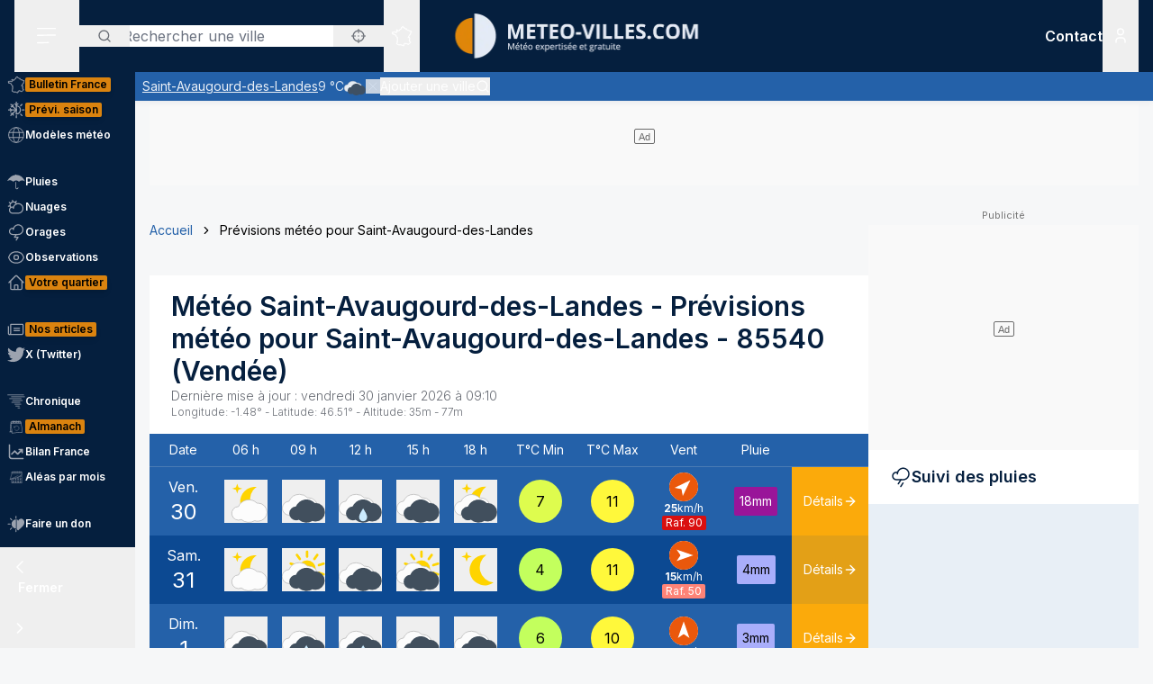

--- FILE ---
content_type: text/html; charset=utf-8
request_url: https://www.meteo-villes.com/previsions-meteo-saint-avaugourd-des-landes-85540
body_size: 52246
content:
<!DOCTYPE html><html lang="fr" class="__className_f367f3"><head><meta charSet="utf-8"/><meta name="viewport" content="width=device-width, initial-scale=1"/><link rel="stylesheet" href="/_next/static/css/ac346e94638bbab9.css" data-precedence="next"/><link rel="stylesheet" href="/_next/static/css/7e7d96b1e6991756.css" data-precedence="next"/><link rel="stylesheet" href="/_next/static/css/a19c4f0033cf839e.css" data-precedence="next"/><link rel="preload" as="script" fetchPriority="low" href="/_next/static/chunks/webpack-4b055690bdeb03c0.js"/><script src="/_next/static/chunks/4bd1b696-7b086e633cc5f04a.js" async=""></script><script src="/_next/static/chunks/5964-041e0c0ef5870908.js" async=""></script><script src="/_next/static/chunks/main-app-0f8719c541b40f4c.js" async=""></script><script src="/_next/static/chunks/app/%5Blocale%5D/unaudited/error-9336b43154ae2349.js" async=""></script><script src="/_next/static/chunks/c16f53c3-b5d8bd5d3f0ba74d.js" async=""></script><script src="/_next/static/chunks/3063-7e620918306ad5ac.js" async=""></script><script src="/_next/static/chunks/368-c1af4253f1d15f20.js" async=""></script><script src="/_next/static/chunks/3875-0586c4943fdda28a.js" async=""></script><script src="/_next/static/chunks/207-57afe5320877c634.js" async=""></script><script src="/_next/static/chunks/4447-b734ab53fe046654.js" async=""></script><script src="/_next/static/chunks/2680-a18746b21de64e2b.js" async=""></script><script src="/_next/static/chunks/app/%5Blocale%5D/unaudited/%5Bsite%5D/(interior)/layout-9209e85781cca512.js" async=""></script><script src="/_next/static/chunks/8042-9df3f1d51a6092e8.js" async=""></script><script src="/_next/static/chunks/6194-042c615a0f0539d1.js" async=""></script><script src="/_next/static/chunks/1564-6b8b147464e0e4db.js" async=""></script><script src="/_next/static/chunks/8737-72c3957913ac03e4.js" async=""></script><script src="/_next/static/chunks/app/%5Blocale%5D/unaudited/%5Bsite%5D/(full-width)/previsions-meteo/%5BcitySlug%5D/page-7ebf28304e3b7ce2.js" async=""></script><script src="/_next/static/chunks/6555-d78306a3e017d53a.js" async=""></script><script src="/_next/static/chunks/1695-e52e243200d2b197.js" async=""></script><script src="/_next/static/chunks/app/%5Blocale%5D/layout-fed091d171bc7de7.js" async=""></script><script src="/_next/static/chunks/app/%5Blocale%5D/error-3674b263fcaa07af.js" async=""></script><script src="/_next/static/chunks/app/%5Blocale%5D/not-found-ba5bad7570dea5ce.js" async=""></script><script src="/_next/static/chunks/3262-2a784d098b789d56.js" async=""></script><script src="/_next/static/chunks/3371-c9cf42f5a4888eba.js" async=""></script><script src="/_next/static/chunks/app/%5Blocale%5D/unaudited/%5Bsite%5D/(full-width)/previsions-meteo/%5BcitySlug%5D/layout-7fd9a32ab445b014.js" async=""></script><script src="/_next/static/chunks/app/%5Blocale%5D/unaudited/%5Bsite%5D/(full-width)/previsions-meteo/%5BcitySlug%5D/error-3e1eb8d52c697ce3.js" async=""></script><script src="/_next/static/chunks/4079-78c8f06993763116.js" async=""></script><script src="/_next/static/chunks/9031-7fccf3cb47499908.js" async=""></script><script src="/_next/static/chunks/8917-436ee6ba1f9c5239.js" async=""></script><script src="/_next/static/chunks/163-638dd03ed93afbe3.js" async=""></script><script src="/_next/static/chunks/656-ff768c839b7942ea.js" async=""></script><script src="/_next/static/chunks/app/%5Blocale%5D/unaudited/%5Bsite%5D/layout-8d56704922b47e37.js" async=""></script><script src="/_next/static/chunks/app/%5Blocale%5D/unaudited/%5Bsite%5D/error-311cf19476d28172.js" async=""></script><meta name="next-size-adjust" content=""/><meta name="theme-color" content="#051F3E"/><meta name="sentry-trace" content="abe56c42b71946330b52142f5bdf5fcf-8109903f8a220c36-0"/><meta name="baggage" content="sentry-environment=production,sentry-release=SNtmzbS7y0ajqjPmrWX8H,sentry-public_key=68d0c9233409470ce70831967f719751,sentry-trace_id=abe56c42b71946330b52142f5bdf5fcf,sentry-sampled=false"/><script src="/_next/static/chunks/polyfills-42372ed130431b0a.js" noModule=""></script></head><body class="relative flex flex-col min-h-screen bg-background"><div hidden=""><!--$?--><template id="B:0"></template><!--/$--></div><div><script>
    if(typeof window !== 'undefined'){
     const body = document.querySelector("body")
      if (localStorage.getItem('sideBarClosed') === 'true' ) {
        body.classList.add("navbar-closed")
      }
    }</script><div aria-live="assertive" class="z-50 fixed inset-0 flex items-end px-4 py-6 pointer-events-none sm:p-6 sm:items-start"><div class="flex w-full flex-col items-center space-y-4 sm:items-end"></div></div><!--$!--><template data-dgst="BAILOUT_TO_CLIENT_SIDE_RENDERING"></template><!--/$--><div class=""><div class=""></div></div><div class=""><div class=""></div></div><div class=""><div class=""></div></div><header class="fixed w-full top-0 flex-initial print:hidden bg-white shadow-soft-down z-20 flex flex-col"><div class="relative flex gap-4 px-4 h-20 bg-primary border-b border-white/10 lg:border-b-0 text-white order-1 lg:order-first"><div class="order-last lg:order-first flex-initial"><div class="h-full" data-headlessui-state=""><button type="button" class="p-2 lg:py-2 lg:px-6 h-full" id="headlessui-disclosure-button-_R_2ambsnqivb_" aria-expanded="false" data-headlessui-state=""><svg xmlns="http://www.w3.org/2000/svg" viewBox="0 0 25 24" fill="none" class="h-6 w-6" aria-hidden="true"><line x1="1.75" y1="3.25" x2="22.25" y2="3.25" stroke="currentColor" stroke-width="1.5" stroke-linecap="round"></line><line x1="1.7374" y1="11.2376" x2="22.2346" y2="10.896" stroke="currentColor" stroke-width="1.5" stroke-linecap="round"></line><line x1="1.7374" y1="19.8375" x2="14.2357" y2="19.6292" stroke="currentColor" stroke-width="1.5" stroke-linecap="round"></line></svg><span class="sr-only">Menu secondaire</span></button></div></div><div class="flex flex-1 py-4"><div class="xl:absolute xl:left-1/2 xl:top-0 xl:h-full xl:-translate-x-1/2"><div class="relative w-[170px] min-[400px]:w-[190px] sm:w-[275px] h-full"><a href="/"><img alt="Logo Météo Villes, météo expertisée et gratuite" loading="lazy" decoding="async" data-nimg="fill" class="object-contain object-center" style="position:absolute;height:100%;width:100%;left:0;top:0;right:0;bottom:0;color:transparent" sizes="100vw" srcSet="/_next/image?url=%2Fimages%2Flogos%2F1%402x.png&amp;w=640&amp;q=75 640w, /_next/image?url=%2Fimages%2Flogos%2F1%402x.png&amp;w=750&amp;q=75 750w, /_next/image?url=%2Fimages%2Flogos%2F1%402x.png&amp;w=828&amp;q=75 828w, /_next/image?url=%2Fimages%2Flogos%2F1%402x.png&amp;w=1080&amp;q=75 1080w, /_next/image?url=%2Fimages%2Flogos%2F1%402x.png&amp;w=1200&amp;q=75 1200w, /_next/image?url=%2Fimages%2Flogos%2F1%402x.png&amp;w=1920&amp;q=75 1920w, /_next/image?url=%2Fimages%2Flogos%2F1%402x.png&amp;w=2048&amp;q=75 2048w, /_next/image?url=%2Fimages%2Flogos%2F1%402x.png&amp;w=3840&amp;q=75 3840w" src="/_next/image?url=%2Fimages%2Flogos%2F1%402x.png&amp;w=3840&amp;q=75"/></a></div></div></div><div class="xss:flex xss:items-center xss:justify-end hidden "><div class=""><a href="/soutien" class="relative inline-flex items-center py-1 px-1 md:px-2 border border-border/20 rounded uppercase bg-tertiary border-tertiary font-semibold text-primary text-xs"><span class="text-center">Faire<br/> un don</span></a></div></div><div class="lg:order-first flex-initial flex items-center justify-start gap-4"><div><div class="hidden lg:block relative"><div class="text-typography" data-headlessui-state=""><div class="hidden lg:block relative"><input placeholder="Rechercher une ville" class="pl-12 block w-full rounded bg-white border-transparent focus:border-primary focus:bg-white focus:ring-0 pr-14" id="headlessui-combobox-input-_R_4rb2mbsnqivb_" role="combobox" type="text" aria-expanded="false" aria-autocomplete="list" data-headlessui-state=""/></div><div class="hidden md:absolute mt-1 max-h-60 w-full z-50 overflow-auto rounded
         bg-white py-2 text-base shadow-lg ring-1 ring-black ring-opacity-5
         focus:outline-none sm:text-sm" aria-labelledby="" role="listbox" id="headlessui-combobox-options-_R_1bb2mbsnqivb_" style="--input-width:0px;--button-width:0px" data-headlessui-state=""><div class="cursor-pointer px-4 py-2 flex gap-4 items-center text-gray-900" id="headlessui-combobox-option-_R_dbb2mbsnqivb_" role="option" tabindex="-1" aria-selected="false" data-headlessui-state=""><svg fill="currentColor" viewBox="0 0 512 512" xmlns="http://www.w3.org/2000/svg" class="h-4 w-4" aria-hidden="true"><g><path d="M463.515,236.436c-4.627-49.732-26.735-94.499-60.104-127.839c-33.341-33.369-78.115-55.484-127.846-60.112V0   h-39.129v48.485c-49.717,4.627-94.491,26.742-127.831,60.112c-33.37,33.34-55.477,78.108-60.12,127.839H0v39.129h48.484   c4.643,49.732,26.75,94.498,60.12,127.838c33.34,33.362,78.114,55.477,127.831,60.112V512h39.129v-48.484   c49.731-4.636,94.505-26.75,127.846-60.112c33.369-33.34,55.477-78.107,60.104-127.838H512v-39.129H463.515z M422.953,275.565   c-4.47,38.62-21.964,73.172-48.069,99.312c-26.148,26.112-60.692,43.592-99.32,48.07v-69.339h-39.129v69.332   c-38.613-4.47-73.172-21.95-99.305-48.062c-26.119-26.14-43.599-60.692-48.069-99.312h69.332v-39.129H89.061   c4.47-38.621,21.95-73.172,48.069-99.313c26.134-26.112,60.692-43.599,99.305-48.069v69.339h39.129V89.054   c38.627,4.47,73.171,21.957,99.32,48.069c26.105,26.141,43.599,60.692,48.069,99.313h-69.346v39.129H422.953z"></path><path d="M256.007,233.993C243.843,233.993,234,243.85,234,256c0,12.15,9.843,22.007,22.008,22.007   c12.15,0,22.007-9.858,22.007-22.007C278.014,243.85,268.157,233.993,256.007,233.993z"></path></g></svg> <!-- -->Utiliser ma position</div></div><button type="button" class="absolute left-0 flex items-center px-5 text-typography-secondary inset-y-0 py-2.5"><svg xmlns="http://www.w3.org/2000/svg" viewBox="0 0 24 24" fill="none" class="h-4 w-4" aria-hidden="true"><path d="M11 19C15.4183 19 19 15.4183 19 11C19 6.58172 15.4183 3 11 3C6.58172 3 3 6.58172 3 11C3 15.4183 6.58172 19 11 19Z" stroke="currentColor" stroke-width="2" stroke-linecap="round" stroke-linejoin="round"></path><path d="M20.9999 21L16.6499 16.65" stroke="currentColor" stroke-width="2" stroke-linecap="round" stroke-linejoin="round"></path></svg><span class="sr-only">Rechercher</span></button><button type="button" class="absolute right-0 flex items-center px-5 text-typography-secondary inset-y-0 py-2.5"><svg fill="currentColor" viewBox="0 0 512 512" xmlns="http://www.w3.org/2000/svg" class="h-4 w-4" aria-hidden="true"><g><path d="M463.515,236.436c-4.627-49.732-26.735-94.499-60.104-127.839c-33.341-33.369-78.115-55.484-127.846-60.112V0   h-39.129v48.485c-49.717,4.627-94.491,26.742-127.831,60.112c-33.37,33.34-55.477,78.108-60.12,127.839H0v39.129h48.484   c4.643,49.732,26.75,94.498,60.12,127.838c33.34,33.362,78.114,55.477,127.831,60.112V512h39.129v-48.484   c49.731-4.636,94.505-26.75,127.846-60.112c33.369-33.34,55.477-78.107,60.104-127.838H512v-39.129H463.515z M422.953,275.565   c-4.47,38.62-21.964,73.172-48.069,99.312c-26.148,26.112-60.692,43.592-99.32,48.07v-69.339h-39.129v69.332   c-38.613-4.47-73.172-21.95-99.305-48.062c-26.119-26.14-43.599-60.692-48.069-99.312h69.332v-39.129H89.061   c4.47-38.621,21.95-73.172,48.069-99.313c26.134-26.112,60.692-43.599,99.305-48.069v69.339h39.129V89.054   c38.627,4.47,73.171,21.957,99.32,48.069c26.105,26.141,43.599,60.692,48.069,99.313h-69.346v39.129H422.953z"></path><path d="M256.007,233.993C243.843,233.993,234,243.85,234,256c0,12.15,9.843,22.007,22.008,22.007   c12.15,0,22.007-9.858,22.007-22.007C278.014,243.85,268.157,233.993,256.007,233.993z"></path></g></svg></button></div></div><div class="text-typography lg:hidden" data-headlessui-state=""><div class="block"><button type="button" class="text-typography-inverse p-2" aria-expanded="false" data-headlessui-state=""><!--$--><svg xmlns="http://www.w3.org/2000/svg" viewBox="0 0 24 24" fill="none" class="h-6 w-6" aria-hidden="true"><path d="M11 19C15.4183 19 19 15.4183 19 11C19 6.58172 15.4183 3 11 3C6.58172 3 3 6.58172 3 11C3 15.4183 6.58172 19 11 19Z" stroke="currentColor" stroke-width="2" stroke-linecap="round" stroke-linejoin="round"></path><path d="M20.9999 21L16.6499 16.65" stroke="currentColor" stroke-width="2" stroke-linecap="round" stroke-linejoin="round"></path></svg><!--/$--><span class="sr-only">Rechercher</span></button></div></div><span hidden="" style="position:fixed;top:1px;left:1px;width:1px;height:0;padding:0;margin:-1px;overflow:hidden;clip:rect(0, 0, 0, 0);white-space:nowrap;border-width:0;display:none"></span></div><div class="hidden lg:block h-full"><div class="relative h-full" data-headlessui-state=""><button class="flex items-center justify-center h-full" type="button" aria-expanded="false" data-headlessui-state=""><span class="block rounded-full p-2 transition-colors bg-transparent text-white"><svg xmlns="http://www.w3.org/2000/svg" viewBox="0 0 24 24" fill="none" class="h-6 w-6" aria-hidden="true"><mask id="france-icon-mask" maskUnits="userSpaceOnUse" x="0.199951" y="0.200012" width="24" height="24" fill="currentColor"><rect fill="currentColor" x="0.199951" y="0.200012" width="24" height="24"></rect><path fill-rule="evenodd" clip-rule="evenodd" d="M14.4681 21.8737C14.5967 22.0891 14.608 22.1077 14.697 22.2567L14.7843 22.4027C14.8655 22.5387 14.7898 22.7149 14.6358 22.7478L13.2124 23.0521C13.1471 23.0662 13.0791 23.0506 13.026 23.0096L12.3236 22.4665L10.5993 21.8375L10.5112 22.0334C10.4706 22.1236 10.3775 22.1776 10.2799 22.1675L8.561 21.9901C8.53509 21.9875 8.50964 21.9803 8.48616 21.969L7.02423 21.2675L6.11363 20.5588C5.98999 20.4618 5.99757 20.2707 6.12832 20.1838L6.63209 19.8489L7.12329 15.5644L6.63876 14.4895C6.56983 14.3367 6.68058 14.1631 6.84694 14.1631H7.12905V13.7906L6.3959 13.4239C6.36924 13.4106 6.34545 13.392 6.3259 13.3696L5.50335 12.4264C5.46668 12.3842 5.44637 12.33 5.44637 12.2737V11.7182L5.26971 11.3681H5.03638C4.91017 11.3681 4.80775 11.2646 4.80775 11.1372V10.8042L2.60096 10.0987L2.07765 10.2911C1.97098 10.3302 1.85205 10.2845 1.79811 10.1837L1.59205 9.79768L1.25342 9.38967C1.151 9.26621 1.20206 9.07743 1.35251 9.02373L1.76734 8.87549L1.6128 8.71363H1.42871C1.3025 8.71363 1.20008 8.61022 1.20008 8.48263V7.98572C1.20008 7.88445 1.26538 7.7951 1.36129 7.76512L2.34733 7.45747C2.36915 7.45074 2.39187 7.44722 2.41475 7.44722H3.15885L3.80958 7.13345C3.87821 7.10025 3.95882 7.10392 4.02442 7.14309L4.58804 7.47934C4.60985 7.49235 4.62925 7.50887 4.64576 7.5283L4.83697 7.75487H5.35288L5.87666 7.47414C5.93317 7.44385 5.99969 7.4388 6.05999 7.46037L6.35892 7.567L6.29695 7.45272C6.27847 7.41876 6.26877 7.38052 6.26877 7.34181V6.39072L6.05499 6.00857C6.04272 5.98669 6.03408 5.96313 6.02953 5.9385L5.88469 5.17849C5.85287 5.01143 6.00484 4.86824 6.16771 4.91169L6.87662 5.10108H7.12238C7.23449 5.10108 7.32995 5.18308 7.34798 5.29491L7.41419 5.70613L8.57279 5.98548L9.2243 5.75937L9.074 5.42801C9.02612 5.32245 9.0634 5.19746 9.16097 5.13596L10.1822 4.49328L11.2988 3.99121L11.6321 2.19794C11.645 2.12818 11.6891 2.06836 11.7514 2.03562L13.295 1.22619C13.4328 1.15382 13.6006 1.23858 13.6259 1.39355L13.748 2.14024L14.0251 2.23157H14.4439C14.5512 2.23157 14.644 2.307 14.6671 2.41286L14.7724 2.89673H15.1504C15.1871 2.89673 15.2233 2.9056 15.256 2.92273L16.1769 3.40676C16.2352 3.43751 16.2778 3.49212 16.2934 3.55668L16.4272 4.10866H16.6784L17.1764 3.70907C17.3263 3.58882 17.5473 3.69652 17.5473 3.88974V4.59211L18.307 5.34295L19.0099 5.34356L19.8705 5.41669C19.9409 5.42266 20.0047 5.46121 20.0432 5.52118L20.4312 6.12653L21.455 6.36901L22.8957 6.81771C23.0483 6.86529 23.1069 7.05224 23.0091 7.17967L22.3154 8.08381L21.8505 10.4889C21.8406 10.5401 21.8136 10.5866 21.7741 10.6204L21.2968 11.0301C21.2367 11.0815 21.1547 11.0982 21.0796 11.0742L20.8917 11.014L20.848 11.4425C20.8409 11.5118 20.8032 11.5743 20.7455 11.6122L20.0799 12.0502V12.4919C20.0799 12.5532 20.0558 12.6119 20.0128 12.6552L19.564 13.107V13.2266L19.6649 13.0833C19.7078 13.0224 19.7772 12.9861 19.8513 12.9861H20.2894C20.387 12.9861 20.4738 13.0487 20.5056 13.1419L20.7508 13.8609L21.0681 14.2462C21.1353 14.3279 21.1388 14.4453 21.0764 14.5308L20.8064 14.9006L21.1782 15.88C21.2181 15.9852 21.177 16.1042 21.0808 16.1614L20.5181 16.4968V16.754L20.9974 17.0048C21.0939 17.0553 21.142 17.1675 21.1121 17.2732L20.8862 18.0727L21.4567 18.4556H21.9304C22.1124 18.4556 22.2215 18.6598 22.1214 18.8134L21.5786 19.6455L20.4575 20.8782C20.4388 20.8987 20.4166 20.9156 20.3919 20.9281L19.2933 21.4845C19.2301 21.5165 19.1558 21.5173 19.0921 21.4865L17.4639 20.7005L16.8388 20.9379C16.7619 20.967 16.6756 20.9524 16.6124 20.8995L15.8706 20.2792L14.4682 21.3904L14.4681 21.8737ZM14.0437 22.0571C14.0222 22.0211 14.0109 21.9798 14.0109 21.9379V21.2781C14.0109 21.2072 14.043 21.1402 14.0983 21.0965L15.7332 19.8009C15.8179 19.7339 15.9375 19.7354 16.0204 19.8047L16.8018 20.4584L17.394 20.2335C17.4523 20.2115 17.517 20.2142 17.573 20.2413L19.1882 21.021L20.1495 20.5342L21.2069 19.3759L21.506 18.9172H21.3877C21.3425 18.9172 21.2986 18.9037 21.261 18.8787L20.4939 18.3637C20.411 18.308 20.3733 18.2048 20.4006 18.1081L20.621 17.3279L20.1842 17.0993C20.1083 17.0595 20.0607 16.9806 20.0607 16.8943V16.3648C20.0607 16.2831 20.1035 16.2076 20.1732 16.1661L20.6819 15.8629L20.3347 14.9478C20.3068 14.8743 20.3178 14.7916 20.3641 14.7282L20.6019 14.4024L20.3724 14.1236C20.3547 14.1021 20.341 14.0776 20.3319 14.0511L20.1262 13.4478H19.9694L19.7351 13.7808C19.7116 13.8142 19.68 13.8405 19.6432 13.8574L19.0853 14.1132C18.871 14.2114 18.6673 13.9581 18.8064 13.7666L19.1066 13.3526V13.0111C19.1066 12.9498 19.1309 12.8911 19.1739 12.8478L19.6225 12.3959V11.9251C19.6225 11.8471 19.6616 11.7743 19.7263 11.7317L20.4042 11.2855L20.4654 10.6844C20.4803 10.5387 20.6239 10.4436 20.7621 10.4879L21.0971 10.5953L21.4169 10.3209L21.8769 7.94138C21.8837 7.90604 21.8987 7.87269 21.9205 7.84423L22.4452 7.16039L21.3355 6.81419L20.2372 6.55458C20.1797 6.54112 20.1295 6.50547 20.0974 6.45529L19.7201 5.86705L18.9907 5.80433H18.2135C18.1538 5.80433 18.0964 5.78077 18.0536 5.73855L17.1587 4.85384C17.1147 4.81054 17.09 4.75103 17.09 4.68892V4.36796L16.9003 4.52003C16.8599 4.55246 16.8099 4.5702 16.7582 4.5702H16.2478C16.1425 4.5702 16.0507 4.49754 16.0257 4.39427L15.8738 3.76797L15.0945 3.35827H14.5886C14.4811 3.35827 14.3883 3.28285 14.3652 3.17699L14.2599 2.69312H13.9889C13.9648 2.69312 13.9408 2.6893 13.918 2.68165L13.4742 2.5357C13.393 2.50893 13.3333 2.43886 13.3195 2.3538L13.226 1.7824L12.0609 2.39344L11.7261 4.1956C11.7121 4.27025 11.6627 4.33328 11.5939 4.36403L10.4103 4.89353L9.57352 5.42024L9.74503 5.79872C9.8014 5.92279 9.73928 6.06889 9.61155 6.11325L8.65855 6.44385C8.61749 6.45808 8.57325 6.46022 8.53113 6.45012L7.15993 6.11937C7.07024 6.0978 7.00221 6.02391 6.98736 5.93197L6.92781 5.56266H6.84691C6.83373 5.56266 6.68555 5.5258 6.40252 5.45191L6.47146 5.81417L6.69646 6.21638C6.71585 6.25096 6.726 6.29012 6.726 6.32989V7.28251L7.04736 7.87471C7.14812 8.06058 6.96858 8.27383 6.7707 8.20332L6.00237 7.92947L5.51706 8.18955C5.48403 8.20729 5.44722 8.21647 5.40979 8.21647H4.73148C4.66452 8.21647 4.60088 8.18679 4.55755 8.13539L4.3224 7.85711L3.89664 7.60301L3.30921 7.88633C3.2783 7.90117 3.24466 7.90882 3.21057 7.90882H2.44922L1.65726 8.15589V8.25166C1.77196 8.25166 1.83135 8.2772 1.87453 8.32233L2.34316 8.81325C2.45846 8.93426 2.41149 9.13513 2.25468 9.19112L1.81545 9.34793L1.95742 9.51896L2.10681 9.78883L2.51757 9.63783C2.56484 9.62054 2.61666 9.61932 2.66469 9.63477L5.10525 10.4148C5.2004 10.4453 5.26494 10.5343 5.26494 10.635V10.9062H5.40979C5.49585 10.9062 5.57448 10.9549 5.61357 11.0323L5.87872 11.5579C5.89508 11.5904 5.90357 11.6263 5.90357 11.6627V12.1865L6.63916 13.0302L7.45916 13.4403C7.53704 13.4793 7.58643 13.5594 7.58643 13.6472V14.3938C7.58643 14.5212 7.48401 14.6246 7.3578 14.6246H7.20219L7.56582 15.4313C7.5831 15.4696 7.58961 15.5118 7.58491 15.5536L7.07401 20.0092C7.06613 20.0771 7.02901 20.1379 6.9725 20.1755L6.64614 20.3924L7.24296 20.8615L8.6467 21.5349L10.1627 21.6914L10.2702 21.4526C10.3194 21.3431 10.4439 21.2902 10.5561 21.331L12.5122 22.0445C12.5344 22.0526 12.555 22.064 12.5736 22.0783L13.2206 22.5786C13.8358 22.447 14.0771 22.3955 14.2267 22.3635C14.1852 22.294 14.1493 22.2341 14.0437 22.0572L14.0437 22.0571Z"></path></mask><path fill-rule="evenodd" clip-rule="evenodd" d="M14.4681 21.8737C14.5967 22.0891 14.608 22.1077 14.697 22.2567L14.7843 22.4027C14.8655 22.5387 14.7898 22.7149 14.6358 22.7478L13.2124 23.0521C13.1471 23.0662 13.0791 23.0506 13.026 23.0096L12.3236 22.4665L10.5993 21.8375L10.5112 22.0334C10.4706 22.1236 10.3775 22.1776 10.2799 22.1675L8.561 21.9901C8.53509 21.9875 8.50964 21.9803 8.48616 21.969L7.02423 21.2675L6.11363 20.5588C5.98999 20.4618 5.99757 20.2707 6.12832 20.1838L6.63209 19.8489L7.12329 15.5644L6.63876 14.4895C6.56983 14.3367 6.68058 14.1631 6.84694 14.1631H7.12905V13.7906L6.3959 13.4239C6.36924 13.4106 6.34545 13.392 6.3259 13.3696L5.50335 12.4264C5.46668 12.3842 5.44637 12.33 5.44637 12.2737V11.7182L5.26971 11.3681H5.03638C4.91017 11.3681 4.80775 11.2646 4.80775 11.1372V10.8042L2.60096 10.0987L2.07765 10.2911C1.97098 10.3302 1.85205 10.2845 1.79811 10.1837L1.59205 9.79768L1.25342 9.38967C1.151 9.26621 1.20206 9.07743 1.35251 9.02373L1.76734 8.87549L1.6128 8.71363H1.42871C1.3025 8.71363 1.20008 8.61022 1.20008 8.48263V7.98572C1.20008 7.88445 1.26538 7.7951 1.36129 7.76512L2.34733 7.45747C2.36915 7.45074 2.39187 7.44722 2.41475 7.44722H3.15885L3.80958 7.13345C3.87821 7.10025 3.95882 7.10392 4.02442 7.14309L4.58804 7.47934C4.60985 7.49235 4.62925 7.50887 4.64576 7.5283L4.83697 7.75487H5.35288L5.87666 7.47414C5.93317 7.44385 5.99969 7.4388 6.05999 7.46037L6.35892 7.567L6.29695 7.45272C6.27847 7.41876 6.26877 7.38052 6.26877 7.34181V6.39072L6.05499 6.00857C6.04272 5.98669 6.03408 5.96313 6.02953 5.9385L5.88469 5.17849C5.85287 5.01143 6.00484 4.86824 6.16771 4.91169L6.87662 5.10108H7.12238C7.23449 5.10108 7.32995 5.18308 7.34798 5.29491L7.41419 5.70613L8.57279 5.98548L9.2243 5.75937L9.074 5.42801C9.02612 5.32245 9.0634 5.19746 9.16097 5.13596L10.1822 4.49328L11.2988 3.99121L11.6321 2.19794C11.645 2.12818 11.6891 2.06836 11.7514 2.03562L13.295 1.22619C13.4328 1.15382 13.6006 1.23858 13.6259 1.39355L13.748 2.14024L14.0251 2.23157H14.4439C14.5512 2.23157 14.644 2.307 14.6671 2.41286L14.7724 2.89673H15.1504C15.1871 2.89673 15.2233 2.9056 15.256 2.92273L16.1769 3.40676C16.2352 3.43751 16.2778 3.49212 16.2934 3.55668L16.4272 4.10866H16.6784L17.1764 3.70907C17.3263 3.58882 17.5473 3.69652 17.5473 3.88974V4.59211L18.307 5.34295L19.0099 5.34356L19.8705 5.41669C19.9409 5.42266 20.0047 5.46121 20.0432 5.52118L20.4312 6.12653L21.455 6.36901L22.8957 6.81771C23.0483 6.86529 23.1069 7.05224 23.0091 7.17967L22.3154 8.08381L21.8505 10.4889C21.8406 10.5401 21.8136 10.5866 21.7741 10.6204L21.2968 11.0301C21.2367 11.0815 21.1547 11.0982 21.0796 11.0742L20.8917 11.014L20.848 11.4425C20.8409 11.5118 20.8032 11.5743 20.7455 11.6122L20.0799 12.0502V12.4919C20.0799 12.5532 20.0558 12.6119 20.0128 12.6552L19.564 13.107V13.2266L19.6649 13.0833C19.7078 13.0224 19.7772 12.9861 19.8513 12.9861H20.2894C20.387 12.9861 20.4738 13.0487 20.5056 13.1419L20.7508 13.8609L21.0681 14.2462C21.1353 14.3279 21.1388 14.4453 21.0764 14.5308L20.8064 14.9006L21.1782 15.88C21.2181 15.9852 21.177 16.1042 21.0808 16.1614L20.5181 16.4968V16.754L20.9974 17.0048C21.0939 17.0553 21.142 17.1675 21.1121 17.2732L20.8862 18.0727L21.4567 18.4556H21.9304C22.1124 18.4556 22.2215 18.6598 22.1214 18.8134L21.5786 19.6455L20.4575 20.8782C20.4388 20.8987 20.4166 20.9156 20.3919 20.9281L19.2933 21.4845C19.2301 21.5165 19.1558 21.5173 19.0921 21.4865L17.4639 20.7005L16.8388 20.9379C16.7619 20.967 16.6756 20.9524 16.6124 20.8995L15.8706 20.2792L14.4682 21.3904L14.4681 21.8737ZM14.0437 22.0571C14.0222 22.0211 14.0109 21.9798 14.0109 21.9379V21.2781C14.0109 21.2072 14.043 21.1402 14.0983 21.0965L15.7332 19.8009C15.8179 19.7339 15.9375 19.7354 16.0204 19.8047L16.8018 20.4584L17.394 20.2335C17.4523 20.2115 17.517 20.2142 17.573 20.2413L19.1882 21.021L20.1495 20.5342L21.2069 19.3759L21.506 18.9172H21.3877C21.3425 18.9172 21.2986 18.9037 21.261 18.8787L20.4939 18.3637C20.411 18.308 20.3733 18.2048 20.4006 18.1081L20.621 17.3279L20.1842 17.0993C20.1083 17.0595 20.0607 16.9806 20.0607 16.8943V16.3648C20.0607 16.2831 20.1035 16.2076 20.1732 16.1661L20.6819 15.8629L20.3347 14.9478C20.3068 14.8743 20.3178 14.7916 20.3641 14.7282L20.6019 14.4024L20.3724 14.1236C20.3547 14.1021 20.341 14.0776 20.3319 14.0511L20.1262 13.4478H19.9694L19.7351 13.7808C19.7116 13.8142 19.68 13.8405 19.6432 13.8574L19.0853 14.1132C18.871 14.2114 18.6673 13.9581 18.8064 13.7666L19.1066 13.3526V13.0111C19.1066 12.9498 19.1309 12.8911 19.1739 12.8478L19.6225 12.3959V11.9251C19.6225 11.8471 19.6616 11.7743 19.7263 11.7317L20.4042 11.2855L20.4654 10.6844C20.4803 10.5387 20.6239 10.4436 20.7621 10.4879L21.0971 10.5953L21.4169 10.3209L21.8769 7.94138C21.8837 7.90604 21.8987 7.87269 21.9205 7.84423L22.4452 7.16039L21.3355 6.81419L20.2372 6.55458C20.1797 6.54112 20.1295 6.50547 20.0974 6.45529L19.7201 5.86705L18.9907 5.80433H18.2135C18.1538 5.80433 18.0964 5.78077 18.0536 5.73855L17.1587 4.85384C17.1147 4.81054 17.09 4.75103 17.09 4.68892V4.36796L16.9003 4.52003C16.8599 4.55246 16.8099 4.5702 16.7582 4.5702H16.2478C16.1425 4.5702 16.0507 4.49754 16.0257 4.39427L15.8738 3.76797L15.0945 3.35827H14.5886C14.4811 3.35827 14.3883 3.28285 14.3652 3.17699L14.2599 2.69312H13.9889C13.9648 2.69312 13.9408 2.6893 13.918 2.68165L13.4742 2.5357C13.393 2.50893 13.3333 2.43886 13.3195 2.3538L13.226 1.7824L12.0609 2.39344L11.7261 4.1956C11.7121 4.27025 11.6627 4.33328 11.5939 4.36403L10.4103 4.89353L9.57352 5.42024L9.74503 5.79872C9.8014 5.92279 9.73928 6.06889 9.61155 6.11325L8.65855 6.44385C8.61749 6.45808 8.57325 6.46022 8.53113 6.45012L7.15993 6.11937C7.07024 6.0978 7.00221 6.02391 6.98736 5.93197L6.92781 5.56266H6.84691C6.83373 5.56266 6.68555 5.5258 6.40252 5.45191L6.47146 5.81417L6.69646 6.21638C6.71585 6.25096 6.726 6.29012 6.726 6.32989V7.28251L7.04736 7.87471C7.14812 8.06058 6.96858 8.27383 6.7707 8.20332L6.00237 7.92947L5.51706 8.18955C5.48403 8.20729 5.44722 8.21647 5.40979 8.21647H4.73148C4.66452 8.21647 4.60088 8.18679 4.55755 8.13539L4.3224 7.85711L3.89664 7.60301L3.30921 7.88633C3.2783 7.90117 3.24466 7.90882 3.21057 7.90882H2.44922L1.65726 8.15589V8.25166C1.77196 8.25166 1.83135 8.2772 1.87453 8.32233L2.34316 8.81325C2.45846 8.93426 2.41149 9.13513 2.25468 9.19112L1.81545 9.34793L1.95742 9.51896L2.10681 9.78883L2.51757 9.63783C2.56484 9.62054 2.61666 9.61932 2.66469 9.63477L5.10525 10.4148C5.2004 10.4453 5.26494 10.5343 5.26494 10.635V10.9062H5.40979C5.49585 10.9062 5.57448 10.9549 5.61357 11.0323L5.87872 11.5579C5.89508 11.5904 5.90357 11.6263 5.90357 11.6627V12.1865L6.63916 13.0302L7.45916 13.4403C7.53704 13.4793 7.58643 13.5594 7.58643 13.6472V14.3938C7.58643 14.5212 7.48401 14.6246 7.3578 14.6246H7.20219L7.56582 15.4313C7.5831 15.4696 7.58961 15.5118 7.58491 15.5536L7.07401 20.0092C7.06613 20.0771 7.02901 20.1379 6.9725 20.1755L6.64614 20.3924L7.24296 20.8615L8.6467 21.5349L10.1627 21.6914L10.2702 21.4526C10.3194 21.3431 10.4439 21.2902 10.5561 21.331L12.5122 22.0445C12.5344 22.0526 12.555 22.064 12.5736 22.0783L13.2206 22.5786C13.8358 22.447 14.0771 22.3955 14.2267 22.3635C14.1852 22.294 14.1493 22.2341 14.0437 22.0572L14.0437 22.0571Z" fill="currentColor"></path><path fill-rule="evenodd" clip-rule="evenodd" d="M14.4681 21.8737C14.5967 22.0891 14.608 22.1077 14.697 22.2567L14.7843 22.4027C14.8655 22.5387 14.7898 22.7149 14.6358 22.7478L13.2124 23.0521C13.1471 23.0662 13.0791 23.0506 13.026 23.0096L12.3236 22.4665L10.5993 21.8375L10.5112 22.0334C10.4706 22.1236 10.3775 22.1776 10.2799 22.1675L8.561 21.9901C8.53509 21.9875 8.50964 21.9803 8.48616 21.969L7.02423 21.2675L6.11363 20.5588C5.98999 20.4618 5.99757 20.2707 6.12832 20.1838L6.63209 19.8489L7.12329 15.5644L6.63876 14.4895C6.56983 14.3367 6.68058 14.1631 6.84694 14.1631H7.12905V13.7906L6.3959 13.4239C6.36924 13.4106 6.34545 13.392 6.3259 13.3696L5.50335 12.4264C5.46668 12.3842 5.44637 12.33 5.44637 12.2737V11.7182L5.26971 11.3681H5.03638C4.91017 11.3681 4.80775 11.2646 4.80775 11.1372V10.8042L2.60096 10.0987L2.07765 10.2911C1.97098 10.3302 1.85205 10.2845 1.79811 10.1837L1.59205 9.79768L1.25342 9.38967C1.151 9.26621 1.20206 9.07743 1.35251 9.02373L1.76734 8.87549L1.6128 8.71363H1.42871C1.3025 8.71363 1.20008 8.61022 1.20008 8.48263V7.98572C1.20008 7.88445 1.26538 7.7951 1.36129 7.76512L2.34733 7.45747C2.36915 7.45074 2.39187 7.44722 2.41475 7.44722H3.15885L3.80958 7.13345C3.87821 7.10025 3.95882 7.10392 4.02442 7.14309L4.58804 7.47934C4.60985 7.49235 4.62925 7.50887 4.64576 7.5283L4.83697 7.75487H5.35288L5.87666 7.47414C5.93317 7.44385 5.99969 7.4388 6.05999 7.46037L6.35892 7.567L6.29695 7.45272C6.27847 7.41876 6.26877 7.38052 6.26877 7.34181V6.39072L6.05499 6.00857C6.04272 5.98669 6.03408 5.96313 6.02953 5.9385L5.88469 5.17849C5.85287 5.01143 6.00484 4.86824 6.16771 4.91169L6.87662 5.10108H7.12238C7.23449 5.10108 7.32995 5.18308 7.34798 5.29491L7.41419 5.70613L8.57279 5.98548L9.2243 5.75937L9.074 5.42801C9.02612 5.32245 9.0634 5.19746 9.16097 5.13596L10.1822 4.49328L11.2988 3.99121L11.6321 2.19794C11.645 2.12818 11.6891 2.06836 11.7514 2.03562L13.295 1.22619C13.4328 1.15382 13.6006 1.23858 13.6259 1.39355L13.748 2.14024L14.0251 2.23157H14.4439C14.5512 2.23157 14.644 2.307 14.6671 2.41286L14.7724 2.89673H15.1504C15.1871 2.89673 15.2233 2.9056 15.256 2.92273L16.1769 3.40676C16.2352 3.43751 16.2778 3.49212 16.2934 3.55668L16.4272 4.10866H16.6784L17.1764 3.70907C17.3263 3.58882 17.5473 3.69652 17.5473 3.88974V4.59211L18.307 5.34295L19.0099 5.34356L19.8705 5.41669C19.9409 5.42266 20.0047 5.46121 20.0432 5.52118L20.4312 6.12653L21.455 6.36901L22.8957 6.81771C23.0483 6.86529 23.1069 7.05224 23.0091 7.17967L22.3154 8.08381L21.8505 10.4889C21.8406 10.5401 21.8136 10.5866 21.7741 10.6204L21.2968 11.0301C21.2367 11.0815 21.1547 11.0982 21.0796 11.0742L20.8917 11.014L20.848 11.4425C20.8409 11.5118 20.8032 11.5743 20.7455 11.6122L20.0799 12.0502V12.4919C20.0799 12.5532 20.0558 12.6119 20.0128 12.6552L19.564 13.107V13.2266L19.6649 13.0833C19.7078 13.0224 19.7772 12.9861 19.8513 12.9861H20.2894C20.387 12.9861 20.4738 13.0487 20.5056 13.1419L20.7508 13.8609L21.0681 14.2462C21.1353 14.3279 21.1388 14.4453 21.0764 14.5308L20.8064 14.9006L21.1782 15.88C21.2181 15.9852 21.177 16.1042 21.0808 16.1614L20.5181 16.4968V16.754L20.9974 17.0048C21.0939 17.0553 21.142 17.1675 21.1121 17.2732L20.8862 18.0727L21.4567 18.4556H21.9304C22.1124 18.4556 22.2215 18.6598 22.1214 18.8134L21.5786 19.6455L20.4575 20.8782C20.4388 20.8987 20.4166 20.9156 20.3919 20.9281L19.2933 21.4845C19.2301 21.5165 19.1558 21.5173 19.0921 21.4865L17.4639 20.7005L16.8388 20.9379C16.7619 20.967 16.6756 20.9524 16.6124 20.8995L15.8706 20.2792L14.4682 21.3904L14.4681 21.8737ZM14.0437 22.0571C14.0222 22.0211 14.0109 21.9798 14.0109 21.9379V21.2781C14.0109 21.2072 14.043 21.1402 14.0983 21.0965L15.7332 19.8009C15.8179 19.7339 15.9375 19.7354 16.0204 19.8047L16.8018 20.4584L17.394 20.2335C17.4523 20.2115 17.517 20.2142 17.573 20.2413L19.1882 21.021L20.1495 20.5342L21.2069 19.3759L21.506 18.9172H21.3877C21.3425 18.9172 21.2986 18.9037 21.261 18.8787L20.4939 18.3637C20.411 18.308 20.3733 18.2048 20.4006 18.1081L20.621 17.3279L20.1842 17.0993C20.1083 17.0595 20.0607 16.9806 20.0607 16.8943V16.3648C20.0607 16.2831 20.1035 16.2076 20.1732 16.1661L20.6819 15.8629L20.3347 14.9478C20.3068 14.8743 20.3178 14.7916 20.3641 14.7282L20.6019 14.4024L20.3724 14.1236C20.3547 14.1021 20.341 14.0776 20.3319 14.0511L20.1262 13.4478H19.9694L19.7351 13.7808C19.7116 13.8142 19.68 13.8405 19.6432 13.8574L19.0853 14.1132C18.871 14.2114 18.6673 13.9581 18.8064 13.7666L19.1066 13.3526V13.0111C19.1066 12.9498 19.1309 12.8911 19.1739 12.8478L19.6225 12.3959V11.9251C19.6225 11.8471 19.6616 11.7743 19.7263 11.7317L20.4042 11.2855L20.4654 10.6844C20.4803 10.5387 20.6239 10.4436 20.7621 10.4879L21.0971 10.5953L21.4169 10.3209L21.8769 7.94138C21.8837 7.90604 21.8987 7.87269 21.9205 7.84423L22.4452 7.16039L21.3355 6.81419L20.2372 6.55458C20.1797 6.54112 20.1295 6.50547 20.0974 6.45529L19.7201 5.86705L18.9907 5.80433H18.2135C18.1538 5.80433 18.0964 5.78077 18.0536 5.73855L17.1587 4.85384C17.1147 4.81054 17.09 4.75103 17.09 4.68892V4.36796L16.9003 4.52003C16.8599 4.55246 16.8099 4.5702 16.7582 4.5702H16.2478C16.1425 4.5702 16.0507 4.49754 16.0257 4.39427L15.8738 3.76797L15.0945 3.35827H14.5886C14.4811 3.35827 14.3883 3.28285 14.3652 3.17699L14.2599 2.69312H13.9889C13.9648 2.69312 13.9408 2.6893 13.918 2.68165L13.4742 2.5357C13.393 2.50893 13.3333 2.43886 13.3195 2.3538L13.226 1.7824L12.0609 2.39344L11.7261 4.1956C11.7121 4.27025 11.6627 4.33328 11.5939 4.36403L10.4103 4.89353L9.57352 5.42024L9.74503 5.79872C9.8014 5.92279 9.73928 6.06889 9.61155 6.11325L8.65855 6.44385C8.61749 6.45808 8.57325 6.46022 8.53113 6.45012L7.15993 6.11937C7.07024 6.0978 7.00221 6.02391 6.98736 5.93197L6.92781 5.56266H6.84691C6.83373 5.56266 6.68555 5.5258 6.40252 5.45191L6.47146 5.81417L6.69646 6.21638C6.71585 6.25096 6.726 6.29012 6.726 6.32989V7.28251L7.04736 7.87471C7.14812 8.06058 6.96858 8.27383 6.7707 8.20332L6.00237 7.92947L5.51706 8.18955C5.48403 8.20729 5.44722 8.21647 5.40979 8.21647H4.73148C4.66452 8.21647 4.60088 8.18679 4.55755 8.13539L4.3224 7.85711L3.89664 7.60301L3.30921 7.88633C3.2783 7.90117 3.24466 7.90882 3.21057 7.90882H2.44922L1.65726 8.15589V8.25166C1.77196 8.25166 1.83135 8.2772 1.87453 8.32233L2.34316 8.81325C2.45846 8.93426 2.41149 9.13513 2.25468 9.19112L1.81545 9.34793L1.95742 9.51896L2.10681 9.78883L2.51757 9.63783C2.56484 9.62054 2.61666 9.61932 2.66469 9.63477L5.10525 10.4148C5.2004 10.4453 5.26494 10.5343 5.26494 10.635V10.9062H5.40979C5.49585 10.9062 5.57448 10.9549 5.61357 11.0323L5.87872 11.5579C5.89508 11.5904 5.90357 11.6263 5.90357 11.6627V12.1865L6.63916 13.0302L7.45916 13.4403C7.53704 13.4793 7.58643 13.5594 7.58643 13.6472V14.3938C7.58643 14.5212 7.48401 14.6246 7.3578 14.6246H7.20219L7.56582 15.4313C7.5831 15.4696 7.58961 15.5118 7.58491 15.5536L7.07401 20.0092C7.06613 20.0771 7.02901 20.1379 6.9725 20.1755L6.64614 20.3924L7.24296 20.8615L8.6467 21.5349L10.1627 21.6914L10.2702 21.4526C10.3194 21.3431 10.4439 21.2902 10.5561 21.331L12.5122 22.0445C12.5344 22.0526 12.555 22.064 12.5736 22.0783L13.2206 22.5786C13.8358 22.447 14.0771 22.3955 14.2267 22.3635C14.1852 22.294 14.1493 22.2341 14.0437 22.0572L14.0437 22.0571Z" stroke="currentColor" stroke-width="0.6" mask="url(#france-icon-mask)"></path></svg><span class="sr-only">Sites expertis&amp;eacute;s</span></span></button></div><span hidden="" style="position:fixed;top:1px;left:1px;width:1px;height:0;padding:0;margin:-1px;overflow:hidden;clip:rect(0, 0, 0, 0);white-space:nowrap;border-width:0;display:none"></span></div></div><div class="hidden lg:flex lg:items-center"><a class="text-base font-semibold" href="/contact">Contact</a></div><div class="hidden lg:block flex-initial"><div class="relative h-full" data-headlessui-state=""><button class="h-full" id="headlessui-menu-button-_R_fqmbsnqivb_" type="button" aria-haspopup="menu" aria-expanded="false" data-headlessui-state=""><span class="block p-2 rounded-full transition-colors"><svg xmlns="http://www.w3.org/2000/svg" viewBox="0 0 24 24" fill="none" class="h-6 w-6" aria-hidden="true"><path d="M12.0001 10.6667C13.841 10.6667 15.3334 9.17428 15.3334 7.33333C15.3334 5.49238 13.841 4 12.0001 4C10.1591 4 8.66675 5.49238 8.66675 7.33333C8.66675 9.17428 10.1591 10.6667 12.0001 10.6667Z" stroke="currentColor" stroke-width="1.5" stroke-linecap="round" stroke-linejoin="round"></path><path d="M7 19V17.3333C7 16.4493 7.35119 15.6014 7.97631 14.9763C8.60143 14.3512 9.44928 14 10.3333 14H13.6667C14.5507 14 15.3986 14.3512 16.0237 14.9763C16.6488 15.6014 17 16.4493 17 17.3333V19" stroke="currentColor" stroke-width="1.5" stroke-linecap="round" stroke-linejoin="round"></path></svg></span><span class="sr-only">Menu utilisateur</span></button></div></div></div><!--$--><div class="lg:pl-[150px] 2xl:pl-[250px] bg-secondary w-full h-8 order-2 flex items-center"><ul class="mx-2 flex gap-2 overflow-x-auto scrollbar-hide"></ul></div><!--/$--><div id="summary-menu" class="@container transition-all duration-300 bg-primary hidden lg:fixed lg:top-[80px] lg:inset-y-0 lg:z-20 lg:flex lg:w-[150px] 2xl:w-[250px] lg:flex-col"><div class="flex grow flex-col gap-y-2 overflow-y-auto bg-primary"><nav class="flex flex-1 flex-col"><ul role="list" class="flex-1"><li class=""><a href="/france/previsions" class="summary-text" target=""><svg xmlns="http://www.w3.org/2000/svg" viewBox="0 0 24 24" fill="none" class="size-5 2xl:size-6 shrink-0 text-gray-400" aria-hidden="true"><mask id="france-icon-mask" maskUnits="userSpaceOnUse" x="0.199951" y="0.200012" width="24" height="24" fill="currentColor"><rect fill="currentColor" x="0.199951" y="0.200012" width="24" height="24"></rect><path fill-rule="evenodd" clip-rule="evenodd" d="M14.4681 21.8737C14.5967 22.0891 14.608 22.1077 14.697 22.2567L14.7843 22.4027C14.8655 22.5387 14.7898 22.7149 14.6358 22.7478L13.2124 23.0521C13.1471 23.0662 13.0791 23.0506 13.026 23.0096L12.3236 22.4665L10.5993 21.8375L10.5112 22.0334C10.4706 22.1236 10.3775 22.1776 10.2799 22.1675L8.561 21.9901C8.53509 21.9875 8.50964 21.9803 8.48616 21.969L7.02423 21.2675L6.11363 20.5588C5.98999 20.4618 5.99757 20.2707 6.12832 20.1838L6.63209 19.8489L7.12329 15.5644L6.63876 14.4895C6.56983 14.3367 6.68058 14.1631 6.84694 14.1631H7.12905V13.7906L6.3959 13.4239C6.36924 13.4106 6.34545 13.392 6.3259 13.3696L5.50335 12.4264C5.46668 12.3842 5.44637 12.33 5.44637 12.2737V11.7182L5.26971 11.3681H5.03638C4.91017 11.3681 4.80775 11.2646 4.80775 11.1372V10.8042L2.60096 10.0987L2.07765 10.2911C1.97098 10.3302 1.85205 10.2845 1.79811 10.1837L1.59205 9.79768L1.25342 9.38967C1.151 9.26621 1.20206 9.07743 1.35251 9.02373L1.76734 8.87549L1.6128 8.71363H1.42871C1.3025 8.71363 1.20008 8.61022 1.20008 8.48263V7.98572C1.20008 7.88445 1.26538 7.7951 1.36129 7.76512L2.34733 7.45747C2.36915 7.45074 2.39187 7.44722 2.41475 7.44722H3.15885L3.80958 7.13345C3.87821 7.10025 3.95882 7.10392 4.02442 7.14309L4.58804 7.47934C4.60985 7.49235 4.62925 7.50887 4.64576 7.5283L4.83697 7.75487H5.35288L5.87666 7.47414C5.93317 7.44385 5.99969 7.4388 6.05999 7.46037L6.35892 7.567L6.29695 7.45272C6.27847 7.41876 6.26877 7.38052 6.26877 7.34181V6.39072L6.05499 6.00857C6.04272 5.98669 6.03408 5.96313 6.02953 5.9385L5.88469 5.17849C5.85287 5.01143 6.00484 4.86824 6.16771 4.91169L6.87662 5.10108H7.12238C7.23449 5.10108 7.32995 5.18308 7.34798 5.29491L7.41419 5.70613L8.57279 5.98548L9.2243 5.75937L9.074 5.42801C9.02612 5.32245 9.0634 5.19746 9.16097 5.13596L10.1822 4.49328L11.2988 3.99121L11.6321 2.19794C11.645 2.12818 11.6891 2.06836 11.7514 2.03562L13.295 1.22619C13.4328 1.15382 13.6006 1.23858 13.6259 1.39355L13.748 2.14024L14.0251 2.23157H14.4439C14.5512 2.23157 14.644 2.307 14.6671 2.41286L14.7724 2.89673H15.1504C15.1871 2.89673 15.2233 2.9056 15.256 2.92273L16.1769 3.40676C16.2352 3.43751 16.2778 3.49212 16.2934 3.55668L16.4272 4.10866H16.6784L17.1764 3.70907C17.3263 3.58882 17.5473 3.69652 17.5473 3.88974V4.59211L18.307 5.34295L19.0099 5.34356L19.8705 5.41669C19.9409 5.42266 20.0047 5.46121 20.0432 5.52118L20.4312 6.12653L21.455 6.36901L22.8957 6.81771C23.0483 6.86529 23.1069 7.05224 23.0091 7.17967L22.3154 8.08381L21.8505 10.4889C21.8406 10.5401 21.8136 10.5866 21.7741 10.6204L21.2968 11.0301C21.2367 11.0815 21.1547 11.0982 21.0796 11.0742L20.8917 11.014L20.848 11.4425C20.8409 11.5118 20.8032 11.5743 20.7455 11.6122L20.0799 12.0502V12.4919C20.0799 12.5532 20.0558 12.6119 20.0128 12.6552L19.564 13.107V13.2266L19.6649 13.0833C19.7078 13.0224 19.7772 12.9861 19.8513 12.9861H20.2894C20.387 12.9861 20.4738 13.0487 20.5056 13.1419L20.7508 13.8609L21.0681 14.2462C21.1353 14.3279 21.1388 14.4453 21.0764 14.5308L20.8064 14.9006L21.1782 15.88C21.2181 15.9852 21.177 16.1042 21.0808 16.1614L20.5181 16.4968V16.754L20.9974 17.0048C21.0939 17.0553 21.142 17.1675 21.1121 17.2732L20.8862 18.0727L21.4567 18.4556H21.9304C22.1124 18.4556 22.2215 18.6598 22.1214 18.8134L21.5786 19.6455L20.4575 20.8782C20.4388 20.8987 20.4166 20.9156 20.3919 20.9281L19.2933 21.4845C19.2301 21.5165 19.1558 21.5173 19.0921 21.4865L17.4639 20.7005L16.8388 20.9379C16.7619 20.967 16.6756 20.9524 16.6124 20.8995L15.8706 20.2792L14.4682 21.3904L14.4681 21.8737ZM14.0437 22.0571C14.0222 22.0211 14.0109 21.9798 14.0109 21.9379V21.2781C14.0109 21.2072 14.043 21.1402 14.0983 21.0965L15.7332 19.8009C15.8179 19.7339 15.9375 19.7354 16.0204 19.8047L16.8018 20.4584L17.394 20.2335C17.4523 20.2115 17.517 20.2142 17.573 20.2413L19.1882 21.021L20.1495 20.5342L21.2069 19.3759L21.506 18.9172H21.3877C21.3425 18.9172 21.2986 18.9037 21.261 18.8787L20.4939 18.3637C20.411 18.308 20.3733 18.2048 20.4006 18.1081L20.621 17.3279L20.1842 17.0993C20.1083 17.0595 20.0607 16.9806 20.0607 16.8943V16.3648C20.0607 16.2831 20.1035 16.2076 20.1732 16.1661L20.6819 15.8629L20.3347 14.9478C20.3068 14.8743 20.3178 14.7916 20.3641 14.7282L20.6019 14.4024L20.3724 14.1236C20.3547 14.1021 20.341 14.0776 20.3319 14.0511L20.1262 13.4478H19.9694L19.7351 13.7808C19.7116 13.8142 19.68 13.8405 19.6432 13.8574L19.0853 14.1132C18.871 14.2114 18.6673 13.9581 18.8064 13.7666L19.1066 13.3526V13.0111C19.1066 12.9498 19.1309 12.8911 19.1739 12.8478L19.6225 12.3959V11.9251C19.6225 11.8471 19.6616 11.7743 19.7263 11.7317L20.4042 11.2855L20.4654 10.6844C20.4803 10.5387 20.6239 10.4436 20.7621 10.4879L21.0971 10.5953L21.4169 10.3209L21.8769 7.94138C21.8837 7.90604 21.8987 7.87269 21.9205 7.84423L22.4452 7.16039L21.3355 6.81419L20.2372 6.55458C20.1797 6.54112 20.1295 6.50547 20.0974 6.45529L19.7201 5.86705L18.9907 5.80433H18.2135C18.1538 5.80433 18.0964 5.78077 18.0536 5.73855L17.1587 4.85384C17.1147 4.81054 17.09 4.75103 17.09 4.68892V4.36796L16.9003 4.52003C16.8599 4.55246 16.8099 4.5702 16.7582 4.5702H16.2478C16.1425 4.5702 16.0507 4.49754 16.0257 4.39427L15.8738 3.76797L15.0945 3.35827H14.5886C14.4811 3.35827 14.3883 3.28285 14.3652 3.17699L14.2599 2.69312H13.9889C13.9648 2.69312 13.9408 2.6893 13.918 2.68165L13.4742 2.5357C13.393 2.50893 13.3333 2.43886 13.3195 2.3538L13.226 1.7824L12.0609 2.39344L11.7261 4.1956C11.7121 4.27025 11.6627 4.33328 11.5939 4.36403L10.4103 4.89353L9.57352 5.42024L9.74503 5.79872C9.8014 5.92279 9.73928 6.06889 9.61155 6.11325L8.65855 6.44385C8.61749 6.45808 8.57325 6.46022 8.53113 6.45012L7.15993 6.11937C7.07024 6.0978 7.00221 6.02391 6.98736 5.93197L6.92781 5.56266H6.84691C6.83373 5.56266 6.68555 5.5258 6.40252 5.45191L6.47146 5.81417L6.69646 6.21638C6.71585 6.25096 6.726 6.29012 6.726 6.32989V7.28251L7.04736 7.87471C7.14812 8.06058 6.96858 8.27383 6.7707 8.20332L6.00237 7.92947L5.51706 8.18955C5.48403 8.20729 5.44722 8.21647 5.40979 8.21647H4.73148C4.66452 8.21647 4.60088 8.18679 4.55755 8.13539L4.3224 7.85711L3.89664 7.60301L3.30921 7.88633C3.2783 7.90117 3.24466 7.90882 3.21057 7.90882H2.44922L1.65726 8.15589V8.25166C1.77196 8.25166 1.83135 8.2772 1.87453 8.32233L2.34316 8.81325C2.45846 8.93426 2.41149 9.13513 2.25468 9.19112L1.81545 9.34793L1.95742 9.51896L2.10681 9.78883L2.51757 9.63783C2.56484 9.62054 2.61666 9.61932 2.66469 9.63477L5.10525 10.4148C5.2004 10.4453 5.26494 10.5343 5.26494 10.635V10.9062H5.40979C5.49585 10.9062 5.57448 10.9549 5.61357 11.0323L5.87872 11.5579C5.89508 11.5904 5.90357 11.6263 5.90357 11.6627V12.1865L6.63916 13.0302L7.45916 13.4403C7.53704 13.4793 7.58643 13.5594 7.58643 13.6472V14.3938C7.58643 14.5212 7.48401 14.6246 7.3578 14.6246H7.20219L7.56582 15.4313C7.5831 15.4696 7.58961 15.5118 7.58491 15.5536L7.07401 20.0092C7.06613 20.0771 7.02901 20.1379 6.9725 20.1755L6.64614 20.3924L7.24296 20.8615L8.6467 21.5349L10.1627 21.6914L10.2702 21.4526C10.3194 21.3431 10.4439 21.2902 10.5561 21.331L12.5122 22.0445C12.5344 22.0526 12.555 22.064 12.5736 22.0783L13.2206 22.5786C13.8358 22.447 14.0771 22.3955 14.2267 22.3635C14.1852 22.294 14.1493 22.2341 14.0437 22.0572L14.0437 22.0571Z"></path></mask><path fill-rule="evenodd" clip-rule="evenodd" d="M14.4681 21.8737C14.5967 22.0891 14.608 22.1077 14.697 22.2567L14.7843 22.4027C14.8655 22.5387 14.7898 22.7149 14.6358 22.7478L13.2124 23.0521C13.1471 23.0662 13.0791 23.0506 13.026 23.0096L12.3236 22.4665L10.5993 21.8375L10.5112 22.0334C10.4706 22.1236 10.3775 22.1776 10.2799 22.1675L8.561 21.9901C8.53509 21.9875 8.50964 21.9803 8.48616 21.969L7.02423 21.2675L6.11363 20.5588C5.98999 20.4618 5.99757 20.2707 6.12832 20.1838L6.63209 19.8489L7.12329 15.5644L6.63876 14.4895C6.56983 14.3367 6.68058 14.1631 6.84694 14.1631H7.12905V13.7906L6.3959 13.4239C6.36924 13.4106 6.34545 13.392 6.3259 13.3696L5.50335 12.4264C5.46668 12.3842 5.44637 12.33 5.44637 12.2737V11.7182L5.26971 11.3681H5.03638C4.91017 11.3681 4.80775 11.2646 4.80775 11.1372V10.8042L2.60096 10.0987L2.07765 10.2911C1.97098 10.3302 1.85205 10.2845 1.79811 10.1837L1.59205 9.79768L1.25342 9.38967C1.151 9.26621 1.20206 9.07743 1.35251 9.02373L1.76734 8.87549L1.6128 8.71363H1.42871C1.3025 8.71363 1.20008 8.61022 1.20008 8.48263V7.98572C1.20008 7.88445 1.26538 7.7951 1.36129 7.76512L2.34733 7.45747C2.36915 7.45074 2.39187 7.44722 2.41475 7.44722H3.15885L3.80958 7.13345C3.87821 7.10025 3.95882 7.10392 4.02442 7.14309L4.58804 7.47934C4.60985 7.49235 4.62925 7.50887 4.64576 7.5283L4.83697 7.75487H5.35288L5.87666 7.47414C5.93317 7.44385 5.99969 7.4388 6.05999 7.46037L6.35892 7.567L6.29695 7.45272C6.27847 7.41876 6.26877 7.38052 6.26877 7.34181V6.39072L6.05499 6.00857C6.04272 5.98669 6.03408 5.96313 6.02953 5.9385L5.88469 5.17849C5.85287 5.01143 6.00484 4.86824 6.16771 4.91169L6.87662 5.10108H7.12238C7.23449 5.10108 7.32995 5.18308 7.34798 5.29491L7.41419 5.70613L8.57279 5.98548L9.2243 5.75937L9.074 5.42801C9.02612 5.32245 9.0634 5.19746 9.16097 5.13596L10.1822 4.49328L11.2988 3.99121L11.6321 2.19794C11.645 2.12818 11.6891 2.06836 11.7514 2.03562L13.295 1.22619C13.4328 1.15382 13.6006 1.23858 13.6259 1.39355L13.748 2.14024L14.0251 2.23157H14.4439C14.5512 2.23157 14.644 2.307 14.6671 2.41286L14.7724 2.89673H15.1504C15.1871 2.89673 15.2233 2.9056 15.256 2.92273L16.1769 3.40676C16.2352 3.43751 16.2778 3.49212 16.2934 3.55668L16.4272 4.10866H16.6784L17.1764 3.70907C17.3263 3.58882 17.5473 3.69652 17.5473 3.88974V4.59211L18.307 5.34295L19.0099 5.34356L19.8705 5.41669C19.9409 5.42266 20.0047 5.46121 20.0432 5.52118L20.4312 6.12653L21.455 6.36901L22.8957 6.81771C23.0483 6.86529 23.1069 7.05224 23.0091 7.17967L22.3154 8.08381L21.8505 10.4889C21.8406 10.5401 21.8136 10.5866 21.7741 10.6204L21.2968 11.0301C21.2367 11.0815 21.1547 11.0982 21.0796 11.0742L20.8917 11.014L20.848 11.4425C20.8409 11.5118 20.8032 11.5743 20.7455 11.6122L20.0799 12.0502V12.4919C20.0799 12.5532 20.0558 12.6119 20.0128 12.6552L19.564 13.107V13.2266L19.6649 13.0833C19.7078 13.0224 19.7772 12.9861 19.8513 12.9861H20.2894C20.387 12.9861 20.4738 13.0487 20.5056 13.1419L20.7508 13.8609L21.0681 14.2462C21.1353 14.3279 21.1388 14.4453 21.0764 14.5308L20.8064 14.9006L21.1782 15.88C21.2181 15.9852 21.177 16.1042 21.0808 16.1614L20.5181 16.4968V16.754L20.9974 17.0048C21.0939 17.0553 21.142 17.1675 21.1121 17.2732L20.8862 18.0727L21.4567 18.4556H21.9304C22.1124 18.4556 22.2215 18.6598 22.1214 18.8134L21.5786 19.6455L20.4575 20.8782C20.4388 20.8987 20.4166 20.9156 20.3919 20.9281L19.2933 21.4845C19.2301 21.5165 19.1558 21.5173 19.0921 21.4865L17.4639 20.7005L16.8388 20.9379C16.7619 20.967 16.6756 20.9524 16.6124 20.8995L15.8706 20.2792L14.4682 21.3904L14.4681 21.8737ZM14.0437 22.0571C14.0222 22.0211 14.0109 21.9798 14.0109 21.9379V21.2781C14.0109 21.2072 14.043 21.1402 14.0983 21.0965L15.7332 19.8009C15.8179 19.7339 15.9375 19.7354 16.0204 19.8047L16.8018 20.4584L17.394 20.2335C17.4523 20.2115 17.517 20.2142 17.573 20.2413L19.1882 21.021L20.1495 20.5342L21.2069 19.3759L21.506 18.9172H21.3877C21.3425 18.9172 21.2986 18.9037 21.261 18.8787L20.4939 18.3637C20.411 18.308 20.3733 18.2048 20.4006 18.1081L20.621 17.3279L20.1842 17.0993C20.1083 17.0595 20.0607 16.9806 20.0607 16.8943V16.3648C20.0607 16.2831 20.1035 16.2076 20.1732 16.1661L20.6819 15.8629L20.3347 14.9478C20.3068 14.8743 20.3178 14.7916 20.3641 14.7282L20.6019 14.4024L20.3724 14.1236C20.3547 14.1021 20.341 14.0776 20.3319 14.0511L20.1262 13.4478H19.9694L19.7351 13.7808C19.7116 13.8142 19.68 13.8405 19.6432 13.8574L19.0853 14.1132C18.871 14.2114 18.6673 13.9581 18.8064 13.7666L19.1066 13.3526V13.0111C19.1066 12.9498 19.1309 12.8911 19.1739 12.8478L19.6225 12.3959V11.9251C19.6225 11.8471 19.6616 11.7743 19.7263 11.7317L20.4042 11.2855L20.4654 10.6844C20.4803 10.5387 20.6239 10.4436 20.7621 10.4879L21.0971 10.5953L21.4169 10.3209L21.8769 7.94138C21.8837 7.90604 21.8987 7.87269 21.9205 7.84423L22.4452 7.16039L21.3355 6.81419L20.2372 6.55458C20.1797 6.54112 20.1295 6.50547 20.0974 6.45529L19.7201 5.86705L18.9907 5.80433H18.2135C18.1538 5.80433 18.0964 5.78077 18.0536 5.73855L17.1587 4.85384C17.1147 4.81054 17.09 4.75103 17.09 4.68892V4.36796L16.9003 4.52003C16.8599 4.55246 16.8099 4.5702 16.7582 4.5702H16.2478C16.1425 4.5702 16.0507 4.49754 16.0257 4.39427L15.8738 3.76797L15.0945 3.35827H14.5886C14.4811 3.35827 14.3883 3.28285 14.3652 3.17699L14.2599 2.69312H13.9889C13.9648 2.69312 13.9408 2.6893 13.918 2.68165L13.4742 2.5357C13.393 2.50893 13.3333 2.43886 13.3195 2.3538L13.226 1.7824L12.0609 2.39344L11.7261 4.1956C11.7121 4.27025 11.6627 4.33328 11.5939 4.36403L10.4103 4.89353L9.57352 5.42024L9.74503 5.79872C9.8014 5.92279 9.73928 6.06889 9.61155 6.11325L8.65855 6.44385C8.61749 6.45808 8.57325 6.46022 8.53113 6.45012L7.15993 6.11937C7.07024 6.0978 7.00221 6.02391 6.98736 5.93197L6.92781 5.56266H6.84691C6.83373 5.56266 6.68555 5.5258 6.40252 5.45191L6.47146 5.81417L6.69646 6.21638C6.71585 6.25096 6.726 6.29012 6.726 6.32989V7.28251L7.04736 7.87471C7.14812 8.06058 6.96858 8.27383 6.7707 8.20332L6.00237 7.92947L5.51706 8.18955C5.48403 8.20729 5.44722 8.21647 5.40979 8.21647H4.73148C4.66452 8.21647 4.60088 8.18679 4.55755 8.13539L4.3224 7.85711L3.89664 7.60301L3.30921 7.88633C3.2783 7.90117 3.24466 7.90882 3.21057 7.90882H2.44922L1.65726 8.15589V8.25166C1.77196 8.25166 1.83135 8.2772 1.87453 8.32233L2.34316 8.81325C2.45846 8.93426 2.41149 9.13513 2.25468 9.19112L1.81545 9.34793L1.95742 9.51896L2.10681 9.78883L2.51757 9.63783C2.56484 9.62054 2.61666 9.61932 2.66469 9.63477L5.10525 10.4148C5.2004 10.4453 5.26494 10.5343 5.26494 10.635V10.9062H5.40979C5.49585 10.9062 5.57448 10.9549 5.61357 11.0323L5.87872 11.5579C5.89508 11.5904 5.90357 11.6263 5.90357 11.6627V12.1865L6.63916 13.0302L7.45916 13.4403C7.53704 13.4793 7.58643 13.5594 7.58643 13.6472V14.3938C7.58643 14.5212 7.48401 14.6246 7.3578 14.6246H7.20219L7.56582 15.4313C7.5831 15.4696 7.58961 15.5118 7.58491 15.5536L7.07401 20.0092C7.06613 20.0771 7.02901 20.1379 6.9725 20.1755L6.64614 20.3924L7.24296 20.8615L8.6467 21.5349L10.1627 21.6914L10.2702 21.4526C10.3194 21.3431 10.4439 21.2902 10.5561 21.331L12.5122 22.0445C12.5344 22.0526 12.555 22.064 12.5736 22.0783L13.2206 22.5786C13.8358 22.447 14.0771 22.3955 14.2267 22.3635C14.1852 22.294 14.1493 22.2341 14.0437 22.0572L14.0437 22.0571Z" fill="currentColor"></path><path fill-rule="evenodd" clip-rule="evenodd" d="M14.4681 21.8737C14.5967 22.0891 14.608 22.1077 14.697 22.2567L14.7843 22.4027C14.8655 22.5387 14.7898 22.7149 14.6358 22.7478L13.2124 23.0521C13.1471 23.0662 13.0791 23.0506 13.026 23.0096L12.3236 22.4665L10.5993 21.8375L10.5112 22.0334C10.4706 22.1236 10.3775 22.1776 10.2799 22.1675L8.561 21.9901C8.53509 21.9875 8.50964 21.9803 8.48616 21.969L7.02423 21.2675L6.11363 20.5588C5.98999 20.4618 5.99757 20.2707 6.12832 20.1838L6.63209 19.8489L7.12329 15.5644L6.63876 14.4895C6.56983 14.3367 6.68058 14.1631 6.84694 14.1631H7.12905V13.7906L6.3959 13.4239C6.36924 13.4106 6.34545 13.392 6.3259 13.3696L5.50335 12.4264C5.46668 12.3842 5.44637 12.33 5.44637 12.2737V11.7182L5.26971 11.3681H5.03638C4.91017 11.3681 4.80775 11.2646 4.80775 11.1372V10.8042L2.60096 10.0987L2.07765 10.2911C1.97098 10.3302 1.85205 10.2845 1.79811 10.1837L1.59205 9.79768L1.25342 9.38967C1.151 9.26621 1.20206 9.07743 1.35251 9.02373L1.76734 8.87549L1.6128 8.71363H1.42871C1.3025 8.71363 1.20008 8.61022 1.20008 8.48263V7.98572C1.20008 7.88445 1.26538 7.7951 1.36129 7.76512L2.34733 7.45747C2.36915 7.45074 2.39187 7.44722 2.41475 7.44722H3.15885L3.80958 7.13345C3.87821 7.10025 3.95882 7.10392 4.02442 7.14309L4.58804 7.47934C4.60985 7.49235 4.62925 7.50887 4.64576 7.5283L4.83697 7.75487H5.35288L5.87666 7.47414C5.93317 7.44385 5.99969 7.4388 6.05999 7.46037L6.35892 7.567L6.29695 7.45272C6.27847 7.41876 6.26877 7.38052 6.26877 7.34181V6.39072L6.05499 6.00857C6.04272 5.98669 6.03408 5.96313 6.02953 5.9385L5.88469 5.17849C5.85287 5.01143 6.00484 4.86824 6.16771 4.91169L6.87662 5.10108H7.12238C7.23449 5.10108 7.32995 5.18308 7.34798 5.29491L7.41419 5.70613L8.57279 5.98548L9.2243 5.75937L9.074 5.42801C9.02612 5.32245 9.0634 5.19746 9.16097 5.13596L10.1822 4.49328L11.2988 3.99121L11.6321 2.19794C11.645 2.12818 11.6891 2.06836 11.7514 2.03562L13.295 1.22619C13.4328 1.15382 13.6006 1.23858 13.6259 1.39355L13.748 2.14024L14.0251 2.23157H14.4439C14.5512 2.23157 14.644 2.307 14.6671 2.41286L14.7724 2.89673H15.1504C15.1871 2.89673 15.2233 2.9056 15.256 2.92273L16.1769 3.40676C16.2352 3.43751 16.2778 3.49212 16.2934 3.55668L16.4272 4.10866H16.6784L17.1764 3.70907C17.3263 3.58882 17.5473 3.69652 17.5473 3.88974V4.59211L18.307 5.34295L19.0099 5.34356L19.8705 5.41669C19.9409 5.42266 20.0047 5.46121 20.0432 5.52118L20.4312 6.12653L21.455 6.36901L22.8957 6.81771C23.0483 6.86529 23.1069 7.05224 23.0091 7.17967L22.3154 8.08381L21.8505 10.4889C21.8406 10.5401 21.8136 10.5866 21.7741 10.6204L21.2968 11.0301C21.2367 11.0815 21.1547 11.0982 21.0796 11.0742L20.8917 11.014L20.848 11.4425C20.8409 11.5118 20.8032 11.5743 20.7455 11.6122L20.0799 12.0502V12.4919C20.0799 12.5532 20.0558 12.6119 20.0128 12.6552L19.564 13.107V13.2266L19.6649 13.0833C19.7078 13.0224 19.7772 12.9861 19.8513 12.9861H20.2894C20.387 12.9861 20.4738 13.0487 20.5056 13.1419L20.7508 13.8609L21.0681 14.2462C21.1353 14.3279 21.1388 14.4453 21.0764 14.5308L20.8064 14.9006L21.1782 15.88C21.2181 15.9852 21.177 16.1042 21.0808 16.1614L20.5181 16.4968V16.754L20.9974 17.0048C21.0939 17.0553 21.142 17.1675 21.1121 17.2732L20.8862 18.0727L21.4567 18.4556H21.9304C22.1124 18.4556 22.2215 18.6598 22.1214 18.8134L21.5786 19.6455L20.4575 20.8782C20.4388 20.8987 20.4166 20.9156 20.3919 20.9281L19.2933 21.4845C19.2301 21.5165 19.1558 21.5173 19.0921 21.4865L17.4639 20.7005L16.8388 20.9379C16.7619 20.967 16.6756 20.9524 16.6124 20.8995L15.8706 20.2792L14.4682 21.3904L14.4681 21.8737ZM14.0437 22.0571C14.0222 22.0211 14.0109 21.9798 14.0109 21.9379V21.2781C14.0109 21.2072 14.043 21.1402 14.0983 21.0965L15.7332 19.8009C15.8179 19.7339 15.9375 19.7354 16.0204 19.8047L16.8018 20.4584L17.394 20.2335C17.4523 20.2115 17.517 20.2142 17.573 20.2413L19.1882 21.021L20.1495 20.5342L21.2069 19.3759L21.506 18.9172H21.3877C21.3425 18.9172 21.2986 18.9037 21.261 18.8787L20.4939 18.3637C20.411 18.308 20.3733 18.2048 20.4006 18.1081L20.621 17.3279L20.1842 17.0993C20.1083 17.0595 20.0607 16.9806 20.0607 16.8943V16.3648C20.0607 16.2831 20.1035 16.2076 20.1732 16.1661L20.6819 15.8629L20.3347 14.9478C20.3068 14.8743 20.3178 14.7916 20.3641 14.7282L20.6019 14.4024L20.3724 14.1236C20.3547 14.1021 20.341 14.0776 20.3319 14.0511L20.1262 13.4478H19.9694L19.7351 13.7808C19.7116 13.8142 19.68 13.8405 19.6432 13.8574L19.0853 14.1132C18.871 14.2114 18.6673 13.9581 18.8064 13.7666L19.1066 13.3526V13.0111C19.1066 12.9498 19.1309 12.8911 19.1739 12.8478L19.6225 12.3959V11.9251C19.6225 11.8471 19.6616 11.7743 19.7263 11.7317L20.4042 11.2855L20.4654 10.6844C20.4803 10.5387 20.6239 10.4436 20.7621 10.4879L21.0971 10.5953L21.4169 10.3209L21.8769 7.94138C21.8837 7.90604 21.8987 7.87269 21.9205 7.84423L22.4452 7.16039L21.3355 6.81419L20.2372 6.55458C20.1797 6.54112 20.1295 6.50547 20.0974 6.45529L19.7201 5.86705L18.9907 5.80433H18.2135C18.1538 5.80433 18.0964 5.78077 18.0536 5.73855L17.1587 4.85384C17.1147 4.81054 17.09 4.75103 17.09 4.68892V4.36796L16.9003 4.52003C16.8599 4.55246 16.8099 4.5702 16.7582 4.5702H16.2478C16.1425 4.5702 16.0507 4.49754 16.0257 4.39427L15.8738 3.76797L15.0945 3.35827H14.5886C14.4811 3.35827 14.3883 3.28285 14.3652 3.17699L14.2599 2.69312H13.9889C13.9648 2.69312 13.9408 2.6893 13.918 2.68165L13.4742 2.5357C13.393 2.50893 13.3333 2.43886 13.3195 2.3538L13.226 1.7824L12.0609 2.39344L11.7261 4.1956C11.7121 4.27025 11.6627 4.33328 11.5939 4.36403L10.4103 4.89353L9.57352 5.42024L9.74503 5.79872C9.8014 5.92279 9.73928 6.06889 9.61155 6.11325L8.65855 6.44385C8.61749 6.45808 8.57325 6.46022 8.53113 6.45012L7.15993 6.11937C7.07024 6.0978 7.00221 6.02391 6.98736 5.93197L6.92781 5.56266H6.84691C6.83373 5.56266 6.68555 5.5258 6.40252 5.45191L6.47146 5.81417L6.69646 6.21638C6.71585 6.25096 6.726 6.29012 6.726 6.32989V7.28251L7.04736 7.87471C7.14812 8.06058 6.96858 8.27383 6.7707 8.20332L6.00237 7.92947L5.51706 8.18955C5.48403 8.20729 5.44722 8.21647 5.40979 8.21647H4.73148C4.66452 8.21647 4.60088 8.18679 4.55755 8.13539L4.3224 7.85711L3.89664 7.60301L3.30921 7.88633C3.2783 7.90117 3.24466 7.90882 3.21057 7.90882H2.44922L1.65726 8.15589V8.25166C1.77196 8.25166 1.83135 8.2772 1.87453 8.32233L2.34316 8.81325C2.45846 8.93426 2.41149 9.13513 2.25468 9.19112L1.81545 9.34793L1.95742 9.51896L2.10681 9.78883L2.51757 9.63783C2.56484 9.62054 2.61666 9.61932 2.66469 9.63477L5.10525 10.4148C5.2004 10.4453 5.26494 10.5343 5.26494 10.635V10.9062H5.40979C5.49585 10.9062 5.57448 10.9549 5.61357 11.0323L5.87872 11.5579C5.89508 11.5904 5.90357 11.6263 5.90357 11.6627V12.1865L6.63916 13.0302L7.45916 13.4403C7.53704 13.4793 7.58643 13.5594 7.58643 13.6472V14.3938C7.58643 14.5212 7.48401 14.6246 7.3578 14.6246H7.20219L7.56582 15.4313C7.5831 15.4696 7.58961 15.5118 7.58491 15.5536L7.07401 20.0092C7.06613 20.0771 7.02901 20.1379 6.9725 20.1755L6.64614 20.3924L7.24296 20.8615L8.6467 21.5349L10.1627 21.6914L10.2702 21.4526C10.3194 21.3431 10.4439 21.2902 10.5561 21.331L12.5122 22.0445C12.5344 22.0526 12.555 22.064 12.5736 22.0783L13.2206 22.5786C13.8358 22.447 14.0771 22.3955 14.2267 22.3635C14.1852 22.294 14.1493 22.2341 14.0437 22.0572L14.0437 22.0571Z" stroke="currentColor" stroke-width="0.6" mask="url(#france-icon-mask)"></path></svg><span class="@[60px]:sidebar-tooltip @[150px]:sidebar-menu-item rounded-sm shadow-md bg-typography-tertiary pr-1 pl-1 py-0 text-black">Bulletin France</span></a></li><li class=""><a href="/france/previsions-saisonnieres" class="summary-text" target=""><svg fill="none" viewBox="0 0 24 24" xmlns="http://www.w3.org/2000/svg" class="size-5 2xl:size-6 shrink-0 text-gray-400" aria-hidden="true"><g clip-path="url(#season-icon-clip)"><path d="M12.22 17.57C15.17 17.57 17.56 15.18 17.56 12.23C17.56 9.28 15.17 6.89 12.22 6.89" stroke="currentColor" stroke-width="1.5" stroke-miterlimit="10" stroke-linecap="round"></path><path d="M12.22 1.75V17.57" stroke="currentColor" stroke-width="1.5" stroke-miterlimit="10" stroke-linecap="round"></path><path d="M19.6401 4.81L17.8201 6.63" stroke="currentColor" stroke-width="1.5" stroke-miterlimit="10" stroke-linecap="round"></path><path d="M22.6999 12.22H20.1299" stroke="currentColor" stroke-width="1.5" stroke-miterlimit="10" stroke-linecap="round"></path><path d="M19.6401 19.62L17.8201 17.8" stroke="currentColor" stroke-width="1.5" stroke-miterlimit="10" stroke-linecap="round"></path><path d="M12.22 22.7V20" stroke="currentColor" stroke-width="1.5" stroke-miterlimit="10" stroke-linecap="round"></path><path d="M4.81006 19.62L12.2201 12.22" stroke="currentColor" stroke-width="1.5" stroke-miterlimit="10" stroke-linecap="round"></path><path d="M1.75 12.22H12.22" stroke="currentColor" stroke-width="1.5" stroke-miterlimit="10" stroke-linecap="round"></path><path d="M4.81006 4.81L12.2201 12.22" stroke="currentColor" stroke-width="1.5" stroke-miterlimit="10" stroke-linecap="round"></path><path d="M5.27002 8.15L7.37002 7.56L7.66002 5.11" stroke="currentColor" stroke-width="1.5" stroke-miterlimit="10" stroke-linecap="round"></path><path d="M10.3899 4.37L12.2699 5.49L14.2399 4.02" stroke="currentColor" stroke-width="1.5" stroke-miterlimit="10" stroke-linecap="round"></path><path d="M4.41997 14.27L5.48997 12.36L3.96997 10.43" stroke="currentColor" stroke-width="1.5" stroke-miterlimit="10" stroke-linecap="round"></path><path d="M8.15011 19.18L7.56011 17.08L5.11011 16.79" stroke="currentColor" stroke-width="1.5" stroke-miterlimit="10" stroke-linecap="round"></path></g><defs><clipPath id="season-icon-clip"><rect width="22.45" height="22.45" fill="white" transform="translate(1 1)"></rect></clipPath></defs></svg><span class="@[60px]:sidebar-tooltip @[150px]:sidebar-menu-item rounded-sm shadow-md bg-typography-tertiary pr-1 pl-1 py-0 text-black">Prévi. saison</span></a></li><li class="mb-6"><a href="/modeles-meteo" class="summary-text" target=""><svg xmlns="http://www.w3.org/2000/svg" viewBox="0 0 24 24" fill="none" class="size-5 2xl:size-6 shrink-0 text-gray-400" aria-hidden="true"><path d="M12 22C17.5228 22 22 17.5228 22 12C22 6.47715 17.5228 2 12 2C6.47715 2 2 6.47715 2 12C2 17.5228 6.47715 22 12 22Z" stroke="currentColor" stroke-width="1.2" stroke-miterlimit="10"></path><path d="M2.573 8.66669H21.4272" stroke="currentColor" stroke-width="1.2" stroke-linecap="round" stroke-linejoin="round"></path><path d="M2.573 15.3333H21.4272" stroke="currentColor" stroke-width="1.2" stroke-linecap="round" stroke-linejoin="round"></path><path d="M11.9999 21.7291C14.3011 21.7291 16.1666 17.3733 16.1666 12C16.1666 6.62671 14.3011 2.27081 11.9999 2.27081C9.69873 2.27081 7.83325 6.62671 7.83325 12C7.83325 17.3733 9.69873 21.7291 11.9999 21.7291Z" stroke="currentColor" stroke-width="1.2" stroke-miterlimit="10"></path></svg><span class="@[60px]:sidebar-tooltip @[150px]:sidebar-menu-item">Modèles météo</span></a></li><li class=""><a href="/france/suivi-precipitations" class="summary-text" target=""><svg fill="none" viewBox="0 0 40 40" xmlns="http://www.w3.org/2000/svg" class="size-5 2xl:size-6 shrink-0 text-gray-400" aria-hidden="true"><g clip-path="url(#umbrella-icon-clip)"><path d="M39.409 19.0004C38.0143 18.2063 36.5984 17.5032 35.036 17.1582C31.9439 16.4747 29.1951 17.2151 26.7947 19.2413C26.3406 19.6254 26.0867 19.7426 25.5464 19.2901C21.8033 16.1557 17.6436 16.1882 13.9265 19.3569C13.505 19.7165 13.2902 19.6823 12.8784 19.3569C9.9832 17.0199 6.77714 15.8806 3.04541 16.971C1.9062 17.2965 0.908582 17.9215 -0.189941 18.4634C-0.0841577 18.2583 0.0134888 18.0484 0.135547 17.8482C2.20403 14.2174 4.79003 11.039 8.19952 8.5718C10.9573 6.54879 14.1863 5.26423 17.5801 4.84008C18.0097 4.78474 18.3727 4.75382 18.4622 4.2249C18.5305 3.81642 18.8576 3.66669 19.2303 3.66344C19.4066 3.64674 19.5829 3.69536 19.7257 3.80007C19.8685 3.90477 19.9679 4.05827 20.005 4.23141C20.088 4.58131 20.2882 4.67408 20.6202 4.68872C30.1684 5.13953 35.6659 10.9153 39.409 19.0004Z" fill="currentColor"></path><path d="M18.3938 27.6991V21.8403C18.3815 21.6102 18.388 21.3794 18.4133 21.1503C18.493 20.6621 18.7616 20.3642 19.2937 20.3935C19.782 20.4196 20.0244 20.719 20.0586 21.1715C20.0928 21.6239 20.0716 22.0356 20.0733 22.4734C20.0733 25.9648 20.0733 29.4557 20.0733 32.946C20.0733 33.6946 20.2702 34.3228 21.0253 34.6239C22.0408 35.0307 22.9864 34.4709 23.1638 33.3219C23.2565 32.723 23.4502 32.2901 24.124 32.3796C24.8759 32.4805 24.8759 33.0469 24.7961 33.6311C24.565 35.3302 23.4649 36.3457 21.7935 36.3978C19.9642 36.4531 18.7453 35.558 18.5044 33.7939C18.2017 31.631 18.4637 29.4584 18.3938 27.6991Z" fill="currentColor"></path></g><defs><clipPath id="umbrella-icon-clip"><rect width="40" height="40" fill="white"></rect></clipPath></defs></svg><span class="@[60px]:sidebar-tooltip @[150px]:sidebar-menu-item">Pluies</span></a></li><li class=""><a href="/france/suivi-nuages" class="summary-text" target=""><svg fill="none" viewBox="0 0 24 24" xmlns="http://www.w3.org/2000/svg" class="size-5 2xl:size-6 shrink-0 text-gray-400" aria-hidden="true"><g clip-path="url(#cloud-icon-clip)"><path d="M8.25 13.875C8.25 12.6141 8.62389 11.3816 9.32438 10.3332C10.0249 9.28488 11.0205 8.46778 12.1854 7.98527C13.3503 7.50276 14.6321 7.37652 15.8687 7.6225C17.1053 7.86848 18.2412 8.47564 19.1328 9.3672C20.0244 10.2588 20.6315 11.3947 20.8775 12.6313C21.1235 13.8679 20.9972 15.1497 20.5147 16.3146C20.0322 17.4795 19.2151 18.4751 18.1668 19.1756C17.1184 19.8761 15.8859 20.25 14.625 20.25H7.125C6.03098 20.25 4.98177 19.8154 4.20818 19.0418C3.4346 18.2682 3 17.219 3 16.125C3 15.031 3.4346 13.9818 4.20818 13.2082C4.98177 12.4346 6.03098 12 7.125 12C7.58146 11.9977 8.03494 12.0738 8.46563 12.225" stroke="currentColor" stroke-width="1.5" stroke-linecap="round" stroke-linejoin="round"></path><path d="M7.47187 5.31563L7.07812 3.10313" stroke="currentColor" stroke-width="1.5" stroke-linecap="round" stroke-linejoin="round"></path><path d="M4.56563 7.17188L2.71875 5.87813" stroke="currentColor" stroke-width="1.5" stroke-linecap="round" stroke-linejoin="round"></path><path d="M3.81553 10.5281L1.60303 10.9219" stroke="currentColor" stroke-width="1.5" stroke-linecap="round" stroke-linejoin="round"></path><path d="M10.8281 6.06562L12.1219 4.21875" stroke="currentColor" stroke-width="1.5" stroke-linecap="round" stroke-linejoin="round"></path><path d="M4.83742 12.6937C4.3117 12.0747 3.95915 11.3275 3.81554 10.5281C3.62509 9.44679 3.83655 8.33313 4.4101 7.39687C4.98366 6.4606 5.87973 5.76634 6.92958 5.44482C7.97943 5.12329 9.11061 5.1967 10.1101 5.6512C11.1096 6.10571 11.9084 6.90996 12.3562 7.9125" stroke="currentColor" stroke-width="1.5" stroke-linecap="round" stroke-linejoin="round"></path></g><defs><clipPath id="cloud-icon-clip"><rect width="24" height="24" fill="white"></rect></clipPath></defs></svg><span class="@[60px]:sidebar-tooltip @[150px]:sidebar-menu-item">Nuages</span></a></li><li class=""><a href="/france/suivi-orages" class="summary-text" target=""><svg fill="none" viewBox="0 0 24 24" xmlns="http://www.w3.org/2000/svg" class="size-5 2xl:size-6 shrink-0 text-gray-400" aria-hidden="true"><path d="M12 22.5L14.4656 18.75H9.75L12.2156 15" stroke="currentColor" stroke-width="1.5" stroke-linecap="round" stroke-linejoin="round"></path><path d="M8.25 8.625C8.25 7.36415 8.62389 6.13161 9.32438 5.08324C10.0249 4.03488 11.0205 3.21778 12.1854 2.73527C13.3503 2.25276 14.6321 2.12652 15.8687 2.3725C17.1053 2.61848 18.2412 3.22564 19.1328 4.1172C20.0244 5.00876 20.6315 6.14467 20.8775 7.3813C21.1235 8.61793 20.9972 9.89973 20.5147 11.0646C20.0322 12.2295 19.2151 13.2251 18.1668 13.9256C17.1184 14.6261 15.8859 15 14.625 15H7.125C6.03098 15 4.98177 14.5654 4.20818 13.7918C3.4346 13.0182 3 11.969 3 10.875C3 9.78098 3.4346 8.73177 4.20818 7.95819C4.98177 7.1846 6.03098 6.75 7.125 6.75C7.58146 6.74765 8.03494 6.82376 8.46563 6.975" stroke="currentColor" stroke-width="1.5" stroke-linecap="round" stroke-linejoin="round"></path></svg><span class="@[60px]:sidebar-tooltip @[150px]:sidebar-menu-item">Orages</span></a></li><li class=""><a href="/france/observations" class="summary-text" target=""><svg xmlns="http://www.w3.org/2000/svg" fill="none" viewBox="0 0 24 24" stroke-width="1.5" stroke="currentColor" class="size-5 2xl:size-6 shrink-0 text-gray-400"><path stroke-linecap="round" stroke-linejoin="round" d="M2.036 12.322a1.012 1.012 0 0 1 0-.639C3.423 7.51 7.36 4.5 12 4.5c4.638 0 8.573 3.007 9.963 7.178.07.207.07.431 0 .639C20.577 16.49 16.64 19.5 12 19.5c-4.638 0-8.573-3.007-9.963-7.178Z"></path><path stroke-linecap="round" stroke-linejoin="round" d="M15 12a3 3 0 1 1-6 0 3 3 0 0 1 6 0Z"></path></svg><span class="@[60px]:sidebar-tooltip @[150px]:sidebar-menu-item">Observations</span></a></li><li class="mb-6"><a href="/observations" class="summary-text" target=""><svg xmlns="http://www.w3.org/2000/svg" fill="none" viewBox="0 0 24 24" stroke-width="1.5" stroke="currentColor" class="size-5 2xl:size-6 shrink-0 text-gray-400"><path stroke-linecap="round" stroke-linejoin="round" d="m2.25 12 8.954-8.955c.44-.439 1.152-.439 1.591 0L21.75 12M4.5 9.75v10.125c0 .621.504 1.125 1.125 1.125H9.75v-4.875c0-.621.504-1.125 1.125-1.125h2.25c.621 0 1.125.504 1.125 1.125V21h4.125c.621 0 1.125-.504 1.125-1.125V9.75M8.25 21h8.25"></path></svg><span class="@[60px]:sidebar-tooltip @[150px]:sidebar-menu-item rounded-sm shadow-md bg-typography-tertiary pr-1 pl-1 py-0 text-black">Votre quartier</span></a></li><li class=""><a href="/actualites" class="summary-text" target=""><svg xmlns="http://www.w3.org/2000/svg" viewBox="0 0 24 24" fill="none" class="size-5 2xl:size-6 shrink-0 text-gray-400" aria-hidden="true"><path d="M9 10.5H16.5" stroke="currentColor" stroke-width="1.5" stroke-linecap="round" stroke-linejoin="round"></path><path d="M9 13.5H16.5" stroke="currentColor" stroke-width="1.5" stroke-linecap="round" stroke-linejoin="round"></path><path d="M3 18.75C3.39782 18.75 3.77936 18.592 4.06066 18.3107C4.34196 18.0294 4.5 17.6478 4.5 17.25V6C4.5 5.80109 4.57902 5.61032 4.71967 5.46967C4.86032 5.32902 5.05109 5.25 5.25 5.25H20.25C20.4489 5.25 20.6397 5.32902 20.7803 5.46967C20.921 5.61032 21 5.80109 21 6V17.25C21 17.6478 20.842 18.0294 20.5607 18.3107C20.2794 18.592 19.8978 18.75 19.5 18.75H3Z" stroke="currentColor" stroke-width="1.5" stroke-linecap="round" stroke-linejoin="round"></path><path d="M3 18.75C2.60218 18.75 2.22064 18.592 1.93934 18.3107C1.65804 18.0294 1.5 17.6478 1.5 17.25V8.25" stroke="currentColor" stroke-width="1.5" stroke-linecap="round" stroke-linejoin="round"></path></svg><span class="@[60px]:sidebar-tooltip @[150px]:sidebar-menu-item rounded-sm shadow-md bg-typography-tertiary pr-1 pl-1 py-0 text-black">Nos articles</span></a></li><li class="mb-6"><a href="https://x.com/meteovilles" class="summary-text" target="_blank"><svg xmlns="http://www.w3.org/2000/svg" viewBox="0 0 20 18" fill="none" class="size-5 2xl:size-6 shrink-0 text-gray-400" aria-hidden="true"><path fill="currentColor" d="M20 2.8C19.2483 3.1261 18.4534 3.34167 17.64 3.44C18.4982 2.92732 19.1413 2.12079 19.45 1.17C18.6436 1.65007 17.7608 1.9883 16.84 2.17C16.2245 1.50258 15.405 1.0583 14.5098 0.906855C13.6147 0.75541 12.6945 0.905362 11.8938 1.33319C11.093 1.76102 10.4569 2.44253 10.0852 3.27084C9.71355 4.09915 9.62729 5.02739 9.84 5.91C8.20943 5.82753 6.61444 5.40296 5.15865 4.66387C3.70287 3.92477 2.41885 2.8877 1.39 1.62C1.02914 2.25017 0.839519 2.96383 0.84 3.69C0.83872 4.36439 1.00422 5.02862 1.32176 5.62357C1.63929 6.21852 2.09902 6.72571 2.66 7.1C2.00798 7.08226 1.36989 6.9073 0.8 6.59V6.64C0.804887 7.58489 1.13599 8.4991 1.73731 9.22797C2.33864 9.95684 3.17326 10.4556 4.1 10.64C3.74326 10.7486 3.37287 10.8058 3 10.81C2.74189 10.807 2.48442 10.7836 2.23 10.74C2.49391 11.5528 3.00462 12.2631 3.69107 12.7722C4.37753 13.2812 5.20558 13.5636 6.06 13.58C4.6172 14.7153 2.83588 15.3349 1 15.34C0.665735 15.3411 0.331736 15.3211 0 15.28C1.87443 16.4903 4.05881 17.1327 6.29 17.13C7.82969 17.146 9.35714 16.855 10.7831 16.2741C12.2091 15.6931 13.505 14.8339 14.5952 13.7465C15.6854 12.6591 16.548 11.3654 17.1326 9.94091C17.7172 8.51642 18.012 6.98973 18 5.45C18 5.28 18 5.1 18 4.92C18.7847 4.33481 19.4615 3.61743 20 2.8Z"></path></svg><span class="@[60px]:sidebar-tooltip @[150px]:sidebar-menu-item">X (Twitter)</span></a></li><li class=""><a href="/chronique" class="summary-text" target=""><svg xmlns="http://www.w3.org/2000/svg" viewBox="0 0 1295 1024" fill="none" class="size-5 2xl:size-6 shrink-0 text-gray-400" aria-hidden="true"><path fill="none" stroke-linejoin="miter" stroke-linecap="round" stroke-miterlimit="4" stroke-width="48.8457" stroke="currentColor" d="M40.735 44.537h1138.985"></path><path fill="none" stroke-linejoin="miter" stroke-linecap="round" stroke-miterlimit="4" stroke-width="48.8457" stroke="currentColor" d="M308.706 178.544h937.984"></path><path fill="none" stroke-linejoin="miter" stroke-linecap="round" stroke-miterlimit="4" stroke-width="48.8457" stroke="currentColor" d="M174.765 312.531h826.322"></path><path fill="none" stroke-linejoin="miter" stroke-linecap="round" stroke-miterlimit="4" stroke-width="48.8457" stroke="currentColor" d="M398.059 446.545h692.314"></path><path fill="none" stroke-linejoin="miter" stroke-linecap="round" stroke-miterlimit="4" stroke-width="48.8457" stroke="currentColor" d="M331.089 580.53h580.653"></path><path fill="none" stroke-linejoin="miter" stroke-linecap="round" stroke-miterlimit="4" stroke-width="48.8457" stroke="currentColor" d="M554.442 714.529h424.322"></path><path fill="none" stroke-linejoin="miter" stroke-linecap="round" stroke-miterlimit="4" stroke-width="48.8457" stroke="currentColor" d="M621.381 848.514h245.67"></path><path fill="none" stroke-linejoin="miter" stroke-linecap="round" stroke-miterlimit="4" stroke-width="48.8457" stroke="currentColor" d="M777.707 982.516h122.823"></path></svg><span class="@[60px]:sidebar-tooltip @[150px]:sidebar-menu-item">Chronique</span></a></li><li class=""><a href="/almanach/jour/0130" class="summary-text" target=""><svg xmlns="http://www.w3.org/2000/svg" viewBox="0 0 80 80" fill="none" class="size-5 2xl:size-6 shrink-0 text-gray-400" aria-hidden="true"><path d="M62.3712 19.3259C62.3027 18.8165 61.8971 18.4379 61.416 18.4379H58.746C58.5938 15.8378 57.5032 14 56.0244 14C54.5456 14 53.4556 15.8383 53.3028 18.4379H52.3C52.1478 15.8378 51.0572 14 49.5784 14C48.0996 14 47.0095 15.8383 46.8568 18.4379H45.8517C45.6995 15.8378 44.6089 14 43.1325 14C41.6536 14 40.5644 15.8383 40.4122 18.4379H39.4053C39.2531 15.8378 38.1635 14 36.6861 14C35.2087 14 34.119 15.8383 33.9668 18.4379H32.9599C32.8076 15.8378 31.718 14 30.2406 14C28.7618 14 27.6726 15.8383 27.5204 18.4379H26.5144C26.3622 15.8378 25.2725 14 23.7942 14C22.3168 14 21.2271 15.8383 21.0749 18.4379H16.4273C15.8942 18.4379 15.4616 18.9025 15.4616 19.4752C15.4616 19.5587 15.4712 19.6397 15.4877 19.7173C15.4781 19.7605 15.4712 19.8047 15.4666 19.8504L11.0316 65.4501C10.9882 65.896 11.2168 66.3214 11.5963 66.5065C11.9759 66.6887 12.4267 66.5925 12.7048 66.2585L16.3875 61.937L20.7717 69.4936C20.7955 69.5344 20.8202 69.5747 20.8486 69.61C20.9418 69.7368 21.0571 69.833 21.186 69.8988C21.3003 69.9573 21.4265 69.9926 21.5587 69.9975C21.5742 70 21.588 70 21.6035 70C21.6364 70 21.6694 69.9975 21.7027 69.9926L67.6249 65.9118C67.8892 65.8892 68.1343 65.7473 68.3017 65.5243C68.4667 65.3014 68.5399 65.0126 68.4997 64.7287L62.3712 19.3259ZM56.0007 16.0721C56.2051 16.1463 56.6742 16.9964 56.7936 18.4378H55.2548C55.3737 16.9958 55.8378 16.1461 56.0006 16.0721H56.0007ZM49.5552 16.0721C49.7596 16.1463 50.2287 16.9964 50.3481 18.4378H48.8093C48.9278 16.9958 49.3919 16.1461 49.5551 16.0721H49.5552ZM43.1097 16.0721C43.3123 16.1463 43.7809 16.9969 43.9003 18.4378H42.3639C42.4823 16.9958 42.9464 16.1461 43.1097 16.0721ZM36.6642 16.0721C36.8668 16.1463 37.3364 16.9969 37.4557 18.4378H35.917C36.0359 16.9968 36.5009 16.1461 36.6641 16.0721H36.6642ZM30.2173 16.0721C30.4208 16.1472 30.8904 16.9974 31.0102 18.4378H29.4706C29.5895 16.9958 30.055 16.1461 30.2173 16.0721H30.2173ZM23.7718 16.0721C23.9744 16.1463 24.4449 16.9964 24.5642 18.4378H23.0247C23.1436 16.9968 23.6086 16.1461 23.7718 16.0721H23.7718ZM24.4572 20.5124C24.2629 21.4288 23.9378 21.972 23.7942 22.0285C23.261 22.0285 22.8285 22.4932 22.8285 23.0658C22.8285 23.6385 23.261 24.1031 23.7942 24.1031C25.1061 24.1031 26.1102 22.6528 26.429 20.5124H30.9033C30.7094 21.4278 30.3848 21.9711 30.2412 22.0285C29.708 22.0285 29.2755 22.4932 29.2755 23.0658C29.2755 23.6385 29.708 24.1031 30.2412 24.1031C31.5521 24.1031 32.5558 22.6528 32.8745 20.5124H37.3489C37.155 21.4288 36.8304 21.972 36.6868 22.0285C36.1536 22.0285 35.721 22.4932 35.721 23.0658C35.721 23.6385 36.1536 24.1031 36.6868 24.1031C37.9977 24.1031 39.0014 22.6528 39.3201 20.5124H43.7935C43.6001 21.4288 43.2764 21.972 43.1333 22.0285C42.6001 22.0285 42.1662 22.4932 42.1662 23.0658C42.1662 23.6385 42.6001 24.1031 43.1333 24.1031C44.4433 24.1031 45.4479 22.6528 45.7666 20.5124H50.2414C50.0476 21.4288 49.7233 21.972 49.5788 22.0285C49.0457 22.0285 48.6117 22.4932 48.6117 23.0658C48.6117 23.6385 49.0457 24.1031 49.5788 24.1031C50.8907 24.1031 51.8958 22.6528 52.2145 20.5124H56.687C56.4931 21.4288 56.1689 21.972 56.0244 22.0285C55.4913 22.0285 55.0573 22.4932 55.0573 23.0658C55.0573 23.6385 55.4913 24.1031 56.0244 24.1031C57.3363 24.1031 58.3414 22.6528 58.6601 20.5124H60.5788L61.2597 25.5558L17.9912 25.5563L17.4585 20.5129L24.4572 20.5124ZM16.4661 29.5384L19.5969 59.188H16.5333C16.397 59.188 16.2681 59.2199 16.1506 59.2744C16.1254 59.2862 16.1067 59.3098 16.082 59.3241C15.9914 59.3766 15.9059 59.436 15.8355 59.5156C15.8314 59.5205 15.825 59.522 15.8209 59.5274L13.2575 62.5371L16.4661 29.5384ZM18.2745 61.2651H19.8169L20.1599 64.5154L18.2745 61.2651ZM22.4558 67.8438L18.2097 27.6303L61.5402 27.6308L66.4402 63.9353L22.4558 67.8438Z" fill="currentColor"></path><path d="M35.4141 43.6836H30.7266V38.9961" stroke="currentColor" stroke-width="1.6" stroke-linecap="round" stroke-linejoin="round"></path><path d="M34.7109 54.2891C36.1528 55.7321 37.9903 56.7151 39.991 57.1137C41.9916 57.5123 44.0656 57.3086 45.9504 56.5283C47.8353 55.748 49.4464 54.4263 50.5799 52.7302C51.7134 51.0341 52.3184 49.04 52.3184 47C52.3184 44.96 51.7134 42.9659 50.5799 41.2698C49.4464 39.5737 47.8353 38.252 45.9504 37.4717C44.0656 36.6914 41.9916 36.4877 39.991 36.8863C37.9903 37.2849 36.1528 38.2679 34.7109 39.7109L30.7266 43.6836" stroke="currentColor" stroke-width="1.6" stroke-linecap="round" stroke-linejoin="round"></path></svg><span class="@[60px]:sidebar-tooltip @[150px]:sidebar-menu-item rounded-sm shadow-md bg-typography-tertiary pr-1 pl-1 py-0 text-black">Almanach</span></a></li><li class=""><a href="/bilans-france" class="summary-text" target=""><svg class="size-5 2xl:size-6 shrink-0 text-gray-400" viewBox="0 0 24 24" xmlns="http://www.w3.org/2000/svg" width="100%" height="100%" preserveAspectRatio="xMidYMid meet" fill="none" stroke="currentColor" stroke-width="2" stroke-linecap="round" stroke-linejoin="round"><path d="M21 21H7.8C6.11984 21 5.27976 21 4.63803 20.673C4.07354 20.3854 3.6146 19.9265 3.32698 19.362C3 18.7202 3 17.8802 3 16.2V3M6 15L10 11L14 15L20 9M20 9V13M20 9H16"></path></svg><span class="@[60px]:sidebar-tooltip @[150px]:sidebar-menu-item">Bilan France</span></a></li><li class="mb-6"><a href="/aleas-climatiques" class="summary-text" target=""><svg xmlns="http://www.w3.org/2000/svg" viewBox="0 0 80 80" fill="none" class="size-5 2xl:size-6 shrink-0 text-gray-400" aria-hidden="true"><g clip-path="url(#calendar-icon-clip)"><path d="M66.0699 67.78H20.2799C19.8099 67.78 19.4299 67.4 19.4299 66.93V49.13C19.4299 48.66 19.8099 48.28 20.2799 48.28C20.7499 48.28 21.1299 48.66 21.1299 49.13V66.08H65.2199V17.63H21.1299V23.89C21.1299 24.36 20.7499 24.74 20.2799 24.74C19.8099 24.74 19.4299 24.36 19.4299 23.89V16.78C19.4299 16.31 19.8099 15.93 20.2799 15.93H66.0699C66.5399 15.93 66.9199 16.31 66.9199 16.78V66.92C66.9199 67.39 66.5399 67.77 66.0699 67.77V67.78Z" fill="currentColor"></path><path d="M26.8401 13.85V20.36" stroke="currentColor" stroke-width="1.7" stroke-linecap="round" stroke-linejoin="round"></path><path d="M33.53 13.85V20.36" stroke="currentColor" stroke-width="1.7" stroke-linecap="round" stroke-linejoin="round"></path><path d="M40.23 13.85V20.36" stroke="currentColor" stroke-width="1.7" stroke-linecap="round" stroke-linejoin="round"></path><path d="M46.9202 13.85V20.36" stroke="currentColor" stroke-width="1.7" stroke-linecap="round" stroke-linejoin="round"></path><path d="M53.6101 13.85V20.36" stroke="currentColor" stroke-width="1.7" stroke-linecap="round" stroke-linejoin="round"></path><path d="M60.3101 13.85V20.36" stroke="currentColor" stroke-width="1.7" stroke-linecap="round" stroke-linejoin="round"></path><path d="M46.8101 42.12L10.8501 50.58C15.6501 46.91 20.2801 23.88 20.2801 23.88H66.0701C66.0701 23.88 65.4001 25.26 64.4901 27.36C61.2601 34.79 54.7001 40.25 46.8101 42.11V42.12Z" stroke="currentColor" stroke-width="1.7" stroke-linecap="round" stroke-linejoin="round"></path><path d="M10.8501 50.58C24.6001 45.25 37.0501 39.63 42.5701 36.2C44.4201 35.05 46.7401 35.11 48.6401 36.19C51.4401 37.78 54.4601 37.91 59.3401 35.02" stroke="currentColor" stroke-width="1.7" stroke-linecap="round" stroke-linejoin="round"></path><path d="M27.3799 62.51C29.1693 62.51 30.6199 61.0594 30.6199 59.27C30.6199 57.4806 29.1693 56.03 27.3799 56.03C25.5905 56.03 24.1399 57.4806 24.1399 59.27C24.1399 61.0594 25.5905 62.51 27.3799 62.51Z" stroke="currentColor" stroke-width="1.6" stroke-linecap="round" stroke-linejoin="round"></path><path d="M37.9299 62.51C39.7193 62.51 41.1699 61.0594 41.1699 59.27C41.1699 57.4806 39.7193 56.03 37.9299 56.03C36.1405 56.03 34.6899 57.4806 34.6899 59.27C34.6899 61.0594 36.1405 62.51 37.9299 62.51Z" stroke="currentColor" stroke-width="1.6" stroke-linecap="round" stroke-linejoin="round"></path><path d="M48.48 62.51C50.2694 62.51 51.72 61.0594 51.72 59.27C51.72 57.4806 50.2694 56.03 48.48 56.03C46.6906 56.03 45.24 57.4806 45.24 59.27C45.24 61.0594 46.6906 62.51 48.48 62.51Z" stroke="currentColor" stroke-width="1.6" stroke-linecap="round" stroke-linejoin="round"></path><path d="M59.0398 62.51C60.8292 62.51 62.2798 61.0594 62.2798 59.27C62.2798 57.4806 60.8292 56.03 59.0398 56.03C57.2504 56.03 55.7998 57.4806 55.7998 59.27C55.7998 61.0594 57.2504 62.51 59.0398 62.51Z" stroke="currentColor" stroke-width="1.6" stroke-linecap="round" stroke-linejoin="round"></path><path d="M29.8899 46.1C30.3399 46.66 30.6199 47.37 30.6199 48.14C30.6199 49.93 29.1699 51.38 27.3799 51.38C25.5899 51.38 24.1399 49.93 24.1399 48.14" stroke="currentColor" stroke-width="1.6" stroke-linecap="round" stroke-linejoin="round"></path><path d="M37.9299 51.38C39.7193 51.38 41.1699 49.9294 41.1699 48.14C41.1699 46.3506 39.7193 44.9 37.9299 44.9C36.1405 44.9 34.6899 46.3506 34.6899 48.14C34.6899 49.9294 36.1405 51.38 37.9299 51.38Z" stroke="currentColor" stroke-width="1.6" stroke-linecap="round" stroke-linejoin="round"></path><path d="M48.48 51.38C50.2694 51.38 51.72 49.9294 51.72 48.14C51.72 46.3506 50.2694 44.9 48.48 44.9C46.6906 44.9 45.24 46.3506 45.24 48.14C45.24 49.9294 46.6906 51.38 48.48 51.38Z" stroke="currentColor" stroke-width="1.6" stroke-linecap="round" stroke-linejoin="round"></path><path d="M59.0401 51.38C60.8295 51.38 62.28 49.9294 62.28 48.14C62.28 46.3506 60.8295 44.9 59.0401 44.9C57.2506 44.9 55.8 46.3506 55.8 48.14C55.8 49.9294 57.2506 51.38 59.0401 51.38Z" stroke="currentColor" stroke-width="1.6" stroke-linecap="round" stroke-linejoin="round"></path><path d="M61.33 34.32C62.59 35.58 62.59 37.64 61.33 38.9C60.07 40.16 58.01 40.16 56.75 38.9" stroke="currentColor" stroke-width="1.6" stroke-linecap="round" stroke-linejoin="round"></path></g><defs><clipPath id="calendar-icon-clip"><rect width="56.92" height="54.78" fill="white" transform="translate(10 13)"></rect></clipPath></defs></svg><span class="@[60px]:sidebar-tooltip @[150px]:sidebar-menu-item">Aléas par mois</span></a></li><li class=""><a href="/soutien" class="summary-text" target=""><svg xmlns="http://www.w3.org/2000/svg" viewBox="0 0 56 56" class="size-5 2xl:size-6 shrink-0 text-gray-400" aria-hidden="true" fill="none"><path d="M27.5826 42.6987C19.835 42.6987 13.5591 36.4025 13.5591 28.63C13.5591 20.8576 19.835 14.5614 27.5826 14.5614V42.6987Z" fill="currentColor"></path><path d="M27.3184 10.8793V5" stroke="currentColor" stroke-width="3" stroke-miterlimit="10" stroke-linecap="round"></path><path d="M14.074 16.0812L9.92749 11.9214" stroke="currentColor" stroke-width="3" stroke-miterlimit="10" stroke-linecap="round"></path><path d="M8.88877 28.63H3.02832" stroke="currentColor" stroke-width="3" stroke-miterlimit="10" stroke-linecap="round"></path><path d="M14.074 41.1788L9.92749 45.3386" stroke="currentColor" stroke-width="3" stroke-miterlimit="10" stroke-linecap="round"></path><path d="M27.3184 46.3721V52.2601" stroke="currentColor" stroke-width="3" stroke-miterlimit="10" stroke-linecap="round"></path><path d="M43.1343 12.1084C41.0405 12.1084 39.0124 12.8526 37.4163 14.2089C36.0267 15.3958 34.8906 16.8464 34.0737 18.4759C33.2569 16.8464 32.1208 15.3958 30.7312 14.2089C30.3368 13.8793 29.9237 13.5873 29.4824 13.3235V44.5769C30.6655 45.6507 31.9424 46.8093 33.2663 48.0338C33.4822 48.241 33.7639 48.3541 34.0643 48.3541C34.3648 48.3541 34.6465 48.241 34.8624 48.0338C36.5337 46.4796 38.1392 45.029 39.557 43.748C47.904 36.2031 53.4154 31.2203 53.4154 23.9297C53.4154 17.1855 48.9931 12.099 43.1343 12.099V12.1084Z" fill="currentColor"></path></svg><span class="@[60px]:sidebar-tooltip @[150px]:sidebar-menu-item">Faire un don</span></a></li></ul><ul class="sticky bg-secondary bottom-0 w-full right-0"><li class="w-full"><button class="@[60px]:hidden @[150px]:flex text-left w-full text-white p-3 hover:text-primary hover:bg-gray-50 items-center"><svg xmlns="http://www.w3.org/2000/svg" fill="none" viewBox="0 0 24 24" stroke-width="1.5" stroke="currentColor" class="size-5 2xl:size-6"><path stroke-linecap="round" stroke-linejoin="round" d="M15.75 19.5 8.25 12l7.5-7.5"></path></svg><span class="size-fit text-sm 2xl:text-lg font-semibold">  <!-- -->Fermer</span></button><button class="@[150px]:hidden @[60px]:flex text-center w-full text-white p-3 hover:text-primary hover:bg-gray-50 justify-center"><svg xmlns="http://www.w3.org/2000/svg" viewBox="0 0 24 24" fill="none" class="size-5 2xl:size-6 " aria-hidden="true"><path d="M9 18L15 12L9 6" stroke="currentColor" stroke-width="2" stroke-linecap="round" stroke-linejoin="round"></path></svg></button></li></ul></nav></div></div></header><div class="h-[80px] bg-white"></div><main class="dynamic-padding transition-all duration-300 lg:pl-[150px] 2xl:pl-[250px] relative flex-1 z-10"><div class="container py-4"><div class="akcelo-wrapper akcelo-wrapper-label mb-6 styles_ad_top_parent__cE9oe"><div class="styles_ad_top__gqzO5"></div></div><div id="ad_video_top"></div><div class="flex flex-col xl:flex-row gap-6"><!--$?--><template id="B:1"></template><section class="order-1 flex-1 flex flex-col gap-6 w-full xl:w-auto min-w-0"><div class="h-screen xl:h-full flex flex-col"><nav aria-label="Fil d&#x27;Ariane" class="mt-4 mb-10"><ol class="flex flex-wrap items-center text-sm mb-2"><li class="flex flex-wrap items-center"><a href="/" class="text-secondary hover:text-secondary-darken transition-colors">Accueil</a></li><li class="flex flex-wrap items-center"><span class="inline-block px-2 separator" aria-hidden="true"><svg xmlns="http://www.w3.org/2000/svg" viewBox="0 0 24 24" fill="none" class="h-3.5 w-3.5" aria-hidden="true"><path d="M9 18L15 12L9 6" stroke="currentColor" stroke-width="2" stroke-linecap="round" stroke-linejoin="round"></path></svg></span><span>Prévisions météo pour ...</span></li></ol></nav><div class="bg-gray-300 animate-pulse w-full h-[10%]"></div><div class="bg-gray-300 animate-pulse w-full h-[90%] mt-1"></div></div></section><!--/$--><aside class="flex order-3 xl:order-2 flex-initial xl:w-[300px] flex-col xl:flex-nowrap xl:flex-col gap-8 mb-6 xl:mb-0"><div class="akcelo-wrapper akcelo-wrapper-label hidden xl:block"><div class="styles_ad_asideLong_250__ozjTP"></div></div><div class="flex-1 xl:flex-initial"><div class="bg-white text-sm font-light"><div class="py-4 px-6"><h2 class="flex items-center gap-3 text-primary font-semibold text-lg"><svg fill="none" viewBox="0 0 24 24" xmlns="http://www.w3.org/2000/svg" class="h-6 w-6" aria-hidden="true"><g clip-path="url(#rain-icon-clip)"><path d="M12 22.5L14.4656 18.75" stroke="currentColor" stroke-width="1.5" stroke-linecap="round" stroke-linejoin="round"></path><path d="M9.25317 19.5L12.2157 15" stroke="currentColor" stroke-width="1.5" stroke-linecap="round" stroke-linejoin="round"></path><path d="M8.25 8.625C8.25 7.36415 8.62389 6.13161 9.32438 5.08324C10.0249 4.03488 11.0205 3.21778 12.1854 2.73527C13.3503 2.25276 14.6321 2.12652 15.8687 2.3725C17.1053 2.61848 18.2412 3.22564 19.1328 4.1172C20.0244 5.00876 20.6315 6.14467 20.8775 7.3813C21.1235 8.61793 20.9972 9.89973 20.5147 11.0646C20.0322 12.2295 19.2151 13.2251 18.1668 13.9256C17.1184 14.6261 15.8859 15 14.625 15H7.125C6.03098 15 4.98177 14.5654 4.20818 13.7918C3.4346 13.0182 3 11.969 3 10.875C3 9.78098 3.4346 8.73177 4.20818 7.95819C4.98177 7.1846 6.03098 6.75 7.125 6.75C7.58146 6.74765 8.03494 6.82376 8.46563 6.975" stroke="currentColor" stroke-width="1.5" stroke-linecap="round" stroke-linejoin="round"></path></g><defs><clipPath id="rain-icon-clip"><rect width="24" height="24" fill="white"></rect></clipPath></defs></svg>Suivi des pluies</h2></div><div class="aspect-w-4 aspect-h-3 bg-background-secondary/10"><a href="/france/suivi-precipitations" class="block"><p>Chargement…</p></a></div><div class="py-4 px-6 text-center"><a class="group relative inline-flex items-center py-1.5 px-4 gap-3 no-underline border-2 rounded text-sm font-semibold whitespace-nowrap transition-colors border-primary bg-primary text-typography-inverse hover:bg-secondary-darken hover:border-secondary-darken focus:bg-secondary-darken focus:border-primary disabled:bg-secondary-darken" href="/france/suivi-precipitations"><span>En savoir plus</span></a></div></div></div><div><div class="bg-white text-sm font-light"><div class="py-4 px-6"><h2 class="flex items-center gap-3 text-primary font-semibold text-lg"><svg xmlns="http://www.w3.org/2000/svg" viewBox="0 0 24 24" fill="none" class="h-6 w-6" aria-hidden="true"><mask id="france-icon-mask" maskUnits="userSpaceOnUse" x="0.199951" y="0.200012" width="24" height="24" fill="currentColor"><rect fill="currentColor" x="0.199951" y="0.200012" width="24" height="24"></rect><path fill-rule="evenodd" clip-rule="evenodd" d="M14.4681 21.8737C14.5967 22.0891 14.608 22.1077 14.697 22.2567L14.7843 22.4027C14.8655 22.5387 14.7898 22.7149 14.6358 22.7478L13.2124 23.0521C13.1471 23.0662 13.0791 23.0506 13.026 23.0096L12.3236 22.4665L10.5993 21.8375L10.5112 22.0334C10.4706 22.1236 10.3775 22.1776 10.2799 22.1675L8.561 21.9901C8.53509 21.9875 8.50964 21.9803 8.48616 21.969L7.02423 21.2675L6.11363 20.5588C5.98999 20.4618 5.99757 20.2707 6.12832 20.1838L6.63209 19.8489L7.12329 15.5644L6.63876 14.4895C6.56983 14.3367 6.68058 14.1631 6.84694 14.1631H7.12905V13.7906L6.3959 13.4239C6.36924 13.4106 6.34545 13.392 6.3259 13.3696L5.50335 12.4264C5.46668 12.3842 5.44637 12.33 5.44637 12.2737V11.7182L5.26971 11.3681H5.03638C4.91017 11.3681 4.80775 11.2646 4.80775 11.1372V10.8042L2.60096 10.0987L2.07765 10.2911C1.97098 10.3302 1.85205 10.2845 1.79811 10.1837L1.59205 9.79768L1.25342 9.38967C1.151 9.26621 1.20206 9.07743 1.35251 9.02373L1.76734 8.87549L1.6128 8.71363H1.42871C1.3025 8.71363 1.20008 8.61022 1.20008 8.48263V7.98572C1.20008 7.88445 1.26538 7.7951 1.36129 7.76512L2.34733 7.45747C2.36915 7.45074 2.39187 7.44722 2.41475 7.44722H3.15885L3.80958 7.13345C3.87821 7.10025 3.95882 7.10392 4.02442 7.14309L4.58804 7.47934C4.60985 7.49235 4.62925 7.50887 4.64576 7.5283L4.83697 7.75487H5.35288L5.87666 7.47414C5.93317 7.44385 5.99969 7.4388 6.05999 7.46037L6.35892 7.567L6.29695 7.45272C6.27847 7.41876 6.26877 7.38052 6.26877 7.34181V6.39072L6.05499 6.00857C6.04272 5.98669 6.03408 5.96313 6.02953 5.9385L5.88469 5.17849C5.85287 5.01143 6.00484 4.86824 6.16771 4.91169L6.87662 5.10108H7.12238C7.23449 5.10108 7.32995 5.18308 7.34798 5.29491L7.41419 5.70613L8.57279 5.98548L9.2243 5.75937L9.074 5.42801C9.02612 5.32245 9.0634 5.19746 9.16097 5.13596L10.1822 4.49328L11.2988 3.99121L11.6321 2.19794C11.645 2.12818 11.6891 2.06836 11.7514 2.03562L13.295 1.22619C13.4328 1.15382 13.6006 1.23858 13.6259 1.39355L13.748 2.14024L14.0251 2.23157H14.4439C14.5512 2.23157 14.644 2.307 14.6671 2.41286L14.7724 2.89673H15.1504C15.1871 2.89673 15.2233 2.9056 15.256 2.92273L16.1769 3.40676C16.2352 3.43751 16.2778 3.49212 16.2934 3.55668L16.4272 4.10866H16.6784L17.1764 3.70907C17.3263 3.58882 17.5473 3.69652 17.5473 3.88974V4.59211L18.307 5.34295L19.0099 5.34356L19.8705 5.41669C19.9409 5.42266 20.0047 5.46121 20.0432 5.52118L20.4312 6.12653L21.455 6.36901L22.8957 6.81771C23.0483 6.86529 23.1069 7.05224 23.0091 7.17967L22.3154 8.08381L21.8505 10.4889C21.8406 10.5401 21.8136 10.5866 21.7741 10.6204L21.2968 11.0301C21.2367 11.0815 21.1547 11.0982 21.0796 11.0742L20.8917 11.014L20.848 11.4425C20.8409 11.5118 20.8032 11.5743 20.7455 11.6122L20.0799 12.0502V12.4919C20.0799 12.5532 20.0558 12.6119 20.0128 12.6552L19.564 13.107V13.2266L19.6649 13.0833C19.7078 13.0224 19.7772 12.9861 19.8513 12.9861H20.2894C20.387 12.9861 20.4738 13.0487 20.5056 13.1419L20.7508 13.8609L21.0681 14.2462C21.1353 14.3279 21.1388 14.4453 21.0764 14.5308L20.8064 14.9006L21.1782 15.88C21.2181 15.9852 21.177 16.1042 21.0808 16.1614L20.5181 16.4968V16.754L20.9974 17.0048C21.0939 17.0553 21.142 17.1675 21.1121 17.2732L20.8862 18.0727L21.4567 18.4556H21.9304C22.1124 18.4556 22.2215 18.6598 22.1214 18.8134L21.5786 19.6455L20.4575 20.8782C20.4388 20.8987 20.4166 20.9156 20.3919 20.9281L19.2933 21.4845C19.2301 21.5165 19.1558 21.5173 19.0921 21.4865L17.4639 20.7005L16.8388 20.9379C16.7619 20.967 16.6756 20.9524 16.6124 20.8995L15.8706 20.2792L14.4682 21.3904L14.4681 21.8737ZM14.0437 22.0571C14.0222 22.0211 14.0109 21.9798 14.0109 21.9379V21.2781C14.0109 21.2072 14.043 21.1402 14.0983 21.0965L15.7332 19.8009C15.8179 19.7339 15.9375 19.7354 16.0204 19.8047L16.8018 20.4584L17.394 20.2335C17.4523 20.2115 17.517 20.2142 17.573 20.2413L19.1882 21.021L20.1495 20.5342L21.2069 19.3759L21.506 18.9172H21.3877C21.3425 18.9172 21.2986 18.9037 21.261 18.8787L20.4939 18.3637C20.411 18.308 20.3733 18.2048 20.4006 18.1081L20.621 17.3279L20.1842 17.0993C20.1083 17.0595 20.0607 16.9806 20.0607 16.8943V16.3648C20.0607 16.2831 20.1035 16.2076 20.1732 16.1661L20.6819 15.8629L20.3347 14.9478C20.3068 14.8743 20.3178 14.7916 20.3641 14.7282L20.6019 14.4024L20.3724 14.1236C20.3547 14.1021 20.341 14.0776 20.3319 14.0511L20.1262 13.4478H19.9694L19.7351 13.7808C19.7116 13.8142 19.68 13.8405 19.6432 13.8574L19.0853 14.1132C18.871 14.2114 18.6673 13.9581 18.8064 13.7666L19.1066 13.3526V13.0111C19.1066 12.9498 19.1309 12.8911 19.1739 12.8478L19.6225 12.3959V11.9251C19.6225 11.8471 19.6616 11.7743 19.7263 11.7317L20.4042 11.2855L20.4654 10.6844C20.4803 10.5387 20.6239 10.4436 20.7621 10.4879L21.0971 10.5953L21.4169 10.3209L21.8769 7.94138C21.8837 7.90604 21.8987 7.87269 21.9205 7.84423L22.4452 7.16039L21.3355 6.81419L20.2372 6.55458C20.1797 6.54112 20.1295 6.50547 20.0974 6.45529L19.7201 5.86705L18.9907 5.80433H18.2135C18.1538 5.80433 18.0964 5.78077 18.0536 5.73855L17.1587 4.85384C17.1147 4.81054 17.09 4.75103 17.09 4.68892V4.36796L16.9003 4.52003C16.8599 4.55246 16.8099 4.5702 16.7582 4.5702H16.2478C16.1425 4.5702 16.0507 4.49754 16.0257 4.39427L15.8738 3.76797L15.0945 3.35827H14.5886C14.4811 3.35827 14.3883 3.28285 14.3652 3.17699L14.2599 2.69312H13.9889C13.9648 2.69312 13.9408 2.6893 13.918 2.68165L13.4742 2.5357C13.393 2.50893 13.3333 2.43886 13.3195 2.3538L13.226 1.7824L12.0609 2.39344L11.7261 4.1956C11.7121 4.27025 11.6627 4.33328 11.5939 4.36403L10.4103 4.89353L9.57352 5.42024L9.74503 5.79872C9.8014 5.92279 9.73928 6.06889 9.61155 6.11325L8.65855 6.44385C8.61749 6.45808 8.57325 6.46022 8.53113 6.45012L7.15993 6.11937C7.07024 6.0978 7.00221 6.02391 6.98736 5.93197L6.92781 5.56266H6.84691C6.83373 5.56266 6.68555 5.5258 6.40252 5.45191L6.47146 5.81417L6.69646 6.21638C6.71585 6.25096 6.726 6.29012 6.726 6.32989V7.28251L7.04736 7.87471C7.14812 8.06058 6.96858 8.27383 6.7707 8.20332L6.00237 7.92947L5.51706 8.18955C5.48403 8.20729 5.44722 8.21647 5.40979 8.21647H4.73148C4.66452 8.21647 4.60088 8.18679 4.55755 8.13539L4.3224 7.85711L3.89664 7.60301L3.30921 7.88633C3.2783 7.90117 3.24466 7.90882 3.21057 7.90882H2.44922L1.65726 8.15589V8.25166C1.77196 8.25166 1.83135 8.2772 1.87453 8.32233L2.34316 8.81325C2.45846 8.93426 2.41149 9.13513 2.25468 9.19112L1.81545 9.34793L1.95742 9.51896L2.10681 9.78883L2.51757 9.63783C2.56484 9.62054 2.61666 9.61932 2.66469 9.63477L5.10525 10.4148C5.2004 10.4453 5.26494 10.5343 5.26494 10.635V10.9062H5.40979C5.49585 10.9062 5.57448 10.9549 5.61357 11.0323L5.87872 11.5579C5.89508 11.5904 5.90357 11.6263 5.90357 11.6627V12.1865L6.63916 13.0302L7.45916 13.4403C7.53704 13.4793 7.58643 13.5594 7.58643 13.6472V14.3938C7.58643 14.5212 7.48401 14.6246 7.3578 14.6246H7.20219L7.56582 15.4313C7.5831 15.4696 7.58961 15.5118 7.58491 15.5536L7.07401 20.0092C7.06613 20.0771 7.02901 20.1379 6.9725 20.1755L6.64614 20.3924L7.24296 20.8615L8.6467 21.5349L10.1627 21.6914L10.2702 21.4526C10.3194 21.3431 10.4439 21.2902 10.5561 21.331L12.5122 22.0445C12.5344 22.0526 12.555 22.064 12.5736 22.0783L13.2206 22.5786C13.8358 22.447 14.0771 22.3955 14.2267 22.3635C14.1852 22.294 14.1493 22.2341 14.0437 22.0572L14.0437 22.0571Z"></path></mask><path fill-rule="evenodd" clip-rule="evenodd" d="M14.4681 21.8737C14.5967 22.0891 14.608 22.1077 14.697 22.2567L14.7843 22.4027C14.8655 22.5387 14.7898 22.7149 14.6358 22.7478L13.2124 23.0521C13.1471 23.0662 13.0791 23.0506 13.026 23.0096L12.3236 22.4665L10.5993 21.8375L10.5112 22.0334C10.4706 22.1236 10.3775 22.1776 10.2799 22.1675L8.561 21.9901C8.53509 21.9875 8.50964 21.9803 8.48616 21.969L7.02423 21.2675L6.11363 20.5588C5.98999 20.4618 5.99757 20.2707 6.12832 20.1838L6.63209 19.8489L7.12329 15.5644L6.63876 14.4895C6.56983 14.3367 6.68058 14.1631 6.84694 14.1631H7.12905V13.7906L6.3959 13.4239C6.36924 13.4106 6.34545 13.392 6.3259 13.3696L5.50335 12.4264C5.46668 12.3842 5.44637 12.33 5.44637 12.2737V11.7182L5.26971 11.3681H5.03638C4.91017 11.3681 4.80775 11.2646 4.80775 11.1372V10.8042L2.60096 10.0987L2.07765 10.2911C1.97098 10.3302 1.85205 10.2845 1.79811 10.1837L1.59205 9.79768L1.25342 9.38967C1.151 9.26621 1.20206 9.07743 1.35251 9.02373L1.76734 8.87549L1.6128 8.71363H1.42871C1.3025 8.71363 1.20008 8.61022 1.20008 8.48263V7.98572C1.20008 7.88445 1.26538 7.7951 1.36129 7.76512L2.34733 7.45747C2.36915 7.45074 2.39187 7.44722 2.41475 7.44722H3.15885L3.80958 7.13345C3.87821 7.10025 3.95882 7.10392 4.02442 7.14309L4.58804 7.47934C4.60985 7.49235 4.62925 7.50887 4.64576 7.5283L4.83697 7.75487H5.35288L5.87666 7.47414C5.93317 7.44385 5.99969 7.4388 6.05999 7.46037L6.35892 7.567L6.29695 7.45272C6.27847 7.41876 6.26877 7.38052 6.26877 7.34181V6.39072L6.05499 6.00857C6.04272 5.98669 6.03408 5.96313 6.02953 5.9385L5.88469 5.17849C5.85287 5.01143 6.00484 4.86824 6.16771 4.91169L6.87662 5.10108H7.12238C7.23449 5.10108 7.32995 5.18308 7.34798 5.29491L7.41419 5.70613L8.57279 5.98548L9.2243 5.75937L9.074 5.42801C9.02612 5.32245 9.0634 5.19746 9.16097 5.13596L10.1822 4.49328L11.2988 3.99121L11.6321 2.19794C11.645 2.12818 11.6891 2.06836 11.7514 2.03562L13.295 1.22619C13.4328 1.15382 13.6006 1.23858 13.6259 1.39355L13.748 2.14024L14.0251 2.23157H14.4439C14.5512 2.23157 14.644 2.307 14.6671 2.41286L14.7724 2.89673H15.1504C15.1871 2.89673 15.2233 2.9056 15.256 2.92273L16.1769 3.40676C16.2352 3.43751 16.2778 3.49212 16.2934 3.55668L16.4272 4.10866H16.6784L17.1764 3.70907C17.3263 3.58882 17.5473 3.69652 17.5473 3.88974V4.59211L18.307 5.34295L19.0099 5.34356L19.8705 5.41669C19.9409 5.42266 20.0047 5.46121 20.0432 5.52118L20.4312 6.12653L21.455 6.36901L22.8957 6.81771C23.0483 6.86529 23.1069 7.05224 23.0091 7.17967L22.3154 8.08381L21.8505 10.4889C21.8406 10.5401 21.8136 10.5866 21.7741 10.6204L21.2968 11.0301C21.2367 11.0815 21.1547 11.0982 21.0796 11.0742L20.8917 11.014L20.848 11.4425C20.8409 11.5118 20.8032 11.5743 20.7455 11.6122L20.0799 12.0502V12.4919C20.0799 12.5532 20.0558 12.6119 20.0128 12.6552L19.564 13.107V13.2266L19.6649 13.0833C19.7078 13.0224 19.7772 12.9861 19.8513 12.9861H20.2894C20.387 12.9861 20.4738 13.0487 20.5056 13.1419L20.7508 13.8609L21.0681 14.2462C21.1353 14.3279 21.1388 14.4453 21.0764 14.5308L20.8064 14.9006L21.1782 15.88C21.2181 15.9852 21.177 16.1042 21.0808 16.1614L20.5181 16.4968V16.754L20.9974 17.0048C21.0939 17.0553 21.142 17.1675 21.1121 17.2732L20.8862 18.0727L21.4567 18.4556H21.9304C22.1124 18.4556 22.2215 18.6598 22.1214 18.8134L21.5786 19.6455L20.4575 20.8782C20.4388 20.8987 20.4166 20.9156 20.3919 20.9281L19.2933 21.4845C19.2301 21.5165 19.1558 21.5173 19.0921 21.4865L17.4639 20.7005L16.8388 20.9379C16.7619 20.967 16.6756 20.9524 16.6124 20.8995L15.8706 20.2792L14.4682 21.3904L14.4681 21.8737ZM14.0437 22.0571C14.0222 22.0211 14.0109 21.9798 14.0109 21.9379V21.2781C14.0109 21.2072 14.043 21.1402 14.0983 21.0965L15.7332 19.8009C15.8179 19.7339 15.9375 19.7354 16.0204 19.8047L16.8018 20.4584L17.394 20.2335C17.4523 20.2115 17.517 20.2142 17.573 20.2413L19.1882 21.021L20.1495 20.5342L21.2069 19.3759L21.506 18.9172H21.3877C21.3425 18.9172 21.2986 18.9037 21.261 18.8787L20.4939 18.3637C20.411 18.308 20.3733 18.2048 20.4006 18.1081L20.621 17.3279L20.1842 17.0993C20.1083 17.0595 20.0607 16.9806 20.0607 16.8943V16.3648C20.0607 16.2831 20.1035 16.2076 20.1732 16.1661L20.6819 15.8629L20.3347 14.9478C20.3068 14.8743 20.3178 14.7916 20.3641 14.7282L20.6019 14.4024L20.3724 14.1236C20.3547 14.1021 20.341 14.0776 20.3319 14.0511L20.1262 13.4478H19.9694L19.7351 13.7808C19.7116 13.8142 19.68 13.8405 19.6432 13.8574L19.0853 14.1132C18.871 14.2114 18.6673 13.9581 18.8064 13.7666L19.1066 13.3526V13.0111C19.1066 12.9498 19.1309 12.8911 19.1739 12.8478L19.6225 12.3959V11.9251C19.6225 11.8471 19.6616 11.7743 19.7263 11.7317L20.4042 11.2855L20.4654 10.6844C20.4803 10.5387 20.6239 10.4436 20.7621 10.4879L21.0971 10.5953L21.4169 10.3209L21.8769 7.94138C21.8837 7.90604 21.8987 7.87269 21.9205 7.84423L22.4452 7.16039L21.3355 6.81419L20.2372 6.55458C20.1797 6.54112 20.1295 6.50547 20.0974 6.45529L19.7201 5.86705L18.9907 5.80433H18.2135C18.1538 5.80433 18.0964 5.78077 18.0536 5.73855L17.1587 4.85384C17.1147 4.81054 17.09 4.75103 17.09 4.68892V4.36796L16.9003 4.52003C16.8599 4.55246 16.8099 4.5702 16.7582 4.5702H16.2478C16.1425 4.5702 16.0507 4.49754 16.0257 4.39427L15.8738 3.76797L15.0945 3.35827H14.5886C14.4811 3.35827 14.3883 3.28285 14.3652 3.17699L14.2599 2.69312H13.9889C13.9648 2.69312 13.9408 2.6893 13.918 2.68165L13.4742 2.5357C13.393 2.50893 13.3333 2.43886 13.3195 2.3538L13.226 1.7824L12.0609 2.39344L11.7261 4.1956C11.7121 4.27025 11.6627 4.33328 11.5939 4.36403L10.4103 4.89353L9.57352 5.42024L9.74503 5.79872C9.8014 5.92279 9.73928 6.06889 9.61155 6.11325L8.65855 6.44385C8.61749 6.45808 8.57325 6.46022 8.53113 6.45012L7.15993 6.11937C7.07024 6.0978 7.00221 6.02391 6.98736 5.93197L6.92781 5.56266H6.84691C6.83373 5.56266 6.68555 5.5258 6.40252 5.45191L6.47146 5.81417L6.69646 6.21638C6.71585 6.25096 6.726 6.29012 6.726 6.32989V7.28251L7.04736 7.87471C7.14812 8.06058 6.96858 8.27383 6.7707 8.20332L6.00237 7.92947L5.51706 8.18955C5.48403 8.20729 5.44722 8.21647 5.40979 8.21647H4.73148C4.66452 8.21647 4.60088 8.18679 4.55755 8.13539L4.3224 7.85711L3.89664 7.60301L3.30921 7.88633C3.2783 7.90117 3.24466 7.90882 3.21057 7.90882H2.44922L1.65726 8.15589V8.25166C1.77196 8.25166 1.83135 8.2772 1.87453 8.32233L2.34316 8.81325C2.45846 8.93426 2.41149 9.13513 2.25468 9.19112L1.81545 9.34793L1.95742 9.51896L2.10681 9.78883L2.51757 9.63783C2.56484 9.62054 2.61666 9.61932 2.66469 9.63477L5.10525 10.4148C5.2004 10.4453 5.26494 10.5343 5.26494 10.635V10.9062H5.40979C5.49585 10.9062 5.57448 10.9549 5.61357 11.0323L5.87872 11.5579C5.89508 11.5904 5.90357 11.6263 5.90357 11.6627V12.1865L6.63916 13.0302L7.45916 13.4403C7.53704 13.4793 7.58643 13.5594 7.58643 13.6472V14.3938C7.58643 14.5212 7.48401 14.6246 7.3578 14.6246H7.20219L7.56582 15.4313C7.5831 15.4696 7.58961 15.5118 7.58491 15.5536L7.07401 20.0092C7.06613 20.0771 7.02901 20.1379 6.9725 20.1755L6.64614 20.3924L7.24296 20.8615L8.6467 21.5349L10.1627 21.6914L10.2702 21.4526C10.3194 21.3431 10.4439 21.2902 10.5561 21.331L12.5122 22.0445C12.5344 22.0526 12.555 22.064 12.5736 22.0783L13.2206 22.5786C13.8358 22.447 14.0771 22.3955 14.2267 22.3635C14.1852 22.294 14.1493 22.2341 14.0437 22.0572L14.0437 22.0571Z" fill="currentColor"></path><path fill-rule="evenodd" clip-rule="evenodd" d="M14.4681 21.8737C14.5967 22.0891 14.608 22.1077 14.697 22.2567L14.7843 22.4027C14.8655 22.5387 14.7898 22.7149 14.6358 22.7478L13.2124 23.0521C13.1471 23.0662 13.0791 23.0506 13.026 23.0096L12.3236 22.4665L10.5993 21.8375L10.5112 22.0334C10.4706 22.1236 10.3775 22.1776 10.2799 22.1675L8.561 21.9901C8.53509 21.9875 8.50964 21.9803 8.48616 21.969L7.02423 21.2675L6.11363 20.5588C5.98999 20.4618 5.99757 20.2707 6.12832 20.1838L6.63209 19.8489L7.12329 15.5644L6.63876 14.4895C6.56983 14.3367 6.68058 14.1631 6.84694 14.1631H7.12905V13.7906L6.3959 13.4239C6.36924 13.4106 6.34545 13.392 6.3259 13.3696L5.50335 12.4264C5.46668 12.3842 5.44637 12.33 5.44637 12.2737V11.7182L5.26971 11.3681H5.03638C4.91017 11.3681 4.80775 11.2646 4.80775 11.1372V10.8042L2.60096 10.0987L2.07765 10.2911C1.97098 10.3302 1.85205 10.2845 1.79811 10.1837L1.59205 9.79768L1.25342 9.38967C1.151 9.26621 1.20206 9.07743 1.35251 9.02373L1.76734 8.87549L1.6128 8.71363H1.42871C1.3025 8.71363 1.20008 8.61022 1.20008 8.48263V7.98572C1.20008 7.88445 1.26538 7.7951 1.36129 7.76512L2.34733 7.45747C2.36915 7.45074 2.39187 7.44722 2.41475 7.44722H3.15885L3.80958 7.13345C3.87821 7.10025 3.95882 7.10392 4.02442 7.14309L4.58804 7.47934C4.60985 7.49235 4.62925 7.50887 4.64576 7.5283L4.83697 7.75487H5.35288L5.87666 7.47414C5.93317 7.44385 5.99969 7.4388 6.05999 7.46037L6.35892 7.567L6.29695 7.45272C6.27847 7.41876 6.26877 7.38052 6.26877 7.34181V6.39072L6.05499 6.00857C6.04272 5.98669 6.03408 5.96313 6.02953 5.9385L5.88469 5.17849C5.85287 5.01143 6.00484 4.86824 6.16771 4.91169L6.87662 5.10108H7.12238C7.23449 5.10108 7.32995 5.18308 7.34798 5.29491L7.41419 5.70613L8.57279 5.98548L9.2243 5.75937L9.074 5.42801C9.02612 5.32245 9.0634 5.19746 9.16097 5.13596L10.1822 4.49328L11.2988 3.99121L11.6321 2.19794C11.645 2.12818 11.6891 2.06836 11.7514 2.03562L13.295 1.22619C13.4328 1.15382 13.6006 1.23858 13.6259 1.39355L13.748 2.14024L14.0251 2.23157H14.4439C14.5512 2.23157 14.644 2.307 14.6671 2.41286L14.7724 2.89673H15.1504C15.1871 2.89673 15.2233 2.9056 15.256 2.92273L16.1769 3.40676C16.2352 3.43751 16.2778 3.49212 16.2934 3.55668L16.4272 4.10866H16.6784L17.1764 3.70907C17.3263 3.58882 17.5473 3.69652 17.5473 3.88974V4.59211L18.307 5.34295L19.0099 5.34356L19.8705 5.41669C19.9409 5.42266 20.0047 5.46121 20.0432 5.52118L20.4312 6.12653L21.455 6.36901L22.8957 6.81771C23.0483 6.86529 23.1069 7.05224 23.0091 7.17967L22.3154 8.08381L21.8505 10.4889C21.8406 10.5401 21.8136 10.5866 21.7741 10.6204L21.2968 11.0301C21.2367 11.0815 21.1547 11.0982 21.0796 11.0742L20.8917 11.014L20.848 11.4425C20.8409 11.5118 20.8032 11.5743 20.7455 11.6122L20.0799 12.0502V12.4919C20.0799 12.5532 20.0558 12.6119 20.0128 12.6552L19.564 13.107V13.2266L19.6649 13.0833C19.7078 13.0224 19.7772 12.9861 19.8513 12.9861H20.2894C20.387 12.9861 20.4738 13.0487 20.5056 13.1419L20.7508 13.8609L21.0681 14.2462C21.1353 14.3279 21.1388 14.4453 21.0764 14.5308L20.8064 14.9006L21.1782 15.88C21.2181 15.9852 21.177 16.1042 21.0808 16.1614L20.5181 16.4968V16.754L20.9974 17.0048C21.0939 17.0553 21.142 17.1675 21.1121 17.2732L20.8862 18.0727L21.4567 18.4556H21.9304C22.1124 18.4556 22.2215 18.6598 22.1214 18.8134L21.5786 19.6455L20.4575 20.8782C20.4388 20.8987 20.4166 20.9156 20.3919 20.9281L19.2933 21.4845C19.2301 21.5165 19.1558 21.5173 19.0921 21.4865L17.4639 20.7005L16.8388 20.9379C16.7619 20.967 16.6756 20.9524 16.6124 20.8995L15.8706 20.2792L14.4682 21.3904L14.4681 21.8737ZM14.0437 22.0571C14.0222 22.0211 14.0109 21.9798 14.0109 21.9379V21.2781C14.0109 21.2072 14.043 21.1402 14.0983 21.0965L15.7332 19.8009C15.8179 19.7339 15.9375 19.7354 16.0204 19.8047L16.8018 20.4584L17.394 20.2335C17.4523 20.2115 17.517 20.2142 17.573 20.2413L19.1882 21.021L20.1495 20.5342L21.2069 19.3759L21.506 18.9172H21.3877C21.3425 18.9172 21.2986 18.9037 21.261 18.8787L20.4939 18.3637C20.411 18.308 20.3733 18.2048 20.4006 18.1081L20.621 17.3279L20.1842 17.0993C20.1083 17.0595 20.0607 16.9806 20.0607 16.8943V16.3648C20.0607 16.2831 20.1035 16.2076 20.1732 16.1661L20.6819 15.8629L20.3347 14.9478C20.3068 14.8743 20.3178 14.7916 20.3641 14.7282L20.6019 14.4024L20.3724 14.1236C20.3547 14.1021 20.341 14.0776 20.3319 14.0511L20.1262 13.4478H19.9694L19.7351 13.7808C19.7116 13.8142 19.68 13.8405 19.6432 13.8574L19.0853 14.1132C18.871 14.2114 18.6673 13.9581 18.8064 13.7666L19.1066 13.3526V13.0111C19.1066 12.9498 19.1309 12.8911 19.1739 12.8478L19.6225 12.3959V11.9251C19.6225 11.8471 19.6616 11.7743 19.7263 11.7317L20.4042 11.2855L20.4654 10.6844C20.4803 10.5387 20.6239 10.4436 20.7621 10.4879L21.0971 10.5953L21.4169 10.3209L21.8769 7.94138C21.8837 7.90604 21.8987 7.87269 21.9205 7.84423L22.4452 7.16039L21.3355 6.81419L20.2372 6.55458C20.1797 6.54112 20.1295 6.50547 20.0974 6.45529L19.7201 5.86705L18.9907 5.80433H18.2135C18.1538 5.80433 18.0964 5.78077 18.0536 5.73855L17.1587 4.85384C17.1147 4.81054 17.09 4.75103 17.09 4.68892V4.36796L16.9003 4.52003C16.8599 4.55246 16.8099 4.5702 16.7582 4.5702H16.2478C16.1425 4.5702 16.0507 4.49754 16.0257 4.39427L15.8738 3.76797L15.0945 3.35827H14.5886C14.4811 3.35827 14.3883 3.28285 14.3652 3.17699L14.2599 2.69312H13.9889C13.9648 2.69312 13.9408 2.6893 13.918 2.68165L13.4742 2.5357C13.393 2.50893 13.3333 2.43886 13.3195 2.3538L13.226 1.7824L12.0609 2.39344L11.7261 4.1956C11.7121 4.27025 11.6627 4.33328 11.5939 4.36403L10.4103 4.89353L9.57352 5.42024L9.74503 5.79872C9.8014 5.92279 9.73928 6.06889 9.61155 6.11325L8.65855 6.44385C8.61749 6.45808 8.57325 6.46022 8.53113 6.45012L7.15993 6.11937C7.07024 6.0978 7.00221 6.02391 6.98736 5.93197L6.92781 5.56266H6.84691C6.83373 5.56266 6.68555 5.5258 6.40252 5.45191L6.47146 5.81417L6.69646 6.21638C6.71585 6.25096 6.726 6.29012 6.726 6.32989V7.28251L7.04736 7.87471C7.14812 8.06058 6.96858 8.27383 6.7707 8.20332L6.00237 7.92947L5.51706 8.18955C5.48403 8.20729 5.44722 8.21647 5.40979 8.21647H4.73148C4.66452 8.21647 4.60088 8.18679 4.55755 8.13539L4.3224 7.85711L3.89664 7.60301L3.30921 7.88633C3.2783 7.90117 3.24466 7.90882 3.21057 7.90882H2.44922L1.65726 8.15589V8.25166C1.77196 8.25166 1.83135 8.2772 1.87453 8.32233L2.34316 8.81325C2.45846 8.93426 2.41149 9.13513 2.25468 9.19112L1.81545 9.34793L1.95742 9.51896L2.10681 9.78883L2.51757 9.63783C2.56484 9.62054 2.61666 9.61932 2.66469 9.63477L5.10525 10.4148C5.2004 10.4453 5.26494 10.5343 5.26494 10.635V10.9062H5.40979C5.49585 10.9062 5.57448 10.9549 5.61357 11.0323L5.87872 11.5579C5.89508 11.5904 5.90357 11.6263 5.90357 11.6627V12.1865L6.63916 13.0302L7.45916 13.4403C7.53704 13.4793 7.58643 13.5594 7.58643 13.6472V14.3938C7.58643 14.5212 7.48401 14.6246 7.3578 14.6246H7.20219L7.56582 15.4313C7.5831 15.4696 7.58961 15.5118 7.58491 15.5536L7.07401 20.0092C7.06613 20.0771 7.02901 20.1379 6.9725 20.1755L6.64614 20.3924L7.24296 20.8615L8.6467 21.5349L10.1627 21.6914L10.2702 21.4526C10.3194 21.3431 10.4439 21.2902 10.5561 21.331L12.5122 22.0445C12.5344 22.0526 12.555 22.064 12.5736 22.0783L13.2206 22.5786C13.8358 22.447 14.0771 22.3955 14.2267 22.3635C14.1852 22.294 14.1493 22.2341 14.0437 22.0572L14.0437 22.0571Z" stroke="currentColor" stroke-width="0.6" mask="url(#france-icon-mask)"></path></svg>Bulletin météo du jour</h2></div><div class="aspect-w-4 aspect-h-3 bg-background-secondary/10 "><a href="/france/previsions" class="flex justify-center"><img alt="Carte de température France" loading="lazy" decoding="async" data-nimg="fill" style="position:absolute;height:100%;width:100%;left:0;top:0;right:0;bottom:0;object-fit:contain;color:transparent" sizes="100vw" srcSet="/_next/image?url=https%3A%2F%2Fs.meteo-villes.com%2Fmaps%2Fexpertized-map%2F2026-01-30%2F1769679312_france.png&amp;w=640&amp;q=75 640w, /_next/image?url=https%3A%2F%2Fs.meteo-villes.com%2Fmaps%2Fexpertized-map%2F2026-01-30%2F1769679312_france.png&amp;w=750&amp;q=75 750w, /_next/image?url=https%3A%2F%2Fs.meteo-villes.com%2Fmaps%2Fexpertized-map%2F2026-01-30%2F1769679312_france.png&amp;w=828&amp;q=75 828w, /_next/image?url=https%3A%2F%2Fs.meteo-villes.com%2Fmaps%2Fexpertized-map%2F2026-01-30%2F1769679312_france.png&amp;w=1080&amp;q=75 1080w, /_next/image?url=https%3A%2F%2Fs.meteo-villes.com%2Fmaps%2Fexpertized-map%2F2026-01-30%2F1769679312_france.png&amp;w=1200&amp;q=75 1200w, /_next/image?url=https%3A%2F%2Fs.meteo-villes.com%2Fmaps%2Fexpertized-map%2F2026-01-30%2F1769679312_france.png&amp;w=1920&amp;q=75 1920w, /_next/image?url=https%3A%2F%2Fs.meteo-villes.com%2Fmaps%2Fexpertized-map%2F2026-01-30%2F1769679312_france.png&amp;w=2048&amp;q=75 2048w, /_next/image?url=https%3A%2F%2Fs.meteo-villes.com%2Fmaps%2Fexpertized-map%2F2026-01-30%2F1769679312_france.png&amp;w=3840&amp;q=75 3840w" src="/_next/image?url=https%3A%2F%2Fs.meteo-villes.com%2Fmaps%2Fexpertized-map%2F2026-01-30%2F1769679312_france.png&amp;w=3840&amp;q=75"/></a></div><div class="py-4 px-6 bg-background-white"><a href="/france/previsions" class="flex justify-center"><h3 class="text-base font-semibold text-gray-800">Pas d&#x27;accalmie avant 2 semaines, puis du froid probable</h3></a></div><div class="pb-4 px-6 text-center"><a class="group relative inline-flex items-center py-1.5 px-4 gap-3 no-underline border-2 rounded text-sm font-semibold whitespace-nowrap transition-colors border-primary bg-primary text-typography-inverse hover:bg-secondary-darken hover:border-secondary-darken focus:bg-secondary-darken focus:border-primary disabled:bg-secondary-darken" href="/france/previsions"><span>Lire le bulletin complet</span></a></div></div></div><div class="relative"><div class="embla"><div class="embla__container"><div class="embla__slide"><article class="bg-white h-full shadow-soft-down cursor-pointer"><div class="aspect-w-4 aspect-h-3"><img alt="Février 1954 : une vague de froid pas comme les autres" loading="lazy" decoding="async" data-nimg="fill" style="position:absolute;height:100%;width:100%;left:0;top:0;right:0;bottom:0;object-fit:contain;color:transparent" sizes="100vw" srcSet="/_next/image?url=https%3A%2F%2Fs.meteo-villes.com%2Fnews%2F697bb1b9efb1b_Perpignan%201954.png&amp;w=640&amp;q=75 640w, /_next/image?url=https%3A%2F%2Fs.meteo-villes.com%2Fnews%2F697bb1b9efb1b_Perpignan%201954.png&amp;w=750&amp;q=75 750w, /_next/image?url=https%3A%2F%2Fs.meteo-villes.com%2Fnews%2F697bb1b9efb1b_Perpignan%201954.png&amp;w=828&amp;q=75 828w, /_next/image?url=https%3A%2F%2Fs.meteo-villes.com%2Fnews%2F697bb1b9efb1b_Perpignan%201954.png&amp;w=1080&amp;q=75 1080w, /_next/image?url=https%3A%2F%2Fs.meteo-villes.com%2Fnews%2F697bb1b9efb1b_Perpignan%201954.png&amp;w=1200&amp;q=75 1200w, /_next/image?url=https%3A%2F%2Fs.meteo-villes.com%2Fnews%2F697bb1b9efb1b_Perpignan%201954.png&amp;w=1920&amp;q=75 1920w, /_next/image?url=https%3A%2F%2Fs.meteo-villes.com%2Fnews%2F697bb1b9efb1b_Perpignan%201954.png&amp;w=2048&amp;q=75 2048w, /_next/image?url=https%3A%2F%2Fs.meteo-villes.com%2Fnews%2F697bb1b9efb1b_Perpignan%201954.png&amp;w=3840&amp;q=75 3840w" src="/_next/image?url=https%3A%2F%2Fs.meteo-villes.com%2Fnews%2F697bb1b9efb1b_Perpignan%201954.png&amp;w=3840&amp;q=75"/></div><div class="p-6"><div class="flex flex-wrap gap-2 text-xs mb-2"><span class="rounded text-gray-500 outline outline-1 outline-gray-500 px-2 py-1">Froid / Fraîcheur / Gel</span><span class="rounded text-gray-500 outline outline-1 outline-gray-500 px-2 py-1">Chronique météo</span></div><time dateTime="2026-01-29T20:15:05+00:00" class="text-xs text-secondary mb-2">29 Janv. 2026</time><h2 class="font-medium"><a href="/actualites/fevrier-1954-une-vague-de-froid-pas-comme-les-autres">Février 1954 : une vague de froid pas comme les autres</a></h2></div></article></div><div class="embla__slide"><article class="bg-white h-full shadow-soft-down cursor-pointer"><div class="aspect-w-4 aspect-h-3"><img alt="Les pires inondations depuis des siècles dans les Flandres et les Pays-Bas" loading="lazy" decoding="async" data-nimg="fill" style="position:absolute;height:100%;width:100%;left:0;top:0;right:0;bottom:0;object-fit:contain;color:transparent" sizes="100vw" srcSet="/_next/image?url=https%3A%2F%2Fs.meteo-villes.com%2Fnews%2F697b396def6e7_inondations-maison-engloutie-illus.png&amp;w=640&amp;q=75 640w, /_next/image?url=https%3A%2F%2Fs.meteo-villes.com%2Fnews%2F697b396def6e7_inondations-maison-engloutie-illus.png&amp;w=750&amp;q=75 750w, /_next/image?url=https%3A%2F%2Fs.meteo-villes.com%2Fnews%2F697b396def6e7_inondations-maison-engloutie-illus.png&amp;w=828&amp;q=75 828w, /_next/image?url=https%3A%2F%2Fs.meteo-villes.com%2Fnews%2F697b396def6e7_inondations-maison-engloutie-illus.png&amp;w=1080&amp;q=75 1080w, /_next/image?url=https%3A%2F%2Fs.meteo-villes.com%2Fnews%2F697b396def6e7_inondations-maison-engloutie-illus.png&amp;w=1200&amp;q=75 1200w, /_next/image?url=https%3A%2F%2Fs.meteo-villes.com%2Fnews%2F697b396def6e7_inondations-maison-engloutie-illus.png&amp;w=1920&amp;q=75 1920w, /_next/image?url=https%3A%2F%2Fs.meteo-villes.com%2Fnews%2F697b396def6e7_inondations-maison-engloutie-illus.png&amp;w=2048&amp;q=75 2048w, /_next/image?url=https%3A%2F%2Fs.meteo-villes.com%2Fnews%2F697b396def6e7_inondations-maison-engloutie-illus.png&amp;w=3840&amp;q=75 3840w" src="/_next/image?url=https%3A%2F%2Fs.meteo-villes.com%2Fnews%2F697b396def6e7_inondations-maison-engloutie-illus.png&amp;w=3840&amp;q=75"/></div><div class="p-6"><div class="flex flex-wrap gap-2 text-xs mb-2"><span class="rounded text-gray-500 outline outline-1 outline-gray-500 px-2 py-1">Inondation</span><span class="rounded text-gray-500 outline outline-1 outline-gray-500 px-2 py-1">Chronique météo</span></div><time dateTime="2026-01-29T11:40:00+00:00" class="text-xs text-secondary mb-2">29 Janv. 2026</time><h2 class="font-medium"><a href="/actualites/les-pires-inondations-depuis-des-siecles-dans-les-flandres-et-les-pays-bas">Les pires inondations depuis des siècles dans les Flandres et les Pays-Bas</a></h2></div></article></div><div class="embla__slide"><article class="bg-white h-full shadow-soft-down cursor-pointer"><div class="aspect-w-4 aspect-h-3"><img alt="Pourquoi le froid peut à nouveau basculer vers la France en février ?" loading="lazy" decoding="async" data-nimg="fill" style="position:absolute;height:100%;width:100%;left:0;top:0;right:0;bottom:0;object-fit:contain;color:transparent" sizes="100vw" srcSet="/_next/image?url=https%3A%2F%2Fs.meteo-villes.com%2Fnews%2F697743a32fa94_illustration%20article%2026%20janvier.jpg&amp;w=640&amp;q=75 640w, /_next/image?url=https%3A%2F%2Fs.meteo-villes.com%2Fnews%2F697743a32fa94_illustration%20article%2026%20janvier.jpg&amp;w=750&amp;q=75 750w, /_next/image?url=https%3A%2F%2Fs.meteo-villes.com%2Fnews%2F697743a32fa94_illustration%20article%2026%20janvier.jpg&amp;w=828&amp;q=75 828w, /_next/image?url=https%3A%2F%2Fs.meteo-villes.com%2Fnews%2F697743a32fa94_illustration%20article%2026%20janvier.jpg&amp;w=1080&amp;q=75 1080w, /_next/image?url=https%3A%2F%2Fs.meteo-villes.com%2Fnews%2F697743a32fa94_illustration%20article%2026%20janvier.jpg&amp;w=1200&amp;q=75 1200w, /_next/image?url=https%3A%2F%2Fs.meteo-villes.com%2Fnews%2F697743a32fa94_illustration%20article%2026%20janvier.jpg&amp;w=1920&amp;q=75 1920w, /_next/image?url=https%3A%2F%2Fs.meteo-villes.com%2Fnews%2F697743a32fa94_illustration%20article%2026%20janvier.jpg&amp;w=2048&amp;q=75 2048w, /_next/image?url=https%3A%2F%2Fs.meteo-villes.com%2Fnews%2F697743a32fa94_illustration%20article%2026%20janvier.jpg&amp;w=3840&amp;q=75 3840w" src="/_next/image?url=https%3A%2F%2Fs.meteo-villes.com%2Fnews%2F697743a32fa94_illustration%20article%2026%20janvier.jpg&amp;w=3840&amp;q=75"/></div><div class="p-6"><div class="flex flex-wrap gap-2 text-xs mb-2"><span class="rounded text-gray-500 outline outline-1 outline-gray-500 px-2 py-1">Froid / Fraîcheur / Gel</span><span class="rounded text-gray-500 outline outline-1 outline-gray-500 px-2 py-1">Explication des phénomènes</span></div><time dateTime="2026-01-28T10:50:00+00:00" class="text-xs text-secondary mb-2">28 Janv. 2026</time><h2 class="font-medium"><a href="/actualites/pourquoi-le-froid-peut-il-a-nouveau-basculer-vers-la-france-en-fevrier">Pourquoi le froid peut à nouveau basculer vers la France en février ?</a></h2></div></article></div><div class="embla__slide"><article class="bg-white h-full shadow-soft-down cursor-pointer"><div class="aspect-w-4 aspect-h-3"><img alt="-20°C en plaine : retour sur la vague de froid de février 2012" loading="lazy" decoding="async" data-nimg="fill" style="position:absolute;height:100%;width:100%;left:0;top:0;right:0;bottom:0;object-fit:contain;color:transparent" sizes="100vw" srcSet="/_next/image?url=https%3A%2F%2Fs.meteo-villes.com%2Fnews%2F697936d924a72_vague-de-froid-fevrier-illus.png&amp;w=640&amp;q=75 640w, /_next/image?url=https%3A%2F%2Fs.meteo-villes.com%2Fnews%2F697936d924a72_vague-de-froid-fevrier-illus.png&amp;w=750&amp;q=75 750w, /_next/image?url=https%3A%2F%2Fs.meteo-villes.com%2Fnews%2F697936d924a72_vague-de-froid-fevrier-illus.png&amp;w=828&amp;q=75 828w, /_next/image?url=https%3A%2F%2Fs.meteo-villes.com%2Fnews%2F697936d924a72_vague-de-froid-fevrier-illus.png&amp;w=1080&amp;q=75 1080w, /_next/image?url=https%3A%2F%2Fs.meteo-villes.com%2Fnews%2F697936d924a72_vague-de-froid-fevrier-illus.png&amp;w=1200&amp;q=75 1200w, /_next/image?url=https%3A%2F%2Fs.meteo-villes.com%2Fnews%2F697936d924a72_vague-de-froid-fevrier-illus.png&amp;w=1920&amp;q=75 1920w, /_next/image?url=https%3A%2F%2Fs.meteo-villes.com%2Fnews%2F697936d924a72_vague-de-froid-fevrier-illus.png&amp;w=2048&amp;q=75 2048w, /_next/image?url=https%3A%2F%2Fs.meteo-villes.com%2Fnews%2F697936d924a72_vague-de-froid-fevrier-illus.png&amp;w=3840&amp;q=75 3840w" src="/_next/image?url=https%3A%2F%2Fs.meteo-villes.com%2Fnews%2F697936d924a72_vague-de-froid-fevrier-illus.png&amp;w=3840&amp;q=75"/></div><div class="p-6"><div class="flex flex-wrap gap-2 text-xs mb-2"><span class="rounded text-gray-500 outline outline-1 outline-gray-500 px-2 py-1">Froid / Fraîcheur / Gel</span><span class="rounded text-gray-500 outline outline-1 outline-gray-500 px-2 py-1">Chronique météo</span></div><time dateTime="2026-01-27T23:30:00+00:00" class="text-xs text-secondary mb-2">27 Janv. 2026</time><h2 class="font-medium"><a href="/actualites/200c-en-plaine-retour-sur-la-vague-de-froid-de-fevrier-2012">-20°C en plaine : retour sur la vague de froid de février 2012</a></h2></div></article></div><div class="embla__slide"><article class="bg-white h-full shadow-soft-down cursor-pointer"><div class="aspect-w-4 aspect-h-3"><img alt="Nous regardons l&#x27;Amérique alors que l&#x27;Allemagne est ensevelie sous la neige !" loading="lazy" decoding="async" data-nimg="fill" style="position:absolute;height:100%;width:100%;left:0;top:0;right:0;bottom:0;object-fit:contain;color:transparent" sizes="100vw" srcSet="/_next/image?url=https%3A%2F%2Fs.meteo-villes.com%2Fnews%2F6979114899a0e_neige-allemagne.png&amp;w=640&amp;q=75 640w, /_next/image?url=https%3A%2F%2Fs.meteo-villes.com%2Fnews%2F6979114899a0e_neige-allemagne.png&amp;w=750&amp;q=75 750w, /_next/image?url=https%3A%2F%2Fs.meteo-villes.com%2Fnews%2F6979114899a0e_neige-allemagne.png&amp;w=828&amp;q=75 828w, /_next/image?url=https%3A%2F%2Fs.meteo-villes.com%2Fnews%2F6979114899a0e_neige-allemagne.png&amp;w=1080&amp;q=75 1080w, /_next/image?url=https%3A%2F%2Fs.meteo-villes.com%2Fnews%2F6979114899a0e_neige-allemagne.png&amp;w=1200&amp;q=75 1200w, /_next/image?url=https%3A%2F%2Fs.meteo-villes.com%2Fnews%2F6979114899a0e_neige-allemagne.png&amp;w=1920&amp;q=75 1920w, /_next/image?url=https%3A%2F%2Fs.meteo-villes.com%2Fnews%2F6979114899a0e_neige-allemagne.png&amp;w=2048&amp;q=75 2048w, /_next/image?url=https%3A%2F%2Fs.meteo-villes.com%2Fnews%2F6979114899a0e_neige-allemagne.png&amp;w=3840&amp;q=75 3840w" src="/_next/image?url=https%3A%2F%2Fs.meteo-villes.com%2Fnews%2F6979114899a0e_neige-allemagne.png&amp;w=3840&amp;q=75"/></div><div class="p-6"><div class="flex flex-wrap gap-2 text-xs mb-2"><span class="rounded text-gray-500 outline outline-1 outline-gray-500 px-2 py-1">Neige / Avalanche / Pluie verglaçante</span><span class="rounded text-gray-500 outline outline-1 outline-gray-500 px-2 py-1">International</span></div><time dateTime="2026-01-27T21:15:00+00:00" class="text-xs text-secondary mb-2">27 Janv. 2026</time><h2 class="font-medium"><a href="/actualites/nous-regardons-l-amerique-alors-que-l-allemagne-est-ensevelie-sous-la-neige">Nous regardons l&#x27;Amérique alors que l&#x27;Allemagne est ensevelie sous la neige !</a></h2></div></article></div><div class="embla__slide"><article class="bg-white h-full shadow-soft-down cursor-pointer"><div class="aspect-w-4 aspect-h-3"><img alt="Un lien entre la vague de froid aux USA et les intempéries à venir en France" loading="lazy" decoding="async" data-nimg="fill" style="position:absolute;height:100%;width:100%;left:0;top:0;right:0;bottom:0;object-fit:contain;color:transparent" sizes="100vw" srcSet="/_next/image?url=https%3A%2F%2Fs.meteo-villes.com%2Fnews%2F6978b1927973d_froid-usa-tempete-inondation-europe-illus.png&amp;w=640&amp;q=75 640w, /_next/image?url=https%3A%2F%2Fs.meteo-villes.com%2Fnews%2F6978b1927973d_froid-usa-tempete-inondation-europe-illus.png&amp;w=750&amp;q=75 750w, /_next/image?url=https%3A%2F%2Fs.meteo-villes.com%2Fnews%2F6978b1927973d_froid-usa-tempete-inondation-europe-illus.png&amp;w=828&amp;q=75 828w, /_next/image?url=https%3A%2F%2Fs.meteo-villes.com%2Fnews%2F6978b1927973d_froid-usa-tempete-inondation-europe-illus.png&amp;w=1080&amp;q=75 1080w, /_next/image?url=https%3A%2F%2Fs.meteo-villes.com%2Fnews%2F6978b1927973d_froid-usa-tempete-inondation-europe-illus.png&amp;w=1200&amp;q=75 1200w, /_next/image?url=https%3A%2F%2Fs.meteo-villes.com%2Fnews%2F6978b1927973d_froid-usa-tempete-inondation-europe-illus.png&amp;w=1920&amp;q=75 1920w, /_next/image?url=https%3A%2F%2Fs.meteo-villes.com%2Fnews%2F6978b1927973d_froid-usa-tempete-inondation-europe-illus.png&amp;w=2048&amp;q=75 2048w, /_next/image?url=https%3A%2F%2Fs.meteo-villes.com%2Fnews%2F6978b1927973d_froid-usa-tempete-inondation-europe-illus.png&amp;w=3840&amp;q=75 3840w" src="/_next/image?url=https%3A%2F%2Fs.meteo-villes.com%2Fnews%2F6978b1927973d_froid-usa-tempete-inondation-europe-illus.png&amp;w=3840&amp;q=75"/></div><div class="p-6"><div class="flex flex-wrap gap-2 text-xs mb-2"><span class="rounded text-gray-500 outline outline-1 outline-gray-500 px-2 py-1">Froid / Fraîcheur / Gel</span><span class="rounded text-gray-500 outline outline-1 outline-gray-500 px-2 py-1">Inondation</span><span class="rounded text-gray-500 outline outline-1 outline-gray-500 px-2 py-1">Vent et tempête</span><span class="rounded text-gray-500 outline outline-1 outline-gray-500 px-2 py-1">Explication des phénomènes</span></div><time dateTime="2026-01-27T13:37:38+00:00" class="text-xs text-secondary mb-2">27 Janv. 2026</time><h2 class="font-medium"><a href="/actualites/un-lien-entre-la-vague-de-froid-aux-usa-et-les-intemperies-a-venir-en-france">Un lien entre la vague de froid aux USA et les intempéries à venir en France</a></h2></div></article></div></div><ul class="static mt-4 right-4 py-3 flex items-center justify-center gap-1.5"><li><button class="block h-2 w-2 rounded-full bg-secondary-darken"><span class="sr-only">0</span></button></li><li><button class="block h-2 w-2 rounded-full bg-gray-400"><span class="sr-only">1</span></button></li><li><button class="block h-2 w-2 rounded-full bg-gray-400"><span class="sr-only">2</span></button></li><li><button class="block h-2 w-2 rounded-full bg-gray-400"><span class="sr-only">3</span></button></li><li><button class="block h-2 w-2 rounded-full bg-gray-400"><span class="sr-only">4</span></button></li><li><button class="block h-2 w-2 rounded-full bg-gray-400"><span class="sr-only">5</span></button></li></ul></div><div class="text-center mt-4"></div></div><div class="akcelo-wrapper akcelo-wrapper-label hidden xl:block"><div class="styles_ad_asideLong_600__wWE1o"></div></div><div class="akcelo-wrapper akcelo-wrapper-label hidden xl:block"><div class="styles_ad_asideLong_600__wWE1o"></div></div></aside></div></div></main><footer class="dynamic-padding transition-all duration-300 lg:pl-[150px] 2xl:pl-[250px] relative flex-initial print:hidden z-0"><!--$?--><template id="B:2"></template><!--/$--><div class="@container bg-primary text-white"><div class="container"><div class="grid grid-cols-1 @5xl:grid-cols-2 @7xl:grid-cols-3 gap-4 py-4 @5xl:py-10"><div></div><div></div><div class="flex flex-col gap-6"></div></div><div class="py-4"></div></div></div><div class="py-3 bg-background-dark text-typography-inverse/70"><div class="container"><div class="-mx-2.5 flex flex-col lg:flex-row lg:items-center lg:justify-center lg:divide-x divide-border/20 text-center"><div class="px-2.5">@Copyright 2003 - <!-- -->2026<!-- -->. SARL Météo-villes</div><div class="px-2.5">Guillaume Séchet, météorologiste, créateur du site et présentateur météo sur BFMTV.</div></div></div></div></footer><!--$--><!--/$--><!--$--><!--/$--><!--$--><!--/$--></div><script>requestAnimationFrame(function(){$RT=performance.now()});</script><script src="/_next/static/chunks/webpack-4b055690bdeb03c0.js" id="_R_" async=""></script><div hidden id="S:1"><template id="P:3"></template><!--$?--><template id="B:4"></template><!--/$--></div><script>(self.__next_f=self.__next_f||[]).push([0])</script><script>self.__next_f.push([1,"1:\"$Sreact.fragment\"\n2:I[87555,[],\"\"]\n3:I[31295,[],\"\"]\n5:I[17839,[\"1694\",\"static/chunks/app/%5Blocale%5D/unaudited/error-9336b43154ae2349.js\"],\"default\"]\n6:I[59045,[\"2545\",\"static/chunks/c16f53c3-b5d8bd5d3f0ba74d.js\",\"3063\",\"static/chunks/3063-7e620918306ad5ac.js\",\"368\",\"static/chunks/368-c1af4253f1d15f20.js\",\"3875\",\"static/chunks/3875-0586c4943fdda28a.js\",\"207\",\"static/chunks/207-57afe5320877c634.js\",\"4447\",\"static/chunks/4447-b734ab53fe046654.js\",\"2680\",\"static/chunks/2680-a18746b21de64e2b.js\",\"5640\",\"static/chunks/app/%5Blocale%5D/unaudited/%5Bsite%5D/(interior)/layout-9209e85781cca512.js\"],\"default\"]\na:I[59665,[],\"OutletBoundary\"]\nc:I[74911,[],\"AsyncMetadataOutlet\"]\nf:I[59665,[],\"ViewportBoundary\"]\n11:I[59665,[],\"MetadataBoundary\"]\n12:\"$Sreact.suspense\"\n14:I[28393,[],\"\"]\n15:I[13694,[\"3063\",\"static/chunks/3063-7e620918306ad5ac.js\",\"368\",\"static/chunks/368-c1af4253f1d15f20.js\",\"8042\",\"static/chunks/8042-9df3f1d51a6092e8.js\",\"6194\",\"static/chunks/6194-042c615a0f0539d1.js\",\"1564\",\"static/chunks/1564-6b8b147464e0e4db.js\",\"8737\",\"static/chunks/8737-72c3957913ac03e4.js\",\"838\",\"static/chunks/app/%5Blocale%5D/unaudited/%5Bsite%5D/(full-width)/previsions-meteo/%5BcitySlug%5D/page-7ebf28304e3b7ce2.js\"],\"default\"]\n16:I[24679,[\"6555\",\"static/chunks/6555-d78306a3e017d53a.js\",\"1695\",\"static/chunks/1695-e52e243200d2b197.js\",\"8450\",\"static/chunks/app/%5Blocale%5D/layout-fed091d171bc7de7.js\"],\"default\"]\n17:I[95933,[\"6555\",\"static/chunks/6555-d78306a3e017d53a.js\",\"1695\",\"static/chunks/1695-e52e243200d2b197.js\",\"8450\",\"static/chunks/app/%5Blocale%5D/layout-fed091d171bc7de7.js\"],\"default\"]\n18:I[82133,[\"6555\",\"static/chunks/6555-d78306a3e017d53a.js\",\"1695\",\"static/chunks/1695-e52e243200d2b197.js\",\"8450\",\"static/chunks/app/%5Blocale%5D/layout-fed091d171bc7de7.js\"],\"default\"]\n19:I[66061,[\"6555\",\"static/chunks/6555-d78306a3e017d53a.js\",\"1695\",\"static/chunks/1695-e52e243200d2b197.js\",\"8450\",\"static/chunks/app/%5Blocale%5D/layout-fed091d171bc7de7.js\"],\"FavoritesProvider\"]\n1a:I[31939,[\"8530\",\"static/chunks/app/%5Blocale%5D/error-3674b26"])</script><script>self.__next_f.push([1,"3fcaa07af.js\"],\"default\"]\n1b:I[33063,[\"3063\",\"static/chunks/3063-7e620918306ad5ac.js\",\"3224\",\"static/chunks/app/%5Blocale%5D/not-found-ba5bad7570dea5ce.js\"],\"Image\"]\n1c:I[90468,[\"2545\",\"static/chunks/c16f53c3-b5d8bd5d3f0ba74d.js\",\"3063\",\"static/chunks/3063-7e620918306ad5ac.js\",\"368\",\"static/chunks/368-c1af4253f1d15f20.js\",\"3875\",\"static/chunks/3875-0586c4943fdda28a.js\",\"207\",\"static/chunks/207-57afe5320877c634.js\",\"4447\",\"static/chunks/4447-b734ab53fe046654.js\",\"3262\",\"static/chunks/3262-2a784d098b789d56.js\",\"2680\",\"static/chunks/2680-a18746b21de64e2b.js\",\"3371\",\"static/chunks/3371-c9cf42f5a4888eba.js\",\"2753\",\"static/chunks/app/%5Blocale%5D/unaudited/%5Bsite%5D/(full-width)/previsions-meteo/%5BcitySlug%5D/layout-7fd9a32ab445b014.js\"],\"default\"]\n1d:I[8582,[\"3055\",\"static/chunks/app/%5Blocale%5D/unaudited/%5Bsite%5D/(full-width)/previsions-meteo/%5BcitySlug%5D/error-3e1eb8d52c697ce3.js\"],\"default\"]\n:HL[\"/_next/static/media/e4af272ccee01ff0-s.p.woff2\",\"font\",{\"crossOrigin\":\"\",\"type\":\"font/woff2\"}]\n:HL[\"/_next/static/css/ac346e94638bbab9.css\",\"style\"]\n:HL[\"/_next/static/css/7e7d96b1e6991756.css\",\"style\"]\n:HL[\"/_next/static/css/a19c4f0033cf839e.css\",\"style\"]\n"])</script><script>self.__next_f.push([1,"0:{\"P\":null,\"b\":\"SNtmzbS7y0ajqjPmrWX8H\",\"p\":\"\",\"c\":[\"\",\"previsions-meteo-saint-avaugourd-des-landes-85540\"],\"i\":false,\"f\":[[[\"\",{\"children\":[[\"locale\",\"fr\",\"d\"],{\"children\":[\"unaudited\",{\"children\":[[\"site\",\"1\",\"d\"],{\"children\":[\"(full-width)\",{\"children\":[\"previsions-meteo\",{\"children\":[[\"citySlug\",\"saint-avaugourd-des-landes-85540\",\"d\"],{\"children\":[\"__PAGE__\",{}]}]}]}]}]}]},\"$undefined\",\"$undefined\",true]}],[\"\",[\"$\",\"$1\",\"c\",{\"children\":[null,[\"$\",\"$L2\",null,{\"parallelRouterKey\":\"children\",\"error\":\"$undefined\",\"errorStyles\":\"$undefined\",\"errorScripts\":\"$undefined\",\"template\":[\"$\",\"$L3\",null,{}],\"templateStyles\":\"$undefined\",\"templateScripts\":\"$undefined\",\"notFound\":[[[\"$\",\"title\",null,{\"children\":\"404: This page could not be found.\"}],[\"$\",\"div\",null,{\"style\":{\"fontFamily\":\"system-ui,\\\"Segoe UI\\\",Roboto,Helvetica,Arial,sans-serif,\\\"Apple Color Emoji\\\",\\\"Segoe UI Emoji\\\"\",\"height\":\"100vh\",\"textAlign\":\"center\",\"display\":\"flex\",\"flexDirection\":\"column\",\"alignItems\":\"center\",\"justifyContent\":\"center\"},\"children\":[\"$\",\"div\",null,{\"children\":[[\"$\",\"style\",null,{\"dangerouslySetInnerHTML\":{\"__html\":\"body{color:#000;background:#fff;margin:0}.next-error-h1{border-right:1px solid rgba(0,0,0,.3)}@media (prefers-color-scheme:dark){body{color:#fff;background:#000}.next-error-h1{border-right:1px solid rgba(255,255,255,.3)}}\"}}],[\"$\",\"h1\",null,{\"className\":\"next-error-h1\",\"style\":{\"display\":\"inline-block\",\"margin\":\"0 20px 0 0\",\"padding\":\"0 23px 0 0\",\"fontSize\":24,\"fontWeight\":500,\"verticalAlign\":\"top\",\"lineHeight\":\"49px\"},\"children\":404}],[\"$\",\"div\",null,{\"style\":{\"display\":\"inline-block\"},\"children\":[\"$\",\"h2\",null,{\"style\":{\"fontSize\":14,\"fontWeight\":400,\"lineHeight\":\"49px\",\"margin\":0},\"children\":\"This page could not be found.\"}]}]]}]}]],[]],\"forbidden\":\"$undefined\",\"unauthorized\":\"$undefined\"}]]}],{\"children\":[[\"locale\",\"fr\",\"d\"],[\"$\",\"$1\",\"c\",{\"children\":[[[\"$\",\"link\",\"0\",{\"rel\":\"stylesheet\",\"href\":\"/_next/static/css/ac346e94638bbab9.css\",\"precedence\":\"next\",\"crossOrigin\":\"$undefined\",\"nonce\":\"$undefined\"}],[\"$\",\"link\",\"1\",{\"rel\":\"stylesheet\",\"href\":\"/_next/static/css/7e7d96b1e6991756.css\",\"precedence\":\"next\",\"crossOrigin\":\"$undefined\",\"nonce\":\"$undefined\"}]],\"$L4\"]}],{\"children\":[\"unaudited\",[\"$\",\"$1\",\"c\",{\"children\":[null,[\"$\",\"$L2\",null,{\"parallelRouterKey\":\"children\",\"error\":\"$5\",\"errorStyles\":[],\"errorScripts\":[],\"template\":[\"$\",\"$L3\",null,{}],\"templateStyles\":\"$undefined\",\"templateScripts\":\"$undefined\",\"notFound\":[[\"$\",\"div\",null,{\"className\":\"container text-center py-12\",\"children\":[[\"$\",\"h1\",null,{\"className\":\"text-3xl text-primary font-semibold mb-6\",\"children\":\"Erreur 404\"}],[\"$\",\"div\",null,{\"className\":\"prose mb-4\",\"children\":[\"$\",\"p\",null,{\"children\":\"La page que vous avez demandée n'existe pas.\"}]}],[\"$\",\"$L6\",null,{\"as\":\"a\",\"href\":\"/\",\"children\":\"Retourner à l'accueil\"}]]}],[]],\"forbidden\":\"$undefined\",\"unauthorized\":\"$undefined\"}]]}],{\"children\":[[\"site\",\"1\",\"d\"],[\"$\",\"$1\",\"c\",{\"children\":[[[\"$\",\"link\",\"0\",{\"rel\":\"stylesheet\",\"href\":\"/_next/static/css/a19c4f0033cf839e.css\",\"precedence\":\"next\",\"crossOrigin\":\"$undefined\",\"nonce\":\"$undefined\"}]],\"$L7\"]}],{\"children\":[\"(full-width)\",[\"$\",\"$1\",\"c\",{\"children\":[null,[\"$\",\"$L2\",null,{\"parallelRouterKey\":\"children\",\"error\":\"$undefined\",\"errorStyles\":\"$undefined\",\"errorScripts\":\"$undefined\",\"template\":[\"$\",\"$L3\",null,{}],\"templateStyles\":\"$undefined\",\"templateScripts\":\"$undefined\",\"notFound\":\"$undefined\",\"forbidden\":\"$undefined\",\"unauthorized\":\"$undefined\"}]]}],{\"children\":[\"previsions-meteo\",[\"$\",\"$1\",\"c\",{\"children\":[null,[\"$\",\"$L2\",null,{\"parallelRouterKey\":\"children\",\"error\":\"$undefined\",\"errorStyles\":\"$undefined\",\"errorScripts\":\"$undefined\",\"template\":[\"$\",\"$L3\",null,{}],\"templateStyles\":\"$undefined\",\"templateScripts\":\"$undefined\",\"notFound\":\"$undefined\",\"forbidden\":\"$undefined\",\"unauthorized\":\"$undefined\"}]]}],{\"children\":[[\"citySlug\",\"saint-avaugourd-des-landes-85540\",\"d\"],[\"$\",\"$1\",\"c\",{\"children\":[null,\"$L8\"]}],{\"children\":[\"__PAGE__\",[\"$\",\"$1\",\"c\",{\"children\":[\"$L9\",null,[\"$\",\"$La\",null,{\"children\":[\"$Lb\",[\"$\",\"$Lc\",null,{\"promise\":\"$@d\"}]]}]]}],{},null,false]},[\"$Le\",[],[]],false]},null,false]},null,false]},null,false]},null,false]},null,false]},null,false],[\"$\",\"$1\",\"h\",{\"children\":[null,[[\"$\",\"$Lf\",null,{\"children\":\"$L10\"}],[\"$\",\"meta\",null,{\"name\":\"next-size-adjust\",\"content\":\"\"}]],[\"$\",\"$L11\",null,{\"children\":[\"$\",\"div\",null,{\"hidden\":true,\"children\":[\"$\",\"$12\",null,{\"fallback\":null,\"children\":\"$L13\"}]}]}]]}],false]],\"m\":\"$undefined\",\"G\":[\"$14\",[]],\"s\":false,\"S\":false}\n"])</script><script>self.__next_f.push([1,"e:[\"$\",\"section\",\"l\",{\"className\":\"order-1 flex-1 flex flex-col gap-6 w-full xl:w-auto min-w-0\",\"children\":[\"$\",\"div\",null,{\"className\":\"h-screen xl:h-full flex flex-col\",\"children\":[[\"$\",\"$L15\",null,{\"crumbs\":[{\"title\":\"Accueil\",\"path\":\"/\"},{\"title\":\"Prévisions météo pour ...\"}],\"className\":\"mt-4 mb-10\"}],[\"$\",\"div\",null,{\"className\":\"bg-gray-300 animate-pulse w-full h-[10%]\"}],[\"$\",\"div\",null,{\"className\":\"bg-gray-300 animate-pulse w-full h-[90%] mt-1\"}]]}]}]\n"])</script><script>self.__next_f.push([1,"4:[\"$\",\"html\",null,{\"lang\":\"fr\",\"className\":\"__className_f367f3\",\"children\":[\"$\",\"body\",null,{\"className\":\"relative flex flex-col min-h-screen bg-background\",\"suppressHydrationWarning\":true,\"children\":[\"$\",\"div\",null,{\"children\":[[\"$\",\"script\",null,{\"dangerouslySetInnerHTML\":{\"__html\":\"\\n    if(typeof window !== 'undefined'){\\n     const body = document.querySelector(\\\"body\\\")\\n      if (localStorage.getItem('sideBarClosed') === 'true' ) {\\n        body.classList.add(\\\"navbar-closed\\\")\\n      }\\n    }\"}}],[\"$\",\"$L16\",null,{\"children\":[\"$\",\"$L17\",null,{\"children\":[\"$\",\"$L18\",null,{\"children\":[\"$\",\"$L19\",null,{\"children\":[\"$\",\"$L2\",null,{\"parallelRouterKey\":\"children\",\"error\":\"$1a\",\"errorStyles\":[],\"errorScripts\":[],\"template\":[\"$\",\"$L3\",null,{}],\"templateStyles\":\"$undefined\",\"templateScripts\":\"$undefined\",\"notFound\":[[\"$\",\"div\",null,{\"className\":\"relative h-screen flex items-center justify-center bg-primary text-typography-inverse\",\"children\":[\"$\",\"div\",null,{\"className\":\"text-center py-12 px-4\",\"children\":[[\"$\",\"$L1b\",null,{\"src\":\"/images/logos/1@2x.png\",\"alt\":\"Logo Météo Villes, météo expertisée et gratuite\",\"className\":\"block mb-12\",\"width\":278,\"height\":50}],[\"$\",\"h1\",null,{\"className\":\"text-3xl font-semibold mb-6\",\"children\":\"Erreur 404\"}],[\"$\",\"div\",null,{\"className\":\"prose text-typography-inverse mb-6\",\"children\":[\"$\",\"p\",null,{\"children\":\"La page que vous avez demandée n'existe pas.\"}]}],[\"$\",\"$L6\",null,{\"theme\":\"bright\",\"as\":\"a\",\"href\":\"/\",\"children\":\"Retourner à l'accueil\"}]]}]}],[]],\"forbidden\":\"$undefined\",\"unauthorized\":\"$undefined\"}]}]}]}]}]]}]}]}]\n"])</script><script>self.__next_f.push([1,"8:[\"$\",\"div\",null,{\"className\":\"container py-4\",\"children\":[[\"$\",\"$L1c\",null,{\"site\":\"1\",\"type\":\"top\",\"id\":\"Meteovilles_ATF_728x90\",\"className\":\"mb-6\"}],[\"$\",\"div\",null,{\"id\":\"ad_video_top\"}],[\"$\",\"div\",null,{\"className\":\"flex flex-col xl:flex-row gap-6\",\"children\":[[\"$\",\"$L2\",null,{\"parallelRouterKey\":\"children\",\"error\":\"$1d\",\"errorStyles\":[],\"errorScripts\":[],\"template\":[\"$\",\"$L3\",null,{}],\"templateStyles\":\"$undefined\",\"templateScripts\":\"$undefined\",\"notFound\":\"$undefined\",\"forbidden\":\"$undefined\",\"unauthorized\":\"$undefined\"}],\"$L1e\"]}]]}]\n10:[[\"$\",\"meta\",\"0\",{\"charSet\":\"utf-8\"}],[\"$\",\"meta\",\"1\",{\"name\":\"viewport\",\"content\":\"width=device-width, initial-scale=1\"}],[\"$\",\"meta\",\"2\",{\"name\":\"theme-color\",\"content\":\"#051F3E\"}]]\nb:null\n"])</script><script>self.__next_f.push([1,"1f:I[93533,[\"2545\",\"static/chunks/c16f53c3-b5d8bd5d3f0ba74d.js\",\"3063\",\"static/chunks/3063-7e620918306ad5ac.js\",\"368\",\"static/chunks/368-c1af4253f1d15f20.js\",\"3875\",\"static/chunks/3875-0586c4943fdda28a.js\",\"207\",\"static/chunks/207-57afe5320877c634.js\",\"4447\",\"static/chunks/4447-b734ab53fe046654.js\",\"3262\",\"static/chunks/3262-2a784d098b789d56.js\",\"2680\",\"static/chunks/2680-a18746b21de64e2b.js\",\"3371\",\"static/chunks/3371-c9cf42f5a4888eba.js\",\"2753\",\"static/chunks/app/%5Blocale%5D/unaudited/%5Bsite%5D/(full-width)/previsions-meteo/%5BcitySlug%5D/layout-7fd9a32ab445b014.js\"],\"default\"]\n20:I[71413,[\"2545\",\"static/chunks/c16f53c3-b5d8bd5d3f0ba74d.js\",\"3063\",\"static/chunks/3063-7e620918306ad5ac.js\",\"368\",\"static/chunks/368-c1af4253f1d15f20.js\",\"3875\",\"static/chunks/3875-0586c4943fdda28a.js\",\"207\",\"static/chunks/207-57afe5320877c634.js\",\"4447\",\"static/chunks/4447-b734ab53fe046654.js\",\"3262\",\"static/chunks/3262-2a784d098b789d56.js\",\"2680\",\"static/chunks/2680-a18746b21de64e2b.js\",\"3371\",\"static/chunks/3371-c9cf42f5a4888eba.js\",\"2753\",\"static/chunks/app/%5Blocale%5D/unaudited/%5Bsite%5D/(full-width)/previsions-meteo/%5BcitySlug%5D/layout-7fd9a32ab445b014.js\"],\"default\"]\n22:I[43067,[\"2545\",\"static/chunks/c16f53c3-b5d8bd5d3f0ba74d.js\",\"3063\",\"static/chunks/3063-7e620918306ad5ac.js\",\"368\",\"static/chunks/368-c1af4253f1d15f20.js\",\"3875\",\"static/chunks/3875-0586c4943fdda28a.js\",\"207\",\"static/chunks/207-57afe5320877c634.js\",\"4447\",\"static/chunks/4447-b734ab53fe046654.js\",\"3262\",\"static/chunks/3262-2a784d098b789d56.js\",\"2680\",\"static/chunks/2680-a18746b21de64e2b.js\",\"3371\",\"static/chunks/3371-c9cf42f5a4888eba.js\",\"2753\",\"static/chunks/app/%5Blocale%5D/unaudited/%5Bsite%5D/(full-width)/previsions-meteo/%5BcitySlug%5D/layout-7fd9a32ab445b014.js\"],\"default\"]\n25:I[86351,[\"2545\",\"static/chunks/c16f53c3-b5d8bd5d3f0ba74d.js\",\"3063\",\"static/chunks/3063-7e620918306ad5ac.js\",\"368\",\"static/chunks/368-c1af4253f1d15f20.js\",\"3875\",\"static/chunks/3875-0586c4943fdda28a.js\",\"4079\",\"static/chunks/4079-78c8f06993763116.js\",\"207\",\"static/chunks/207-57"])</script><script>self.__next_f.push([1,"afe5320877c634.js\",\"9031\",\"static/chunks/9031-7fccf3cb47499908.js\",\"8917\",\"static/chunks/8917-436ee6ba1f9c5239.js\",\"3262\",\"static/chunks/3262-2a784d098b789d56.js\",\"163\",\"static/chunks/163-638dd03ed93afbe3.js\",\"656\",\"static/chunks/656-ff768c839b7942ea.js\",\"3124\",\"static/chunks/app/%5Blocale%5D/unaudited/%5Bsite%5D/layout-8d56704922b47e37.js\"],\"default\"]\n26:I[55945,[\"2545\",\"static/chunks/c16f53c3-b5d8bd5d3f0ba74d.js\",\"3063\",\"static/chunks/3063-7e620918306ad5ac.js\",\"368\",\"static/chunks/368-c1af4253f1d15f20.js\",\"3875\",\"static/chunks/3875-0586c4943fdda28a.js\",\"4079\",\"static/chunks/4079-78c8f06993763116.js\",\"207\",\"static/chunks/207-57afe5320877c634.js\",\"9031\",\"static/chunks/9031-7fccf3cb47499908.js\",\"8917\",\"static/chunks/8917-436ee6ba1f9c5239.js\",\"3262\",\"static/chunks/3262-2a784d098b789d56.js\",\"163\",\"static/chunks/163-638dd03ed93afbe3.js\",\"656\",\"static/chunks/656-ff768c839b7942ea.js\",\"3124\",\"static/chunks/app/%5Blocale%5D/unaudited/%5Bsite%5D/layout-8d56704922b47e37.js\"],\"default\"]\n27:I[87495,[\"2545\",\"static/chunks/c16f53c3-b5d8bd5d3f0ba74d.js\",\"3063\",\"static/chunks/3063-7e620918306ad5ac.js\",\"368\",\"static/chunks/368-c1af4253f1d15f20.js\",\"3875\",\"static/chunks/3875-0586c4943fdda28a.js\",\"4079\",\"static/chunks/4079-78c8f06993763116.js\",\"207\",\"static/chunks/207-57afe5320877c634.js\",\"9031\",\"static/chunks/9031-7fccf3cb47499908.js\",\"8917\",\"static/chunks/8917-436ee6ba1f9c5239.js\",\"3262\",\"static/chunks/3262-2a784d098b789d56.js\",\"163\",\"static/chunks/163-638dd03ed93afbe3.js\",\"656\",\"static/chunks/656-ff768c839b7942ea.js\",\"3124\",\"static/chunks/app/%5Blocale%5D/unaudited/%5Bsite%5D/layout-8d56704922b47e37.js\"],\"default\"]\n28:I[10255,[\"2545\",\"static/chunks/c16f53c3-b5d8bd5d3f0ba74d.js\",\"3063\",\"static/chunks/3063-7e620918306ad5ac.js\",\"368\",\"static/chunks/368-c1af4253f1d15f20.js\",\"3875\",\"static/chunks/3875-0586c4943fdda28a.js\",\"4079\",\"static/chunks/4079-78c8f06993763116.js\",\"207\",\"static/chunks/207-57afe5320877c634.js\",\"9031\",\"static/chunks/9031-7fccf3cb47499908.js\",\"8917\",\"static/chunks/8917-436ee6ba1f9c5239.js\",\"3262\",\"static/chunks/326"])</script><script>self.__next_f.push([1,"2-2a784d098b789d56.js\",\"163\",\"static/chunks/163-638dd03ed93afbe3.js\",\"656\",\"static/chunks/656-ff768c839b7942ea.js\",\"3124\",\"static/chunks/app/%5Blocale%5D/unaudited/%5Bsite%5D/layout-8d56704922b47e37.js\"],\"PreloadChunks\"]\n29:I[7890,[\"2545\",\"static/chunks/c16f53c3-b5d8bd5d3f0ba74d.js\",\"3063\",\"static/chunks/3063-7e620918306ad5ac.js\",\"368\",\"static/chunks/368-c1af4253f1d15f20.js\",\"3875\",\"static/chunks/3875-0586c4943fdda28a.js\",\"4079\",\"static/chunks/4079-78c8f06993763116.js\",\"207\",\"static/chunks/207-57afe5320877c634.js\",\"9031\",\"static/chunks/9031-7fccf3cb47499908.js\",\"8917\",\"static/chunks/8917-436ee6ba1f9c5239.js\",\"3262\",\"static/chunks/3262-2a784d098b789d56.js\",\"163\",\"static/chunks/163-638dd03ed93afbe3.js\",\"656\",\"static/chunks/656-ff768c839b7942ea.js\",\"3124\",\"static/chunks/app/%5Blocale%5D/unaudited/%5Bsite%5D/layout-8d56704922b47e37.js\"],\"default\"]\n21:T716,"])</script><script>self.__next_f.push([1,"\u003cp\u003e\u003cimg alt=\"\" src=\"https://s.meteo-villes.com/uploads/actu/Guillaume%20Sechet.png\" style=\"height:133px; width:200px\" /\u003e\u003c/p\u003e\r\n\r\n\u003cul\u003e\r\n\t\u003cli\u003eApr\u0026egrave;s une accalmie, le courant oc\u0026eacute;anique reprend de la vigueur en fin de semaine avec le retour d\u0026rsquo;une perturbation venteuse par l\u0026rsquo;Ouest ce vendredi. Une d\u0026eacute;pression se formera \u0026agrave; nouveau en M\u0026eacute;diterran\u0026eacute;e dans la nuit de vendredi, apportant de fortes pluies en Languedoc-Roussillon samedi, puis en Corse.\u003c/li\u003e\r\n\t\u003cli\u003eLe temps de ce week-end sera l\u0026eacute;g\u0026egrave;rement plus calme et g\u0026eacute;n\u0026eacute;ralement plus sec, l\u0026rsquo;air tr\u0026egrave;s froid \u0026eacute;tant situ\u0026eacute; ) quelques centaines de kilom\u0026egrave;tres de nos fronti\u0026egrave;res du nord-est, sur le nord des Pays-Bas et de l\u0026rsquo;Allemagne.\u003c/li\u003e\r\n\t\u003cli\u003eLundi, le temps redeviendra plus perturb\u0026eacute;, avec un vent fort et des pluies marqu\u0026eacute;es sur la fa\u0026ccedil;ade Atlantique et le sud du Massif central. D\u0026rsquo;autres pluies soutenues sont attendues mercredi, jeudi et vendredi 6 f\u0026eacute;vrier.\u0026nbsp;\u003c/li\u003e\r\n\t\u003cli\u003eLa situation pourrait devenir plus complexe \u0026agrave; partir du 10 f\u0026eacute;vrier, car l\u0026rsquo;air froid d\u0026rsquo;Europe du Nord pourrait tenter d\u0026rsquo;envahir nos r\u0026eacute;gions. Bien que ce changement ait \u0026eacute;t\u0026eacute; pr\u0026eacute;alablement annonc\u0026eacute; pour d\u0026eacute;but f\u0026eacute;vrier, de nombreux sc\u0026eacute;narios envisagent une \u0026eacute;volution dans ce sens \u0026agrave; partir de la 2eme semaine de f\u0026eacute;vrier.\u003c/li\u003e\r\n\u003c/ul\u003e\r\n\r\n\u003cp\u003eGuillaume S\u0026eacute;chet\u003c/p\u003e\r\n\r\n\u003cp\u003e\u003cstrong\u003eExtr\u0026ecirc;mes derni\u0026egrave;res 24h\u003c/strong\u003e : T\u0026deg;C mini : -3,2\u0026deg;C \u0026agrave;\u0026nbsp;Le Roulier (88)\u0026nbsp;- T\u0026deg;C maxi : 17,8\u0026deg;C \u0026agrave;\u0026nbsp;Alistro (2B)\u0026nbsp;- Pluie maxi en 24h : 23 mm \u0026agrave;\u0026nbsp;Lans-en-Vercors - Les Alli\u0026egrave;res (38)\u003c/p\u003e"])</script><script>self.__next_f.push([1,"1e:[\"$\",\"aside\",null,{\"className\":\"flex order-3 xl:order-2 flex-initial xl:w-[300px] flex-col xl:flex-nowrap xl:flex-col gap-8 mb-6 xl:mb-0\",\"children\":[[\"$\",\"$L1c\",null,{\"site\":\"1\",\"type\":\"asideLong\",\"className\":\"hidden xl:block\",\"id\":\"Meteovilles_ATF_160x600\"}],[\"$\",\"$L1f\",null,{\"lat\":\"46.50830\",\"lon\":\"-1.48400\",\"className\":\"flex-1 xl:flex-initial\"}],[\"$\",\"$L20\",null,{\"lastBulletin\":{\"date\":\"2026-01-30T00:00:00+00:00\",\"slug\":\"pas-d-accalmie-avant-2-semaines-puie-du-froid-probable\",\"title\":\"Pas d'accalmie avant 2 semaines, puis du froid probable\",\"content\":\"$21\",\"franceMapPath\":\"https://s.meteo-villes.com/maps/expertized-map/2026-01-30/1769679312_france.png\",\"updatedAt\":\"2026-01-29T23:58:03+00:00\"},\"locale\":\"fr\"}],[\"$\",\"$L22\",null,{\"newsHighlight\":{\"total\":100,\"count\":6,\"nbPage\":17,\"data\":[{\"id\":8214,\"title\":\"Février 1954 : une vague de froid pas comme les autres\",\"thumbnail\":\"https://s.meteo-villes.com/news/697bb1b9efb1b_Perpignan 1954.png\",\"slug\":\"fevrier-1954-une-vague-de-froid-pas-comme-les-autres\",\"shortDescription\":\"La vague de froid de février 1954 a marqué les esprits pour ses températures glaciales mais aussi par ces épisodes neigeux remarquables, ayant ensevelis plusieurs villes méditerranéennes. Retour sur cet épisode historique.\",\"createdAt\":\"2026-01-29T19:00:00+00:00\",\"publicationDate\":\"2026-01-29T19:00:00+00:00\",\"updatedAt\":\"2026-01-29T20:15:05+00:00\",\"categories\":[{\"id\":5,\"name\":\"Froid / Fraîcheur / Gel\"},{\"id\":32,\"name\":\"Chronique météo\"}]},{\"id\":8215,\"title\":\"Les pires inondations depuis des siècles dans les Flandres et les Pays-Bas\",\"thumbnail\":\"https://s.meteo-villes.com/news/697b396def6e7_inondations-maison-engloutie-illus.png\",\"slug\":\"les-pires-inondations-depuis-des-siecles-dans-les-flandres-et-les-pays-bas\",\"shortDescription\":\"Lors des dernières heures de janvier 1953, une violente tempête circule en Mer du Nord. Elle génère des vents violents mais aussi et surtout une grave surélévation du niveau de la mer, conduisant à des inondations d'ampleur historique aux Pays-Bas.\",\"createdAt\":\"2026-01-29T11:40:00+00:00\",\"publicationDate\":\"2026-01-29T11:40:00+00:00\",\"updatedAt\":\"2026-01-29T11:40:00+00:00\",\"categories\":[{\"id\":12,\"name\":\"Inondation\"},{\"id\":32,\"name\":\"Chronique météo\"}]},{\"id\":8208,\"title\":\"Pourquoi le froid peut à nouveau basculer vers la France en février ?\",\"thumbnail\":\"https://s.meteo-villes.com/news/697743a32fa94_illustration article 26 janvier.jpg\",\"slug\":\"pourquoi-le-froid-peut-il-a-nouveau-basculer-vers-la-france-en-fevrier\",\"shortDescription\":\"Même si la situation reste incertaine, il se pourrait bien que des conditions plus hivernales concernent de nouveau la France durant le mois de février, au moins temporairement.\",\"createdAt\":\"2026-01-28T10:50:00+00:00\",\"publicationDate\":\"2026-01-26T19:00:00+00:00\",\"updatedAt\":\"2026-01-28T10:50:00+00:00\",\"categories\":[{\"id\":5,\"name\":\"Froid / Fraîcheur / Gel\"},{\"id\":33,\"name\":\"Explication des phénomènes\"}]},{\"id\":8212,\"title\":\"-20°C en plaine : retour sur la vague de froid de février 2012\",\"thumbnail\":\"https://s.meteo-villes.com/news/697936d924a72_vague-de-froid-fevrier-illus.png\",\"slug\":\"200c-en-plaine-retour-sur-la-vague-de-froid-de-fevrier-2012\",\"shortDescription\":\"Il y a 14 ans, la France vivait sa dernière vague de froid majeure. La vague de froid de février 2012 est encore aujourd'hui la plus forte qu'ait connu la France au XXIème siècle ! Retour sur cet épisode marquant.\",\"createdAt\":\"2026-01-27T23:06:00+00:00\",\"publicationDate\":\"2026-01-27T23:30:00+00:00\",\"updatedAt\":\"2026-01-27T23:06:00+00:00\",\"categories\":[{\"id\":5,\"name\":\"Froid / Fraîcheur / Gel\"},{\"id\":32,\"name\":\"Chronique météo\"}]},{\"id\":8211,\"title\":\"Nous regardons l'Amérique alors que l'Allemagne est ensevelie sous la neige !\",\"thumbnail\":\"https://s.meteo-villes.com/news/6979114899a0e_neige-allemagne.png\",\"slug\":\"nous-regardons-l-amerique-alors-que-l-allemagne-est-ensevelie-sous-la-neige\",\"shortDescription\":\"Une grande partie de l'Allemagne est actuellement recouverte par la neige. Le sud du pays a connu une véritable tempête de neige ce lundi 26 janvier 2026 avec des quantités atteignant parfois près de 30 centimètres !\",\"createdAt\":\"2026-01-27T21:15:00+00:00\",\"publicationDate\":\"2026-01-27T21:15:00+00:00\",\"updatedAt\":\"2026-01-27T21:15:00+00:00\",\"categories\":[{\"id\":8,\"name\":\"Neige / Avalanche / Pluie verglaçante\"},{\"id\":30,\"name\":\"International\"}]},{\"id\":8209,\"title\":\"Un lien entre la vague de froid aux USA et les intempéries à venir en France\",\"thumbnail\":\"https://s.meteo-villes.com/news/6978b1927973d_froid-usa-tempete-inondation-europe-illus.png\",\"slug\":\"un-lien-entre-la-vague-de-froid-aux-usa-et-les-intemperies-a-venir-en-france\",\"shortDescription\":\"Si la France ne sera pas touchée par la vague de froid concernant actuellement les États-Unis et la Canada, celle-ci aura tout de même une influence sur le temps en Europe dans les prochains jours.\",\"createdAt\":\"2026-01-27T09:00:00+00:00\",\"publicationDate\":\"2026-01-26T22:30:00+00:00\",\"updatedAt\":\"2026-01-27T13:37:38+00:00\",\"categories\":[{\"id\":5,\"name\":\"Froid / Fraîcheur / Gel\"},{\"id\":12,\"name\":\"Inondation\"},{\"id\":14,\"name\":\"Vent et tempête\"},{\"id\":33,\"name\":\"Explication des phénomènes\"}]}]}}],\"$L23\",\"$L24\"]}]\n"])</script><script>self.__next_f.push([1,"7:[[\"$\",\"$L25\",null,{\"site\":{\"id\":1,\"isEnabled\":true,\"name\":\"Villes\",\"longTitle\":\"la France\",\"lat\":\"0.00000\",\"lon\":\"0.00000\",\"url\":\"https://www.meteo-villes.com\",\"android\":\"https://play.google.com/store/apps/details?id=com.meteo.villes\",\"ios\":\"https://apps.apple.com/fr/app/m%C3%A9t%C3%A9o-villes-expertis%C3%A9/id411161352\",\"departmentId\":99,\"isExpertized\":false,\"citySlug\":\"villes-00000\",\"weatherReporterTitle\":\"Station météo\",\"gga\":\"UA-3299051-35\",\"alternateLongTitle1\":\"la France\",\"alternateLongTitle2\":\"la France\",\"semiAutomatic\":false,\"fullAutomatic\":false,\"outpushKey\":\"BITdCIRmF0xDfGlIPwK25P9ybvstMR7cYXIsbYSvtqlSi4cqCPE68n6QOGTt1RZq8mc3Xc-eqlG_W-pHkXOe5rg\",\"international\":false,\"zipCode\":\"00000\",\"rain24\":true,\"snow\":false,\"iso\":false}}],[\"$\",\"$L1c\",null,{\"site\":\"1\",\"type\":\"its\",\"id\":\"Meteovillesmobile_ITS\"}],[\"$\",\"$L1c\",null,{\"site\":\"1\",\"type\":\"sticky\",\"id\":\"Meteovilles_Sticky\"}],[\"$\",\"$L1c\",null,{\"site\":\"1\",\"type\":\"video\",\"id\":\"Meteovilles_AkceloVideo\"}],[\"$\",\"header\",null,{\"className\":\"fixed w-full top-0 flex-initial print:hidden bg-white shadow-soft-down z-20 flex flex-col\",\"children\":[[\"$\",\"$L26\",null,{\"lastNews\":{\"id\":8214,\"title\":\"Février 1954 : une vague de froid pas comme les autres\",\"thumbnail\":\"https://s.meteo-villes.com/news/697bb1b9efb1b_Perpignan 1954.png\",\"slug\":\"fevrier-1954-une-vague-de-froid-pas-comme-les-autres\",\"shortDescription\":\"La vague de froid de février 1954 a marqué les esprits pour ses températures glaciales mais aussi par ces épisodes neigeux remarquables, ayant ensevelis plusieurs villes méditerranéennes. Retour sur cet épisode historique.\",\"createdAt\":\"2026-01-29T19:00:00+00:00\",\"publicationDate\":\"2026-01-29T19:00:00+00:00\",\"updatedAt\":\"2026-01-29T20:15:05+00:00\",\"categories\":[{\"id\":5,\"name\":\"Froid / Fraîcheur / Gel\"},{\"id\":32,\"name\":\"Chronique météo\"}]},\"site\":\"$7:0:props:site\",\"locale\":\"fr\"}],[\"$\",\"$L27\",null,{}],[\"$\",\"div\",null,{\"id\":\"summary-menu\",\"className\":\"@container transition-all duration-300 bg-primary hidden lg:fixed lg:top-[80px] lg:inset-y-0 lg:z-20 lg:flex lg:w-[150px] 2xl:w-[250px] lg:flex-col\",\"children\":[[\"$\",\"$L28\",null,{\"moduleIds\":\"$undefined\"}],[\"$\",\"$L29\",null,{\"siteInfos\":\"$7:0:props:site\",\"locale\":\"fr\",\"menu\":[{\"fr\":{\"title\":\"Bulletin France\",\"path\":\"/france/previsions\"},\"en\":{\"title\":\"France\",\"path\":\"/en/france/previsions\"},\"highlight\":true,\"icon\":\"france\",\"visibility\":\"both\",\"children\":[],\"title\":\"Bulletin France\",\"path\":\"/france/previsions\",\"mobile_title\":\"$undefined\"},{\"fr\":{\"title\":\"Prévi. saison\",\"path\":\"/france/previsions-saisonnieres\"},\"en\":{\"title\":\"Seasonal Fore.\",\"path\":\"/en/france/previsions-saisonnieres\"},\"highlight\":true,\"icon\":\"season\",\"visibility\":\"both\",\"title\":\"Prévi. saison\",\"path\":\"/france/previsions-saisonnieres\",\"mobile_title\":\"$undefined\",\"children\":[]},{\"fr\":{\"title\":\"Modèles météo\",\"path\":\"/modeles-meteo\"},\"en\":{\"title\":\"Modèle météo\",\"path\":\"/en/modeles-meteo\"},\"icon\":\"world\",\"visibility\":\"unaudited\",\"title\":\"Modèles météo\",\"path\":\"/modeles-meteo\",\"mobile_title\":\"$undefined\",\"children\":[]},{\"fr\":{\"title\":\"Pluies\",\"path\":\"/france/suivi-precipitations\"},\"en\":{\"title\":\"Rains\",\"path\":\"/en/france/suivi-precipitations\"},\"icon\":\"umbrella\",\"visibility\":\"unaudited\",\"title\":\"Pluies\",\"path\":\"/france/suivi-precipitations\",\"mobile_title\":\"$undefined\",\"children\":[]},{\"fr\":{\"title\":\"Nuages\",\"path\":\"/france/suivi-nuages\"},\"en\":{\"title\":\"Clouds\",\"path\":\"/en/france/suivi-nuages\"},\"icon\":\"cloud\",\"visibility\":\"both\",\"title\":\"Nuages\",\"path\":\"/france/suivi-nuages\",\"mobile_title\":\"$undefined\",\"children\":[]},{\"fr\":{\"title\":\"Orages\",\"path\":\"/france/suivi-orages\"},\"en\":{\"title\":\"Storms\",\"path\":\"/en/france/suivi-orages\"},\"icon\":\"storm\",\"visibility\":\"both\",\"title\":\"Orages\",\"path\":\"/france/suivi-orages\",\"mobile_title\":\"$undefined\",\"children\":[]},{\"fr\":{\"title\":\"Observations\",\"path\":\"/france/observations\"},\"en\":{\"title\":\"Observations\",\"path\":\"/france/observations\"},\"icon\":\"eye\",\"visibility\":\"unaudited\",\"title\":\"Observations\",\"path\":\"/france/observations\",\"mobile_title\":\"$undefined\",\"children\":[]},{\"fr\":{\"title\":\"Votre quartier\",\"path\":\"/[idf?]observations\"},\"en\":{\"title\":\"Neighborhood\",\"path\":\"/en/[idf?]observations\"},\"highlight\":true,\"icon\":\"private-station\",\"visibility\":\"both\",\"title\":\"Votre quartier\",\"path\":\"/observations\",\"mobile_title\":\"$undefined\",\"children\":[]},{\"fr\":{\"title\":\"Nos articles\",\"path\":\"/actualites\"},\"en\":{\"title\":\"news\",\"path\":\"/en/actualites\"},\"highlight\":true,\"icon\":\"news\",\"visibility\":\"both\",\"title\":\"Nos articles\",\"path\":\"/actualites\",\"mobile_title\":\"$undefined\",\"children\":[]},{\"fr\":{\"title\":\"X (Twitter)\",\"path\":\"https://x.com/meteovilles\"},\"en\":{\"title\":\"X (Twitter)\",\"path\":\"https://x.com/meteovilles\"},\"target\":\"_blank\",\"icon\":\"twitter\",\"visibility\":\"both\",\"title\":\"X (Twitter)\",\"path\":\"https://x.com/meteovilles\",\"mobile_title\":\"$undefined\",\"children\":[]},{\"fr\":{\"title\":\"Chronique\",\"path\":\"/chronique\"},\"en\":{\"title\":\"Chronicle\",\"path\":\"/en/chronique\"},\"icon\":\"tornado\",\"visibility\":\"both\",\"title\":\"Chronique\",\"path\":\"/chronique\",\"mobile_title\":\"$undefined\",\"children\":[]},{\"fr\":{\"title\":\"Almanach\",\"path\":\"/almanach/jour/[monthDate]\"},\"en\":{\"title\":\"Almanach\",\"path\":\"/en/almanach/jour/[monthDate]\"},\"highlight\":true,\"icon\":\"almanach\",\"visibility\":\"both\",\"title\":\"Almanach\",\"path\":\"/almanach/jour/0130\",\"mobile_title\":\"$undefined\",\"children\":[]},{\"fr\":{\"title\":\"Bilan France\",\"path\":\"/bilans-france\"},\"en\":{\"title\":\"Bilan France\",\"path\":\"/en/bilans-france\"},\"icon\":\"stats\",\"visibility\":\"unaudited\",\"title\":\"Bilan France\",\"path\":\"/bilans-france\",\"mobile_title\":\"$undefined\",\"children\":[]},{\"fr\":{\"title\":\"Aléas par mois\",\"path\":\"/aleas-climatiques\"},\"en\":{\"title\":\"Aléas par mois\",\"path\":\"/en/aleas-climatiques\"},\"icon\":\"calendar\",\"visibility\":\"unaudited\",\"title\":\"Aléas par mois\",\"path\":\"/aleas-climatiques\",\"mobile_title\":\"$undefined\",\"children\":[]},{\"fr\":{\"title\":\"Faire un don\",\"path\":\"/[idf?]soutien\"},\"en\":{\"title\":\"Donation\",\"path\":\"/en/[idf?]soutien\"},\"icon\":\"donation\",\"visibility\":\"both\",\"title\":\"Faire un don\",\"path\":\"/soutien\",\"mobile_title\":\"$undefined\",\"children\":[]}],\"group\":[3,8,10,14]}]]}]]}],\"$L2a\",\"$L2b\",\"$L2c\",\"$L2d\",\"$L2e\",\"$L2f\"]\n"])</script><script>self.__next_f.push([1,"30:I[65547,[\"4012\",\"static/chunks/app/%5Blocale%5D/unaudited/%5Bsite%5D/error-311cf19476d28172.js\"],\"default\"]\n32:I[72936,[\"2545\",\"static/chunks/c16f53c3-b5d8bd5d3f0ba74d.js\",\"3063\",\"static/chunks/3063-7e620918306ad5ac.js\",\"368\",\"static/chunks/368-c1af4253f1d15f20.js\",\"3875\",\"static/chunks/3875-0586c4943fdda28a.js\",\"4079\",\"static/chunks/4079-78c8f06993763116.js\",\"207\",\"static/chunks/207-57afe5320877c634.js\",\"9031\",\"static/chunks/9031-7fccf3cb47499908.js\",\"8917\",\"static/chunks/8917-436ee6ba1f9c5239.js\",\"3262\",\"static/chunks/3262-2a784d098b789d56.js\",\"163\",\"static/chunks/163-638dd03ed93afbe3.js\",\"656\",\"static/chunks/656-ff768c839b7942ea.js\",\"3124\",\"static/chunks/app/%5Blocale%5D/unaudited/%5Bsite%5D/layout-8d56704922b47e37.js\"],\"default\"]\n33:I[70320,[\"2545\",\"static/chunks/c16f53c3-b5d8bd5d3f0ba74d.js\",\"3063\",\"static/chunks/3063-7e620918306ad5ac.js\",\"368\",\"static/chunks/368-c1af4253f1d15f20.js\",\"3875\",\"static/chunks/3875-0586c4943fdda28a.js\",\"4079\",\"static/chunks/4079-78c8f06993763116.js\",\"207\",\"static/chunks/207-57afe5320877c634.js\",\"9031\",\"static/chunks/9031-7fccf3cb47499908.js\",\"8917\",\"static/chunks/8917-436ee6ba1f9c5239.js\",\"3262\",\"static/chunks/3262-2a784d098b789d56.js\",\"163\",\"static/chunks/163-638dd03ed93afbe3.js\",\"656\",\"static/chunks/656-ff768c839b7942ea.js\",\"3124\",\"static/chunks/app/%5Blocale%5D/unaudited/%5Bsite%5D/layout-8d56704922b47e37.js\"],\"default\"]\n34:I[61481,[\"2545\",\"static/chunks/c16f53c3-b5d8bd5d3f0ba74d.js\",\"3063\",\"static/chunks/3063-7e620918306ad5ac.js\",\"368\",\"static/chunks/368-c1af4253f1d15f20.js\",\"3875\",\"static/chunks/3875-0586c4943fdda28a.js\",\"4079\",\"static/chunks/4079-78c8f06993763116.js\",\"207\",\"static/chunks/207-57afe5320877c634.js\",\"9031\",\"static/chunks/9031-7fccf3cb47499908.js\",\"8917\",\"static/chunks/8917-436ee6ba1f9c5239.js\",\"3262\",\"static/chunks/3262-2a784d098b789d56.js\",\"163\",\"static/chunks/163-638dd03ed93afbe3.js\",\"656\",\"static/chunks/656-ff768c839b7942ea.js\",\"3124\",\"static/chunks/app/%5Blocale%5D/unaudited/%5Bsite%5D/layout-8d56704922b47e37.js\"],\"default\"]\n35:I[74383,[\"2545\",\"static/ch"])</script><script>self.__next_f.push([1,"unks/c16f53c3-b5d8bd5d3f0ba74d.js\",\"3063\",\"static/chunks/3063-7e620918306ad5ac.js\",\"368\",\"static/chunks/368-c1af4253f1d15f20.js\",\"3875\",\"static/chunks/3875-0586c4943fdda28a.js\",\"4079\",\"static/chunks/4079-78c8f06993763116.js\",\"207\",\"static/chunks/207-57afe5320877c634.js\",\"9031\",\"static/chunks/9031-7fccf3cb47499908.js\",\"8917\",\"static/chunks/8917-436ee6ba1f9c5239.js\",\"3262\",\"static/chunks/3262-2a784d098b789d56.js\",\"163\",\"static/chunks/163-638dd03ed93afbe3.js\",\"656\",\"static/chunks/656-ff768c839b7942ea.js\",\"3124\",\"static/chunks/app/%5Blocale%5D/unaudited/%5Bsite%5D/layout-8d56704922b47e37.js\"],\"default\"]\n36:I[29196,[\"2545\",\"static/chunks/c16f53c3-b5d8bd5d3f0ba74d.js\",\"3063\",\"static/chunks/3063-7e620918306ad5ac.js\",\"368\",\"static/chunks/368-c1af4253f1d15f20.js\",\"3875\",\"static/chunks/3875-0586c4943fdda28a.js\",\"4079\",\"static/chunks/4079-78c8f06993763116.js\",\"207\",\"static/chunks/207-57afe5320877c634.js\",\"9031\",\"static/chunks/9031-7fccf3cb47499908.js\",\"8917\",\"static/chunks/8917-436ee6ba1f9c5239.js\",\"3262\",\"static/chunks/3262-2a784d098b789d56.js\",\"163\",\"static/chunks/163-638dd03ed93afbe3.js\",\"656\",\"static/chunks/656-ff768c839b7942ea.js\",\"3124\",\"static/chunks/app/%5Blocale%5D/unaudited/%5Bsite%5D/layout-8d56704922b47e37.js\"],\"default\"]\n23:[\"$\",\"$L1c\",null,{\"site\":\"1\",\"type\":\"asideLong\",\"className\":\"hidden xl:block\",\"id\":\"Meteovilles_MTF_160x600\"}]\n24:[\"$\",\"$L1c\",null,{\"site\":\"1\",\"type\":\"asideLong\",\"className\":\"hidden xl:block\",\"id\":\"Meteovilles_BTF_160x600\"}]\n2a:[\"$\",\"div\",null,{\"className\":\"h-[80px] bg-white\"}]\n"])</script><script>self.__next_f.push([1,"2b:[\"$\",\"main\",null,{\"className\":\"dynamic-padding transition-all duration-300 lg:pl-[150px] 2xl:pl-[250px] relative flex-1 z-10\",\"children\":[\"$\",\"$L2\",null,{\"parallelRouterKey\":\"children\",\"error\":\"$30\",\"errorStyles\":[],\"errorScripts\":[],\"template\":[\"$\",\"$L3\",null,{}],\"templateStyles\":\"$undefined\",\"templateScripts\":\"$undefined\",\"notFound\":[[\"$\",\"div\",null,{\"className\":\"container text-center py-12\",\"children\":[[\"$\",\"h1\",null,{\"className\":\"text-3xl text-primary font-semibold mb-6\",\"children\":\"Erreur 404\"}],[\"$\",\"div\",null,{\"className\":\"prose mb-4\",\"children\":[\"$\",\"p\",null,{\"children\":\"La page que vous avez demandée n'existe pas.\"}]}],[\"$\",\"$L6\",null,{\"as\":\"a\",\"href\":\"/\",\"children\":\"Retourner à l'accueil\"}]]}],[]],\"forbidden\":\"$undefined\",\"unauthorized\":\"$undefined\"}]}]\n"])</script><script>self.__next_f.push([1,"2c:[\"$\",\"footer\",null,{\"className\":\"dynamic-padding transition-all duration-300 lg:pl-[150px] 2xl:pl-[250px] relative flex-initial print:hidden z-0\",\"children\":[[\"$\",\"$12\",null,{\"children\":\"$L31\"}],[\"$\",\"$L32\",null,{\"siteInfos\":\"$7:0:props:site\"}],[\"$\",\"$L33\",null,{}]]}]\n2d:[\"$\",\"$12\",null,{\"children\":[\"$\",\"$L34\",null,{}]}]\n"])</script><script>self.__next_f.push([1,"2e:[\"$\",\"$12\",null,{\"children\":[\"$\",\"$L35\",null,{\"dictionary\":{\"h1-1\":\"Nous soutenir\",\"h1-2\":\"Je fais un don\",\"select-product\":{\"left\":{\"p\":\"Ce service météo unique doit rester gratuit\",\"p2\":\"Pionnier depuis plus de 20 ans, Météo-Villes offre les prévisions les plus précises sur internet. Vos dons sont essentiels pour maintenir ce service unique gratuit. Merci pour votre soutien.\",\"p3\":\"Météorologiste et présentateur météo sur BFM TV\"},\"right\":{\"title1\":\"Don\",\"title2\":\"Ou abonnement\",\"month\":\"/mois\",\"subscribe\":\"Je m'abonne\",\"no-ad\":\"Site sans publicités\",\"mail\":\"Mail météo quotidien\"},\"recurring-button\":{\"one-time\":\"Don ponctuel\",\"monthly\":\"Don mensuel\"},\"amount\":{\"10€\":\"10€\",\"15€\":\"15€\",\"20€\":\"20€\",\"30€\":\"30€\",\"50€\":\"50€\",\"100€\":\"100€\",\"Autre\":\"Autre\"}},\"already\":\"J'ai déjà donné\",\"after\":\"Peut-être plus tard\",\"adBlock\":{\"title\":\"Aidez-nous à maintenir nos prévisions gratuites et précises ! 🌤\",\"subtitle\":\"Votre soutien est essentiel pour continuer à offrir des prévisions locales de qualité. Vous pouvez nous aider de deux façons :\",\"step1\":{\"label\":\"Ajoutez\",\"action\":\" à la liste blanche de votre bloqueur de publicité.\"},\"step2\":{\"label\":\"Faites un don\",\"action\":\" pour soutenir notre travail et améliorer nos services.\"},\"donateAction\":\"Soutenez nos prévisions météo – Donnez\",\"explanation\":\"Merci pour votre soutien et votre confiance. Ensemble, nous faisons vivre ce site !\"}},\"locale\":\"fr\",\"site\":\"$7:0:props:site\"}]}]\n"])</script><script>self.__next_f.push([1,"2f:[\"$\",\"$12\",null,{\"children\":[\"$\",\"$L36\",null,{}]}]\n"])</script><script>self.__next_f.push([1,"37:I[58898,[\"2545\",\"static/chunks/c16f53c3-b5d8bd5d3f0ba74d.js\",\"3063\",\"static/chunks/3063-7e620918306ad5ac.js\",\"368\",\"static/chunks/368-c1af4253f1d15f20.js\",\"3875\",\"static/chunks/3875-0586c4943fdda28a.js\",\"4079\",\"static/chunks/4079-78c8f06993763116.js\",\"207\",\"static/chunks/207-57afe5320877c634.js\",\"9031\",\"static/chunks/9031-7fccf3cb47499908.js\",\"8917\",\"static/chunks/8917-436ee6ba1f9c5239.js\",\"3262\",\"static/chunks/3262-2a784d098b789d56.js\",\"163\",\"static/chunks/163-638dd03ed93afbe3.js\",\"656\",\"static/chunks/656-ff768c839b7942ea.js\",\"3124\",\"static/chunks/app/%5Blocale%5D/unaudited/%5Bsite%5D/layout-8d56704922b47e37.js\"],\"default\"]\n"])</script><script>self.__next_f.push([1,"31:[\"$\",\"$L37\",null,{\"data\":[{\"slug\":\"angers-49000\",\"picto\":\"14\",\"name\":\"Angers\",\"url\":\"https://www.meteo-angers.com\",\"temp\":8},{\"slug\":\"annecy-74000\",\"picto\":\"15\",\"name\":\"Annecy\",\"url\":\"https://www.meteo-annecy.com\",\"temp\":3},{\"slug\":\"biarritz-64200\",\"picto\":\"3\",\"name\":\"Biarritz\",\"url\":\"https://www.meteo-biarritz.com\",\"temp\":7},{\"slug\":\"bordeaux-33000\",\"picto\":\"6\",\"name\":\"Bordeaux\",\"url\":\"https://www.meteo-bordeaux.com\",\"temp\":9},{\"slug\":\"bruxelles\",\"picto\":\"41\",\"name\":\"Bruxelles\",\"url\":\"https://www.meteo-bruxelles.be\",\"temp\":0},{\"slug\":\"cannes-06150\",\"picto\":\"14\",\"name\":\"Cannes\",\"url\":\"https://www.meteo-cannes.com\",\"temp\":5},{\"slug\":\"chambery-73000\",\"picto\":\"15\",\"name\":\"Chambery\",\"url\":\"https://www.meteo-chambery.com\",\"temp\":3},{\"slug\":\"chamrousse-38410\",\"picto\":\"20\",\"name\":\"Chamrousse\",\"url\":\"https://www.meteo-chamrousse.com\",\"temp\":-2},{\"slug\":\"clermont-ferrand-63000\",\"picto\":\"14\",\"name\":\"Clermont-Ferrand\",\"url\":\"https://www.meteo-clermont-ferrand.com\",\"temp\":4},{\"slug\":\"dijon-21000\",\"picto\":\"15\",\"name\":\"Dijon\",\"url\":\"https://www.meteo-dijon.com\",\"temp\":2},{\"slug\":\"gap-05000\",\"picto\":\"19\",\"name\":\"GAP\",\"url\":\"https://www.meteo-gap.com\",\"temp\":-2},{\"slug\":\"geneves\",\"picto\":\"18\",\"name\":\"Geneve\",\"url\":\"https://www.meteo-geneve.ch\",\"temp\":2},{\"slug\":\"grenoble-38000\",\"picto\":\"15\",\"name\":\"Grenoble\",\"url\":\"https://www.meteo-grenoble.com\",\"temp\":4},{\"slug\":\"le-havre-76600\",\"picto\":\"14\",\"name\":\"Le Havre\",\"url\":\"https://www.meteo-lehavre.com\",\"temp\":6},{\"slug\":\"lille-59000\",\"picto\":\"14\",\"name\":\"Lille\",\"url\":\"https://www.meteo-lille.net\",\"temp\":2},{\"slug\":\"londres\",\"picto\":\"14\",\"name\":\"Londres\",\"url\":\"https://www.meteo-londres.eu\",\"temp\":5},{\"slug\":\"lyon-69000\",\"picto\":\"5\",\"name\":\"Lyon\",\"url\":\"https://www.meteo-lyon.net\",\"temp\":6},{\"slug\":\"marseille-13000\",\"picto\":\"3\",\"name\":\"Marseille\",\"url\":\"https://www.meteo-marseille.com\",\"temp\":9},{\"slug\":\"metz-57000\",\"picto\":\"41\",\"name\":\"Metz\",\"url\":\"https://www.meteo-metz.com\",\"temp\":-1},{\"slug\":\"montpellier-34000\",\"picto\":\"3\",\"name\":\"Montpellier\",\"url\":\"https://www.meteo-montpellier.fr\",\"temp\":5},{\"slug\":\"nantes-44000\",\"picto\":\"5\",\"name\":\"Nantes\",\"url\":\"https://www.meteo-nantes.net\",\"temp\":8},{\"slug\":\"nice-06000\",\"picto\":\"41\",\"name\":\"Nice\",\"url\":\"https://www.meteo-nice.org\",\"temp\":9},{\"slug\":\"nimes-30000\",\"picto\":\"14\",\"name\":\"Nimes\",\"url\":\"https://www.meteo-nimes.net\",\"temp\":8},{\"slug\":\"paris-75000\",\"picto\":\"5\",\"name\":\"Paris\",\"url\":\"https://www.meteo-paris.com\",\"temp\":5},{\"slug\":\"reims-51100\",\"picto\":\"14\",\"name\":\"Reims\",\"url\":\"https://www.meteo-reims.net\",\"temp\":2},{\"slug\":\"rennes-35000\",\"picto\":\"24\",\"name\":\"Rennes\",\"url\":\"https://www.meteo-rennes.net\",\"temp\":6},{\"slug\":\"rouen-76000\",\"picto\":\"41\",\"name\":\"Rouen\",\"url\":\"https://www.meteo-rouen.com\",\"temp\":4},{\"slug\":\"saint-etienne-42000\",\"picto\":\"14\",\"name\":\"Saint-Etienne\",\"url\":\"https://www.meteo-saintetienne.com\",\"temp\":4},{\"slug\":\"strasbourg-67000\",\"picto\":\"23\",\"name\":\"Strasbourg\",\"url\":\"https://www.meteo-strasbourg.org\",\"temp\":0},{\"slug\":\"toulon-83000\",\"picto\":\"14\",\"name\":\"Toulon\",\"url\":\"https://www.meteo-toulon.com\",\"temp\":8},{\"slug\":\"toulouse-31000\",\"picto\":\"3\",\"name\":\"Toulouse\",\"url\":\"https://www.meteo-toulouse.org\",\"temp\":8}]}]\n"])</script><script>self.__next_f.push([1,"38:I[38175,[],\"IconMark\"]\n"])</script><script>self.__next_f.push([1,"d:{\"metadata\":[[\"$\",\"title\",\"0\",{\"children\":\"Météo Saint-Avaugourd-des-Landes (85540),  Prévisions Météo Heure par Heure 15 Jours gratuites Saint-Avaugourd-des-Landes - Météo Villes\"}],[\"$\",\"meta\",\"1\",{\"name\":\"description\",\"content\":\"Météo Saint-Avaugourd-des-Landes - 85540 : Infos et prévisions météo pour la ville de Saint-Avaugourd-des-Landes (Vendée). Pluie, température et neige. Découvrez aussi nos prévisions pour les autres villes de la région Pays de la Loire.\"}],[\"$\",\"meta\",\"2\",{\"name\":\"author\",\"content\":\"Meteo Paris\"}],[\"$\",\"link\",\"3\",{\"rel\":\"manifest\",\"href\":\"/static/manifest.json\",\"crossOrigin\":\"$undefined\"}],[\"$\",\"meta\",\"4\",{\"name\":\"robots\",\"content\":\"index, follow\"}],[\"$\",\"link\",\"5\",{\"rel\":\"canonical\",\"href\":\"https://www.meteo-villes.com/prevision-meteo-saint-avaugourd-des-landes-85540\"}],[\"$\",\"meta\",\"6\",{\"property\":\"og:title\",\"content\":\"Météo Saint-Avaugourd-des-Landes (85540),  Prévisions Météo Heure par Heure 15 Jours gratuites Saint-Avaugourd-des-Landes - Météo Villes\"}],[\"$\",\"meta\",\"7\",{\"property\":\"og:description\",\"content\":\"Météo Saint-Avaugourd-des-Landes - 85540 : Infos et prévisions météo pour la ville de Saint-Avaugourd-des-Landes (Vendée). Pluie, température et neige. Découvrez aussi nos prévisions pour les autres villes de la région Pays de la Loire.\"}],[\"$\",\"meta\",\"8\",{\"property\":\"og:url\",\"content\":\"https://www.meteo-villes.com/prevision-meteo-saint-avaugourd-des-landes-85540\"}],[\"$\",\"meta\",\"9\",{\"property\":\"og:image\",\"content\":\"https://www.meteo-villes.com/images/social/meteo-social-1.png\"}],[\"$\",\"meta\",\"10\",{\"property\":\"og:image:width\",\"content\":\"301\"}],[\"$\",\"meta\",\"11\",{\"property\":\"og:image:height\",\"content\":\"301\"}],[\"$\",\"meta\",\"12\",{\"name\":\"twitter:card\",\"content\":\"summary\"}],[\"$\",\"meta\",\"13\",{\"name\":\"twitter:title\",\"content\":\"Météo Saint-Avaugourd-des-Landes (85540),  Prévisions Météo Heure par Heure 15 Jours gratuites Saint-Avaugourd-des-Landes - Météo Villes\"}],[\"$\",\"meta\",\"14\",{\"name\":\"twitter:description\",\"content\":\"Météo Saint-Avaugourd-des-Landes - 85540 : Infos et prévisions météo pour la ville de Saint-Avaugourd-des-Landes (Vendée). Pluie, température et neige. Découvrez aussi nos prévisions pour les autres villes de la région Pays de la Loire.\"}],[\"$\",\"meta\",\"15\",{\"name\":\"twitter:image\",\"content\":\"https://www.meteo-villes.com/images/social/meteo-social-1.png\"}],[\"$\",\"link\",\"16\",{\"rel\":\"icon\",\"href\":\"/favicon.ico\",\"type\":\"image/x-icon\",\"sizes\":\"48x48\"}],[\"$\",\"link\",\"17\",{\"rel\":\"icon\",\"href\":\"/icon.png?85fac58506c514e9\",\"type\":\"image/png\",\"sizes\":\"512x512\"}],[\"$\",\"link\",\"18\",{\"rel\":\"apple-touch-icon\",\"href\":\"/apple-icon.png?ab9311ea7b4f3def\",\"type\":\"image/png\",\"sizes\":\"180x180\"}],[\"$\",\"$L38\",\"19\",{}]],\"error\":null,\"digest\":\"$undefined\"}\n"])</script><script>self.__next_f.push([1,"13:\"$d:metadata\"\n"])</script><div hidden id="S:2"><div></div></div><script>$RB=[];$RV=function(b){$RT=performance.now();for(var a=0;a<b.length;a+=2){var c=b[a],e=b[a+1];null!==e.parentNode&&e.parentNode.removeChild(e);var f=c.parentNode;if(f){var g=c.previousSibling,h=0;do{if(c&&8===c.nodeType){var d=c.data;if("/$"===d||"/&"===d)if(0===h)break;else h--;else"$"!==d&&"$?"!==d&&"$~"!==d&&"$!"!==d&&"&"!==d||h++}d=c.nextSibling;f.removeChild(c);c=d}while(c);for(;e.firstChild;)f.insertBefore(e.firstChild,c);g.data="$";g._reactRetry&&g._reactRetry()}}b.length=0};
$RC=function(b,a){if(a=document.getElementById(a))(b=document.getElementById(b))?(b.previousSibling.data="$~",$RB.push(b,a),2===$RB.length&&(b="number"!==typeof $RT?0:$RT,a=performance.now(),setTimeout($RV.bind(null,$RB),2300>a&&2E3<a?2300-a:b+300-a))):a.parentNode.removeChild(a)};$RC("B:2","S:2")</script><title>Météo Saint-Avaugourd-des-Landes (85540),  Prévisions Météo Heure par Heure 15 Jours gratuites Saint-Avaugourd-des-Landes - Météo Villes</title><meta name="description" content="Météo Saint-Avaugourd-des-Landes - 85540 : Infos et prévisions météo pour la ville de Saint-Avaugourd-des-Landes (Vendée). Pluie, température et neige. Découvrez aussi nos prévisions pour les autres villes de la région Pays de la Loire."/><meta name="author" content="Meteo Paris"/><link rel="manifest" href="/static/manifest.json"/><meta name="robots" content="index, follow"/><link rel="canonical" href="https://www.meteo-villes.com/prevision-meteo-saint-avaugourd-des-landes-85540"/><meta property="og:title" content="Météo Saint-Avaugourd-des-Landes (85540),  Prévisions Météo Heure par Heure 15 Jours gratuites Saint-Avaugourd-des-Landes - Météo Villes"/><meta property="og:description" content="Météo Saint-Avaugourd-des-Landes - 85540 : Infos et prévisions météo pour la ville de Saint-Avaugourd-des-Landes (Vendée). Pluie, température et neige. Découvrez aussi nos prévisions pour les autres villes de la région Pays de la Loire."/><meta property="og:url" content="https://www.meteo-villes.com/prevision-meteo-saint-avaugourd-des-landes-85540"/><meta property="og:image" content="https://www.meteo-villes.com/images/social/meteo-social-1.png"/><meta property="og:image:width" content="301"/><meta property="og:image:height" content="301"/><meta name="twitter:card" content="summary"/><meta name="twitter:title" content="Météo Saint-Avaugourd-des-Landes (85540),  Prévisions Météo Heure par Heure 15 Jours gratuites Saint-Avaugourd-des-Landes - Météo Villes"/><meta name="twitter:description" content="Météo Saint-Avaugourd-des-Landes - 85540 : Infos et prévisions météo pour la ville de Saint-Avaugourd-des-Landes (Vendée). Pluie, température et neige. Découvrez aussi nos prévisions pour les autres villes de la région Pays de la Loire."/><meta name="twitter:image" content="https://www.meteo-villes.com/images/social/meteo-social-1.png"/><link rel="icon" href="/favicon.ico" type="image/x-icon" sizes="48x48"/><link rel="icon" href="/icon.png?85fac58506c514e9" type="image/png" sizes="512x512"/><link rel="apple-touch-icon" href="/apple-icon.png?ab9311ea7b4f3def" type="image/png" sizes="180x180"/><script >document.querySelectorAll('body link[rel="icon"], body link[rel="apple-touch-icon"]').forEach(el => document.head.appendChild(el))</script><div hidden id="S:4"></div><script>$RC("B:4","S:4")</script><div hidden id="S:0"></div><script>$RC("B:0","S:0")</script><script>self.__next_f.push([1,"39:I[96342,[\"3063\",\"static/chunks/3063-7e620918306ad5ac.js\",\"368\",\"static/chunks/368-c1af4253f1d15f20.js\",\"8042\",\"static/chunks/8042-9df3f1d51a6092e8.js\",\"6194\",\"static/chunks/6194-042c615a0f0539d1.js\",\"1564\",\"static/chunks/1564-6b8b147464e0e4db.js\",\"8737\",\"static/chunks/8737-72c3957913ac03e4.js\",\"838\",\"static/chunks/app/%5Blocale%5D/unaudited/%5Bsite%5D/(full-width)/previsions-meteo/%5BcitySlug%5D/page-7ebf28304e3b7ce2.js\"],\"default\"]\n3a:T7e87,"])</script><script>self.__next_f.push([1,"{\"@context\":\"https://schema.org\",\"@type\":\"Article\",\"@id\":\"https://www.meteo-villes.com/prevision-meteo-saint-avaugourd-des-landes-85540#article\",\"headline\":\"Prévisions météo Saint-Avaugourd-des-Landes 85540 – 15 jours\",\"description\":\"Prévisions à 15 jours pour Saint-Avaugourd-des-Landes : résumé quotidien, températures min/max, pluie, vent et tendance.\",\"url\":\"https://www.meteo-villes.com/prevision-meteo-saint-avaugourd-des-landes-85540\",\"mainEntityOfPage\":{\"@type\":\"WebPage\",\"@id\":\"https://www.meteo-villes.com/prevision-meteo-saint-avaugourd-des-landes-85540\"},\"author\":{\"@type\":\"Organization\",\"name\":\"Météo Saint-Avaugourd-des-Landes\",\"url\":\"https://www.meteo-villes.com\"},\"publisher\":{\"@type\":\"Organization\",\"name\":\"Météo Saint-Avaugourd-des-Landes\",\"logo\":{\"@type\":\"ImageObject\",\"url\":\"https://www.meteo-villes.com/images/logos/34412.png\"}},\"isAccessibleForFree\":true,\"keywords\":\"météo Saint-Avaugourd-des-Landes 85540, prévisions 15 jours, pluie, vent, températures\",\"inLanguage\":\"fr-FR\",\"datePublished\":\"2026-01-30T08:10:01+00:00\",\"dateModified\":\"2026-01-30T08:10:01+00:00\",\"temporalCoverage\":\"2026-01-30/2026-02-14\",\"spatialCoverage\":{\"@type\":\"Place\",\"name\":\"Saint-Avaugourd-des-Landes 85540, France\",\"address\":{\"@type\":\"PostalAddress\",\"addressLocality\":\"Saint-Avaugourd-des-Landes\",\"postalCode\":\"85540\",\"addressCountry\":\"FR\",\"addressRegion\":\"Pays de la Loire\"},\"containedInPlace\":{\"@type\":\"AdministrativeArea\",\"name\":\"Vendée\"},\"geo\":{\"@type\":\"GeoCoordinates\",\"latitude\":46.5083,\"longitude\":-1.484}},\"contentLocation\":{\"@type\":\"Place\",\"name\":\"Saint-Avaugourd-des-Landes\"},\"mainEntity\":{\"@type\":\"ItemList\",\"name\":\"Échéances quotidiennes (15 jours)\",\"itemListOrder\":\"http://schema.org/ItemListOrderAscending\",\"numberOfItems\":16,\"itemListElement\":[{\"@type\":\"ListItem\",\"position\":1,\"item\":{\"@type\":\"Article\",\"@id\":\"https://www.meteo-villes.com/prevision-meteo-saint-avaugourd-des-landes-85540#2026-01-30\",\"url\":\"https://www.meteo-villes.com/prevision-meteo-saint-avaugourd-des-landes-85540\",\"headline\":\"Saint-Avaugourd-des-Landes 85540 – 2026-01-30\",\"inLanguage\":\"fr-FR\",\"datePublished\":\"2026-01-30T08:10:01+00:00\",\"dateModified\":\"2026-01-30T08:10:01+00:00\",\"temporalCoverage\":\"2026-01-30/2026-01-30\",\"description\":\"Min 7°C / Max 11°C, vent SW 23 km/h, pluie 24h 18 mm\",\"spatialCoverage\":{\"@type\":\"Place\",\"name\":\"Saint-Avaugourd-des-Landes\"},\"contentLocation\":{\"@type\":\"Place\",\"name\":\"Saint-Avaugourd-des-Landes\"},\"additionalProperty\":[{\"@type\":\"PropertyValue\",\"name\":\"Température min\",\"value\":7,\"unitText\":\"°C\"},{\"@type\":\"PropertyValue\",\"name\":\"Température max\",\"value\":11,\"unitText\":\"°C\"},{\"@type\":\"PropertyValue\",\"name\":\"Pluie (24h)\",\"value\":18.4,\"unitText\":\"mm\"},{\"@type\":\"PropertyValue\",\"name\":\"Neige (24h)\",\"value\":0,\"unitText\":\"cm\"},{\"@type\":\"PropertyValue\",\"name\":\"Vent moyen\",\"value\":23,\"unitText\":\"km/h\"},{\"@type\":\"PropertyValue\",\"name\":\"Vent direction\",\"value\":\"SW\"},{\"@type\":\"PropertyValue\",\"name\":\"Rafales\",\"value\":91,\"unitText\":\"km/h\"},{\"@type\":\"PropertyValue\",\"name\":\"Isotherme 0°C\",\"value\":1116,\"unitText\":\"m\"},{\"@type\":\"PropertyValue\",\"name\":\"Fiabilité\",\"value\":1,\"unitText\":\"/3\"},{\"@type\":\"PropertyValue\",\"name\":\"Vigilance snow\",\"value\":false},{\"@type\":\"PropertyValue\",\"name\":\"Vigilance freezingRain\",\"value\":false},{\"@type\":\"PropertyValue\",\"name\":\"Vigilance storm\",\"value\":false},{\"@type\":\"PropertyValue\",\"name\":\"Vigilance strongWind\",\"value\":true},{\"@type\":\"PropertyValue\",\"name\":\"Vigilance permanentFrost\",\"value\":false},{\"@type\":\"PropertyValue\",\"name\":\"Vigilance highTemperature\",\"value\":false},{\"@type\":\"PropertyValue\",\"name\":\"Vigilance heavyRain\",\"value\":false},{\"@type\":\"PropertyValue\",\"name\":\"Vigilance frost\",\"value\":false}]}},{\"@type\":\"ListItem\",\"position\":2,\"item\":{\"@type\":\"Article\",\"@id\":\"https://www.meteo-villes.com/prevision-meteo-saint-avaugourd-des-landes-85540#2026-01-31\",\"url\":\"https://www.meteo-villes.com/prevision-meteo-saint-avaugourd-des-landes-85540\",\"headline\":\"Saint-Avaugourd-des-Landes 85540 – 2026-01-31\",\"inLanguage\":\"fr-FR\",\"datePublished\":\"2026-01-30T08:10:01+00:00\",\"dateModified\":\"2026-01-30T08:10:01+00:00\",\"temporalCoverage\":\"2026-01-31/2026-01-31\",\"description\":\"Min 4°C / Max 11°C, vent W 13 km/h, pluie 24h 4 mm\",\"spatialCoverage\":{\"@type\":\"Place\",\"name\":\"Saint-Avaugourd-des-Landes\"},\"contentLocation\":{\"@type\":\"Place\",\"name\":\"Saint-Avaugourd-des-Landes\"},\"additionalProperty\":[{\"@type\":\"PropertyValue\",\"name\":\"Température min\",\"value\":4,\"unitText\":\"°C\"},{\"@type\":\"PropertyValue\",\"name\":\"Température max\",\"value\":11,\"unitText\":\"°C\"},{\"@type\":\"PropertyValue\",\"name\":\"Pluie (24h)\",\"value\":4.4,\"unitText\":\"mm\"},{\"@type\":\"PropertyValue\",\"name\":\"Neige (24h)\",\"value\":0,\"unitText\":\"cm\"},{\"@type\":\"PropertyValue\",\"name\":\"Vent moyen\",\"value\":13,\"unitText\":\"km/h\"},{\"@type\":\"PropertyValue\",\"name\":\"Vent direction\",\"value\":\"W\"},{\"@type\":\"PropertyValue\",\"name\":\"Rafales\",\"value\":48,\"unitText\":\"km/h\"},{\"@type\":\"PropertyValue\",\"name\":\"Isotherme 0°C\",\"value\":1340,\"unitText\":\"m\"},{\"@type\":\"PropertyValue\",\"name\":\"Fiabilité\",\"value\":1,\"unitText\":\"/3\"},{\"@type\":\"PropertyValue\",\"name\":\"Vigilance snow\",\"value\":false},{\"@type\":\"PropertyValue\",\"name\":\"Vigilance freezingRain\",\"value\":false},{\"@type\":\"PropertyValue\",\"name\":\"Vigilance storm\",\"value\":false},{\"@type\":\"PropertyValue\",\"name\":\"Vigilance strongWind\",\"value\":false},{\"@type\":\"PropertyValue\",\"name\":\"Vigilance permanentFrost\",\"value\":false},{\"@type\":\"PropertyValue\",\"name\":\"Vigilance highTemperature\",\"value\":false},{\"@type\":\"PropertyValue\",\"name\":\"Vigilance heavyRain\",\"value\":false},{\"@type\":\"PropertyValue\",\"name\":\"Vigilance frost\",\"value\":false}]}},{\"@type\":\"ListItem\",\"position\":3,\"item\":{\"@type\":\"Article\",\"@id\":\"https://www.meteo-villes.com/prevision-meteo-saint-avaugourd-des-landes-85540#2026-02-01\",\"url\":\"https://www.meteo-villes.com/prevision-meteo-saint-avaugourd-des-landes-85540\",\"headline\":\"Saint-Avaugourd-des-Landes 85540 – 2026-02-01\",\"inLanguage\":\"fr-FR\",\"datePublished\":\"2026-01-30T08:10:01+00:00\",\"dateModified\":\"2026-01-30T08:10:01+00:00\",\"temporalCoverage\":\"2026-02-01/2026-02-01\",\"description\":\"Min 6°C / Max 10°C, vent S 14 km/h, pluie 24h 3 mm\",\"spatialCoverage\":{\"@type\":\"Place\",\"name\":\"Saint-Avaugourd-des-Landes\"},\"contentLocation\":{\"@type\":\"Place\",\"name\":\"Saint-Avaugourd-des-Landes\"},\"additionalProperty\":[{\"@type\":\"PropertyValue\",\"name\":\"Température min\",\"value\":6,\"unitText\":\"°C\"},{\"@type\":\"PropertyValue\",\"name\":\"Température max\",\"value\":10,\"unitText\":\"°C\"},{\"@type\":\"PropertyValue\",\"name\":\"Pluie (24h)\",\"value\":3.1,\"unitText\":\"mm\"},{\"@type\":\"PropertyValue\",\"name\":\"Neige (24h)\",\"value\":0,\"unitText\":\"cm\"},{\"@type\":\"PropertyValue\",\"name\":\"Vent moyen\",\"value\":14,\"unitText\":\"km/h\"},{\"@type\":\"PropertyValue\",\"name\":\"Vent direction\",\"value\":\"S\"},{\"@type\":\"PropertyValue\",\"name\":\"Rafales\",\"value\":43,\"unitText\":\"km/h\"},{\"@type\":\"PropertyValue\",\"name\":\"Isotherme 0°C\",\"value\":1696,\"unitText\":\"m\"},{\"@type\":\"PropertyValue\",\"name\":\"Fiabilité\",\"value\":1,\"unitText\":\"/3\"},{\"@type\":\"PropertyValue\",\"name\":\"Vigilance snow\",\"value\":false},{\"@type\":\"PropertyValue\",\"name\":\"Vigilance freezingRain\",\"value\":false},{\"@type\":\"PropertyValue\",\"name\":\"Vigilance storm\",\"value\":false},{\"@type\":\"PropertyValue\",\"name\":\"Vigilance strongWind\",\"value\":false},{\"@type\":\"PropertyValue\",\"name\":\"Vigilance permanentFrost\",\"value\":false},{\"@type\":\"PropertyValue\",\"name\":\"Vigilance highTemperature\",\"value\":false},{\"@type\":\"PropertyValue\",\"name\":\"Vigilance heavyRain\",\"value\":false},{\"@type\":\"PropertyValue\",\"name\":\"Vigilance frost\",\"value\":false}]}},{\"@type\":\"ListItem\",\"position\":4,\"item\":{\"@type\":\"Article\",\"@id\":\"https://www.meteo-villes.com/prevision-meteo-saint-avaugourd-des-landes-85540#2026-02-02\",\"url\":\"https://www.meteo-villes.com/prevision-meteo-saint-avaugourd-des-landes-85540\",\"headline\":\"Saint-Avaugourd-des-Landes 85540 – 2026-02-02\",\"inLanguage\":\"fr-FR\",\"datePublished\":\"2026-01-30T08:10:01+00:00\",\"dateModified\":\"2026-01-30T08:10:01+00:00\",\"temporalCoverage\":\"2026-02-02/2026-02-02\",\"description\":\"Min 7°C / Max 11°C, vent SE 33 km/h, pluie 24h 6 mm\",\"spatialCoverage\":{\"@type\":\"Place\",\"name\":\"Saint-Avaugourd-des-Landes\"},\"contentLocation\":{\"@type\":\"Place\",\"name\":\"Saint-Avaugourd-des-Landes\"},\"additionalProperty\":[{\"@type\":\"PropertyValue\",\"name\":\"Température min\",\"value\":7,\"unitText\":\"°C\"},{\"@type\":\"PropertyValue\",\"name\":\"Température max\",\"value\":11,\"unitText\":\"°C\"},{\"@type\":\"PropertyValue\",\"name\":\"Pluie (24h)\",\"value\":6.4,\"unitText\":\"mm\"},{\"@type\":\"PropertyValue\",\"name\":\"Neige (24h)\",\"value\":0,\"unitText\":\"cm\"},{\"@type\":\"PropertyValue\",\"name\":\"Vent moyen\",\"value\":33,\"unitText\":\"km/h\"},{\"@type\":\"PropertyValue\",\"name\":\"Vent direction\",\"value\":\"SE\"},{\"@type\":\"PropertyValue\",\"name\":\"Rafales\",\"value\":69,\"unitText\":\"km/h\"},{\"@type\":\"PropertyValue\",\"name\":\"Isotherme 0°C\",\"value\":2119,\"unitText\":\"m\"},{\"@type\":\"PropertyValue\",\"name\":\"Fiabilité\",\"value\":1,\"unitText\":\"/3\"},{\"@type\":\"PropertyValue\",\"name\":\"Vigilance snow\",\"value\":false},{\"@type\":\"PropertyValue\",\"name\":\"Vigilance freezingRain\",\"value\":false},{\"@type\":\"PropertyValue\",\"name\":\"Vigilance storm\",\"value\":false},{\"@type\":\"PropertyValue\",\"name\":\"Vigilance strongWind\",\"value\":true},{\"@type\":\"PropertyValue\",\"name\":\"Vigilance permanentFrost\",\"value\":false},{\"@type\":\"PropertyValue\",\"name\":\"Vigilance highTemperature\",\"value\":false},{\"@type\":\"PropertyValue\",\"name\":\"Vigilance heavyRain\",\"value\":false},{\"@type\":\"PropertyValue\",\"name\":\"Vigilance frost\",\"value\":false}]}},{\"@type\":\"ListItem\",\"position\":5,\"item\":{\"@type\":\"Article\",\"@id\":\"https://www.meteo-villes.com/prevision-meteo-saint-avaugourd-des-landes-85540#2026-02-03\",\"url\":\"https://www.meteo-villes.com/prevision-meteo-saint-avaugourd-des-landes-85540\",\"headline\":\"Saint-Avaugourd-des-Landes 85540 – 2026-02-03\",\"inLanguage\":\"fr-FR\",\"datePublished\":\"2026-01-30T08:10:01+00:00\",\"dateModified\":\"2026-01-30T08:10:01+00:00\",\"temporalCoverage\":\"2026-02-03/2026-02-03\",\"description\":\"Min 8°C / Max 11°C, vent SW 23 km/h, pluie 24h 14 mm\",\"spatialCoverage\":{\"@type\":\"Place\",\"name\":\"Saint-Avaugourd-des-Landes\"},\"contentLocation\":{\"@type\":\"Place\",\"name\":\"Saint-Avaugourd-des-Landes\"},\"additionalProperty\":[{\"@type\":\"PropertyValue\",\"name\":\"Température min\",\"value\":8,\"unitText\":\"°C\"},{\"@type\":\"PropertyValue\",\"name\":\"Température max\",\"value\":11,\"unitText\":\"°C\"},{\"@type\":\"PropertyValue\",\"name\":\"Pluie (24h)\",\"value\":13.8,\"unitText\":\"mm\"},{\"@type\":\"PropertyValue\",\"name\":\"Neige (24h)\",\"value\":0,\"unitText\":\"cm\"},{\"@type\":\"PropertyValue\",\"name\":\"Vent moyen\",\"value\":23,\"unitText\":\"km/h\"},{\"@type\":\"PropertyValue\",\"name\":\"Vent direction\",\"value\":\"SW\"},{\"@type\":\"PropertyValue\",\"name\":\"Rafales\",\"value\":45,\"unitText\":\"km/h\"},{\"@type\":\"PropertyValue\",\"name\":\"Isotherme 0°C\",\"value\":1358,\"unitText\":\"m\"},{\"@type\":\"PropertyValue\",\"name\":\"Fiabilité\",\"value\":1,\"unitText\":\"/3\"},{\"@type\":\"PropertyValue\",\"name\":\"Vigilance snow\",\"value\":false},{\"@type\":\"PropertyValue\",\"name\":\"Vigilance freezingRain\",\"value\":false},{\"@type\":\"PropertyValue\",\"name\":\"Vigilance storm\",\"value\":false},{\"@type\":\"PropertyValue\",\"name\":\"Vigilance strongWind\",\"value\":false},{\"@type\":\"PropertyValue\",\"name\":\"Vigilance permanentFrost\",\"value\":false},{\"@type\":\"PropertyValue\",\"name\":\"Vigilance highTemperature\",\"value\":false},{\"@type\":\"PropertyValue\",\"name\":\"Vigilance heavyRain\",\"value\":false},{\"@type\":\"PropertyValue\",\"name\":\"Vigilance frost\",\"value\":false}]}},{\"@type\":\"ListItem\",\"position\":6,\"item\":{\"@type\":\"Article\",\"@id\":\"https://www.meteo-villes.com/prevision-meteo-saint-avaugourd-des-landes-85540#2026-02-04\",\"url\":\"https://www.meteo-villes.com/prevision-meteo-saint-avaugourd-des-landes-85540\",\"headline\":\"Saint-Avaugourd-des-Landes 85540 – 2026-02-04\",\"inLanguage\":\"fr-FR\",\"datePublished\":\"2026-01-30T08:10:01+00:00\",\"dateModified\":\"2026-01-30T08:10:01+00:00\",\"temporalCoverage\":\"2026-02-04/2026-02-04\",\"description\":\"Min 6°C / Max 11°C, vent S 27 km/h, pluie 24h 4 mm\",\"spatialCoverage\":{\"@type\":\"Place\",\"name\":\"Saint-Avaugourd-des-Landes\"},\"contentLocation\":{\"@type\":\"Place\",\"name\":\"Saint-Avaugourd-des-Landes\"},\"additionalProperty\":[{\"@type\":\"PropertyValue\",\"name\":\"Température min\",\"value\":6,\"unitText\":\"°C\"},{\"@type\":\"PropertyValue\",\"name\":\"Température max\",\"value\":11,\"unitText\":\"°C\"},{\"@type\":\"PropertyValue\",\"name\":\"Pluie (24h)\",\"value\":4.3,\"unitText\":\"mm\"},{\"@type\":\"PropertyValue\",\"name\":\"Neige (24h)\",\"value\":0,\"unitText\":\"cm\"},{\"@type\":\"PropertyValue\",\"name\":\"Vent moyen\",\"value\":27,\"unitText\":\"km/h\"},{\"@type\":\"PropertyValue\",\"name\":\"Vent direction\",\"value\":\"S\"},{\"@type\":\"PropertyValue\",\"name\":\"Rafales\",\"value\":58,\"unitText\":\"km/h\"},{\"@type\":\"PropertyValue\",\"name\":\"Isotherme 0°C\",\"value\":1421,\"unitText\":\"m\"},{\"@type\":\"PropertyValue\",\"name\":\"Fiabilité\",\"value\":1,\"unitText\":\"/3\"},{\"@type\":\"PropertyValue\",\"name\":\"Vigilance snow\",\"value\":false},{\"@type\":\"PropertyValue\",\"name\":\"Vigilance freezingRain\",\"value\":false},{\"@type\":\"PropertyValue\",\"name\":\"Vigilance storm\",\"value\":false},{\"@type\":\"PropertyValue\",\"name\":\"Vigilance strongWind\",\"value\":false},{\"@type\":\"PropertyValue\",\"name\":\"Vigilance permanentFrost\",\"value\":false},{\"@type\":\"PropertyValue\",\"name\":\"Vigilance highTemperature\",\"value\":false},{\"@type\":\"PropertyValue\",\"name\":\"Vigilance heavyRain\",\"value\":false},{\"@type\":\"PropertyValue\",\"name\":\"Vigilance frost\",\"value\":false}]}},{\"@type\":\"ListItem\",\"position\":7,\"item\":{\"@type\":\"Article\",\"@id\":\"https://www.meteo-villes.com/prevision-meteo-saint-avaugourd-des-landes-85540#2026-02-05\",\"url\":\"https://www.meteo-villes.com/prevision-meteo-saint-avaugourd-des-landes-85540\",\"headline\":\"Saint-Avaugourd-des-Landes 85540 – 2026-02-05\",\"inLanguage\":\"fr-FR\",\"datePublished\":\"2026-01-30T08:10:01+00:00\",\"dateModified\":\"2026-01-30T08:10:01+00:00\",\"temporalCoverage\":\"2026-02-05/2026-02-05\",\"description\":\"Min 8°C / Max 11°C, vent S 27 km/h, pluie 24h 13 mm\",\"spatialCoverage\":{\"@type\":\"Place\",\"name\":\"Saint-Avaugourd-des-Landes\"},\"contentLocation\":{\"@type\":\"Place\",\"name\":\"Saint-Avaugourd-des-Landes\"},\"additionalProperty\":[{\"@type\":\"PropertyValue\",\"name\":\"Température min\",\"value\":8,\"unitText\":\"°C\"},{\"@type\":\"PropertyValue\",\"name\":\"Température max\",\"value\":11,\"unitText\":\"°C\"},{\"@type\":\"PropertyValue\",\"name\":\"Pluie (24h)\",\"value\":13.3,\"unitText\":\"mm\"},{\"@type\":\"PropertyValue\",\"name\":\"Neige (24h)\",\"value\":0,\"unitText\":\"cm\"},{\"@type\":\"PropertyValue\",\"name\":\"Vent moyen\",\"value\":27,\"unitText\":\"km/h\"},{\"@type\":\"PropertyValue\",\"name\":\"Vent direction\",\"value\":\"S\"},{\"@type\":\"PropertyValue\",\"name\":\"Rafales\",\"value\":57,\"unitText\":\"km/h\"},{\"@type\":\"PropertyValue\",\"name\":\"Isotherme 0°C\",\"value\":1891,\"unitText\":\"m\"},{\"@type\":\"PropertyValue\",\"name\":\"Fiabilité\",\"value\":1,\"unitText\":\"/3\"},{\"@type\":\"PropertyValue\",\"name\":\"Vigilance snow\",\"value\":false},{\"@type\":\"PropertyValue\",\"name\":\"Vigilance freezingRain\",\"value\":false},{\"@type\":\"PropertyValue\",\"name\":\"Vigilance storm\",\"value\":false},{\"@type\":\"PropertyValue\",\"name\":\"Vigilance strongWind\",\"value\":false},{\"@type\":\"PropertyValue\",\"name\":\"Vigilance permanentFrost\",\"value\":false},{\"@type\":\"PropertyValue\",\"name\":\"Vigilance highTemperature\",\"value\":false},{\"@type\":\"PropertyValue\",\"name\":\"Vigilance heavyRain\",\"value\":false},{\"@type\":\"PropertyValue\",\"name\":\"Vigilance frost\",\"value\":false}]}},{\"@type\":\"ListItem\",\"position\":8,\"item\":{\"@type\":\"Article\",\"@id\":\"https://www.meteo-villes.com/prevision-meteo-saint-avaugourd-des-landes-85540#2026-02-06\",\"url\":\"https://www.meteo-villes.com/prevision-meteo-saint-avaugourd-des-landes-85540\",\"headline\":\"Saint-Avaugourd-des-Landes 85540 – 2026-02-06\",\"inLanguage\":\"fr-FR\",\"datePublished\":\"2026-01-30T08:10:01+00:00\",\"dateModified\":\"2026-01-30T08:10:01+00:00\",\"temporalCoverage\":\"2026-02-06/2026-02-06\",\"description\":\"Min 8°C / Max 11°C, vent W 31 km/h, pluie 24h 9 mm\",\"spatialCoverage\":{\"@type\":\"Place\",\"name\":\"Saint-Avaugourd-des-Landes\"},\"contentLocation\":{\"@type\":\"Place\",\"name\":\"Saint-Avaugourd-des-Landes\"},\"additionalProperty\":[{\"@type\":\"PropertyValue\",\"name\":\"Température min\",\"value\":8,\"unitText\":\"°C\"},{\"@type\":\"PropertyValue\",\"name\":\"Température max\",\"value\":11,\"unitText\":\"°C\"},{\"@type\":\"PropertyValue\",\"name\":\"Pluie (24h)\",\"value\":9.5,\"unitText\":\"mm\"},{\"@type\":\"PropertyValue\",\"name\":\"Neige (24h)\",\"value\":0,\"unitText\":\"cm\"},{\"@type\":\"PropertyValue\",\"name\":\"Vent moyen\",\"value\":31,\"unitText\":\"km/h\"},{\"@type\":\"PropertyValue\",\"name\":\"Vent direction\",\"value\":\"W\"},{\"@type\":\"PropertyValue\",\"name\":\"Rafales\",\"value\":61,\"unitText\":\"km/h\"},{\"@type\":\"PropertyValue\",\"name\":\"Isotherme 0°C\",\"value\":1559,\"unitText\":\"m\"},{\"@type\":\"PropertyValue\",\"name\":\"Fiabilité\",\"value\":1,\"unitText\":\"/3\"},{\"@type\":\"PropertyValue\",\"name\":\"Vigilance snow\",\"value\":false},{\"@type\":\"PropertyValue\",\"name\":\"Vigilance freezingRain\",\"value\":false},{\"@type\":\"PropertyValue\",\"name\":\"Vigilance storm\",\"value\":false},{\"@type\":\"PropertyValue\",\"name\":\"Vigilance strongWind\",\"value\":false},{\"@type\":\"PropertyValue\",\"name\":\"Vigilance permanentFrost\",\"value\":false},{\"@type\":\"PropertyValue\",\"name\":\"Vigilance highTemperature\",\"value\":false},{\"@type\":\"PropertyValue\",\"name\":\"Vigilance heavyRain\",\"value\":false},{\"@type\":\"PropertyValue\",\"name\":\"Vigilance frost\",\"value\":false}]}},{\"@type\":\"ListItem\",\"position\":9,\"item\":{\"@type\":\"Article\",\"@id\":\"https://www.meteo-villes.com/prevision-meteo-saint-avaugourd-des-landes-85540#2026-02-07\",\"url\":\"https://www.meteo-villes.com/prevision-meteo-saint-avaugourd-des-landes-85540\",\"headline\":\"Saint-Avaugourd-des-Landes 85540 – 2026-02-07\",\"inLanguage\":\"fr-FR\",\"datePublished\":\"2026-01-30T08:10:01+00:00\",\"dateModified\":\"2026-01-30T08:10:01+00:00\",\"temporalCoverage\":\"2026-02-07/2026-02-07\",\"description\":\"Min 7°C / Max 12°C, vent W 10 km/h, pluie 24h 1 mm\",\"spatialCoverage\":{\"@type\":\"Place\",\"name\":\"Saint-Avaugourd-des-Landes\"},\"contentLocation\":{\"@type\":\"Place\",\"name\":\"Saint-Avaugourd-des-Landes\"},\"additionalProperty\":[{\"@type\":\"PropertyValue\",\"name\":\"Température min\",\"value\":7,\"unitText\":\"°C\"},{\"@type\":\"PropertyValue\",\"name\":\"Température max\",\"value\":12,\"unitText\":\"°C\"},{\"@type\":\"PropertyValue\",\"name\":\"Pluie (24h)\",\"value\":0.6,\"unitText\":\"mm\"},{\"@type\":\"PropertyValue\",\"name\":\"Neige (24h)\",\"value\":0,\"unitText\":\"cm\"},{\"@type\":\"PropertyValue\",\"name\":\"Vent moyen\",\"value\":10,\"unitText\":\"km/h\"},{\"@type\":\"PropertyValue\",\"name\":\"Vent direction\",\"value\":\"W\"},{\"@type\":\"PropertyValue\",\"name\":\"Rafales\",\"value\":20,\"unitText\":\"km/h\"},{\"@type\":\"PropertyValue\",\"name\":\"Isotherme 0°C\",\"value\":1425,\"unitText\":\"m\"},{\"@type\":\"PropertyValue\",\"name\":\"Fiabilité\",\"value\":1,\"unitText\":\"/3\"},{\"@type\":\"PropertyValue\",\"name\":\"Vigilance snow\",\"value\":false},{\"@type\":\"PropertyValue\",\"name\":\"Vigilance freezingRain\",\"value\":false},{\"@type\":\"PropertyValue\",\"name\":\"Vigilance storm\",\"value\":false},{\"@type\":\"PropertyValue\",\"name\":\"Vigilance strongWind\",\"value\":false},{\"@type\":\"PropertyValue\",\"name\":\"Vigilance permanentFrost\",\"value\":false},{\"@type\":\"PropertyValue\",\"name\":\"Vigilance highTemperature\",\"value\":false},{\"@type\":\"PropertyValue\",\"name\":\"Vigilance heavyRain\",\"value\":false},{\"@type\":\"PropertyValue\",\"name\":\"Vigilance frost\",\"value\":false}]}},{\"@type\":\"ListItem\",\"position\":10,\"item\":{\"@type\":\"Article\",\"@id\":\"https://www.meteo-villes.com/prevision-meteo-saint-avaugourd-des-landes-85540#2026-02-08\",\"url\":\"https://www.meteo-villes.com/prevision-meteo-saint-avaugourd-des-landes-85540\",\"headline\":\"Saint-Avaugourd-des-Landes 85540 – 2026-02-08\",\"inLanguage\":\"fr-FR\",\"datePublished\":\"2026-01-30T08:10:01+00:00\",\"dateModified\":\"2026-01-30T08:10:01+00:00\",\"temporalCoverage\":\"2026-02-08/2026-02-08\",\"description\":\"Min 7°C / Max 12°C, vent S 10 km/h, pluie 24h 1 mm\",\"spatialCoverage\":{\"@type\":\"Place\",\"name\":\"Saint-Avaugourd-des-Landes\"},\"contentLocation\":{\"@type\":\"Place\",\"name\":\"Saint-Avaugourd-des-Landes\"},\"additionalProperty\":[{\"@type\":\"PropertyValue\",\"name\":\"Température min\",\"value\":7,\"unitText\":\"°C\"},{\"@type\":\"PropertyValue\",\"name\":\"Température max\",\"value\":12,\"unitText\":\"°C\"},{\"@type\":\"PropertyValue\",\"name\":\"Pluie (24h)\",\"value\":1.1,\"unitText\":\"mm\"},{\"@type\":\"PropertyValue\",\"name\":\"Neige (24h)\",\"value\":0,\"unitText\":\"cm\"},{\"@type\":\"PropertyValue\",\"name\":\"Vent moyen\",\"value\":10,\"unitText\":\"km/h\"},{\"@type\":\"PropertyValue\",\"name\":\"Vent direction\",\"value\":\"S\"},{\"@type\":\"PropertyValue\",\"name\":\"Rafales\",\"value\":37,\"unitText\":\"km/h\"},{\"@type\":\"PropertyValue\",\"name\":\"Isotherme 0°C\",\"value\":1507,\"unitText\":\"m\"},{\"@type\":\"PropertyValue\",\"name\":\"Fiabilité\",\"value\":1,\"unitText\":\"/3\"},{\"@type\":\"PropertyValue\",\"name\":\"Vigilance snow\",\"value\":false},{\"@type\":\"PropertyValue\",\"name\":\"Vigilance freezingRain\",\"value\":false},{\"@type\":\"PropertyValue\",\"name\":\"Vigilance storm\",\"value\":false},{\"@type\":\"PropertyValue\",\"name\":\"Vigilance strongWind\",\"value\":false},{\"@type\":\"PropertyValue\",\"name\":\"Vigilance permanentFrost\",\"value\":false},{\"@type\":\"PropertyValue\",\"name\":\"Vigilance highTemperature\",\"value\":false},{\"@type\":\"PropertyValue\",\"name\":\"Vigilance heavyRain\",\"value\":false},{\"@type\":\"PropertyValue\",\"name\":\"Vigilance frost\",\"value\":false}]}},{\"@type\":\"ListItem\",\"position\":11,\"item\":{\"@type\":\"Article\",\"@id\":\"https://www.meteo-villes.com/prevision-meteo-saint-avaugourd-des-landes-85540#2026-02-09\",\"url\":\"https://www.meteo-villes.com/prevision-meteo-saint-avaugourd-des-landes-85540\",\"headline\":\"Saint-Avaugourd-des-Landes 85540 – 2026-02-09\",\"inLanguage\":\"fr-FR\",\"datePublished\":\"2026-01-30T08:10:01+00:00\",\"dateModified\":\"2026-01-30T08:10:01+00:00\",\"temporalCoverage\":\"2026-02-09/2026-02-09\",\"description\":\"Min 8°C / Max 12°C, vent S 22 km/h, pluie 24h 12 mm\",\"spatialCoverage\":{\"@type\":\"Place\",\"name\":\"Saint-Avaugourd-des-Landes\"},\"contentLocation\":{\"@type\":\"Place\",\"name\":\"Saint-Avaugourd-des-Landes\"},\"additionalProperty\":[{\"@type\":\"PropertyValue\",\"name\":\"Température min\",\"value\":8,\"unitText\":\"°C\"},{\"@type\":\"PropertyValue\",\"name\":\"Température max\",\"value\":12,\"unitText\":\"°C\"},{\"@type\":\"PropertyValue\",\"name\":\"Pluie (24h)\",\"value\":11.6,\"unitText\":\"mm\"},{\"@type\":\"PropertyValue\",\"name\":\"Neige (24h)\",\"value\":0,\"unitText\":\"cm\"},{\"@type\":\"PropertyValue\",\"name\":\"Vent moyen\",\"value\":22,\"unitText\":\"km/h\"},{\"@type\":\"PropertyValue\",\"name\":\"Vent direction\",\"value\":\"S\"},{\"@type\":\"PropertyValue\",\"name\":\"Rafales\",\"value\":55,\"unitText\":\"km/h\"},{\"@type\":\"PropertyValue\",\"name\":\"Isotherme 0°C\",\"value\":1572,\"unitText\":\"m\"},{\"@type\":\"PropertyValue\",\"name\":\"Fiabilité\",\"value\":1,\"unitText\":\"/3\"},{\"@type\":\"PropertyValue\",\"name\":\"Vigilance snow\",\"value\":false},{\"@type\":\"PropertyValue\",\"name\":\"Vigilance freezingRain\",\"value\":false},{\"@type\":\"PropertyValue\",\"name\":\"Vigilance storm\",\"value\":false},{\"@type\":\"PropertyValue\",\"name\":\"Vigilance strongWind\",\"value\":false},{\"@type\":\"PropertyValue\",\"name\":\"Vigilance permanentFrost\",\"value\":false},{\"@type\":\"PropertyValue\",\"name\":\"Vigilance highTemperature\",\"value\":false},{\"@type\":\"PropertyValue\",\"name\":\"Vigilance heavyRain\",\"value\":false},{\"@type\":\"PropertyValue\",\"name\":\"Vigilance frost\",\"value\":false}]}},{\"@type\":\"ListItem\",\"position\":12,\"item\":{\"@type\":\"Article\",\"@id\":\"https://www.meteo-villes.com/prevision-meteo-saint-avaugourd-des-landes-85540#2026-02-10\",\"url\":\"https://www.meteo-villes.com/prevision-meteo-saint-avaugourd-des-landes-85540\",\"headline\":\"Saint-Avaugourd-des-Landes 85540 – 2026-02-10\",\"inLanguage\":\"fr-FR\",\"datePublished\":\"2026-01-30T08:10:01+00:00\",\"dateModified\":\"2026-01-30T08:10:01+00:00\",\"temporalCoverage\":\"2026-02-10/2026-02-10\",\"description\":\"Min 7°C / Max 10°C, vent S 13 km/h, pluie 24h 2 mm\",\"spatialCoverage\":{\"@type\":\"Place\",\"name\":\"Saint-Avaugourd-des-Landes\"},\"contentLocation\":{\"@type\":\"Place\",\"name\":\"Saint-Avaugourd-des-Landes\"},\"additionalProperty\":[{\"@type\":\"PropertyValue\",\"name\":\"Température min\",\"value\":7,\"unitText\":\"°C\"},{\"@type\":\"PropertyValue\",\"name\":\"Température max\",\"value\":10,\"unitText\":\"°C\"},{\"@type\":\"PropertyValue\",\"name\":\"Pluie (24h)\",\"value\":2.3,\"unitText\":\"mm\"},{\"@type\":\"PropertyValue\",\"name\":\"Neige (24h)\",\"value\":0,\"unitText\":\"cm\"},{\"@type\":\"PropertyValue\",\"name\":\"Vent moyen\",\"value\":13,\"unitText\":\"km/h\"},{\"@type\":\"PropertyValue\",\"name\":\"Vent direction\",\"value\":\"S\"},{\"@type\":\"PropertyValue\",\"name\":\"Rafales\",\"value\":26,\"unitText\":\"km/h\"},{\"@type\":\"PropertyValue\",\"name\":\"Isotherme 0°C\",\"value\":1354,\"unitText\":\"m\"},{\"@type\":\"PropertyValue\",\"name\":\"Fiabilité\",\"value\":1,\"unitText\":\"/3\"},{\"@type\":\"PropertyValue\",\"name\":\"Vigilance snow\",\"value\":false},{\"@type\":\"PropertyValue\",\"name\":\"Vigilance freezingRain\",\"value\":false},{\"@type\":\"PropertyValue\",\"name\":\"Vigilance storm\",\"value\":false},{\"@type\":\"PropertyValue\",\"name\":\"Vigilance strongWind\",\"value\":false},{\"@type\":\"PropertyValue\",\"name\":\"Vigilance permanentFrost\",\"value\":false},{\"@type\":\"PropertyValue\",\"name\":\"Vigilance highTemperature\",\"value\":false},{\"@type\":\"PropertyValue\",\"name\":\"Vigilance heavyRain\",\"value\":false},{\"@type\":\"PropertyValue\",\"name\":\"Vigilance frost\",\"value\":false}]}},{\"@type\":\"ListItem\",\"position\":13,\"item\":{\"@type\":\"Article\",\"@id\":\"https://www.meteo-villes.com/prevision-meteo-saint-avaugourd-des-landes-85540#2026-02-11\",\"url\":\"https://www.meteo-villes.com/prevision-meteo-saint-avaugourd-des-landes-85540\",\"headline\":\"Saint-Avaugourd-des-Landes 85540 – 2026-02-11\",\"inLanguage\":\"fr-FR\",\"datePublished\":\"2026-01-30T08:10:01+00:00\",\"dateModified\":\"2026-01-30T08:10:01+00:00\",\"temporalCoverage\":\"2026-02-11/2026-02-11\",\"description\":\"Min 4°C / Max 9°C, vent NE 13 km/h, pluie 24h 2 mm\",\"spatialCoverage\":{\"@type\":\"Place\",\"name\":\"Saint-Avaugourd-des-Landes\"},\"contentLocation\":{\"@type\":\"Place\",\"name\":\"Saint-Avaugourd-des-Landes\"},\"additionalProperty\":[{\"@type\":\"PropertyValue\",\"name\":\"Température min\",\"value\":4,\"unitText\":\"°C\"},{\"@type\":\"PropertyValue\",\"name\":\"Température max\",\"value\":9,\"unitText\":\"°C\"},{\"@type\":\"PropertyValue\",\"name\":\"Pluie (24h)\",\"value\":2.1,\"unitText\":\"mm\"},{\"@type\":\"PropertyValue\",\"name\":\"Neige (24h)\",\"value\":0,\"unitText\":\"cm\"},{\"@type\":\"PropertyValue\",\"name\":\"Vent moyen\",\"value\":13,\"unitText\":\"km/h\"},{\"@type\":\"PropertyValue\",\"name\":\"Vent direction\",\"value\":\"NE\"},{\"@type\":\"PropertyValue\",\"name\":\"Rafales\",\"value\":38,\"unitText\":\"km/h\"},{\"@type\":\"PropertyValue\",\"name\":\"Isotherme 0°C\",\"value\":1061,\"unitText\":\"m\"},{\"@type\":\"PropertyValue\",\"name\":\"Fiabilité\",\"value\":1,\"unitText\":\"/3\"},{\"@type\":\"PropertyValue\",\"name\":\"Vigilance snow\",\"value\":false},{\"@type\":\"PropertyValue\",\"name\":\"Vigilance freezingRain\",\"value\":false},{\"@type\":\"PropertyValue\",\"name\":\"Vigilance storm\",\"value\":false},{\"@type\":\"PropertyValue\",\"name\":\"Vigilance strongWind\",\"value\":false},{\"@type\":\"PropertyValue\",\"name\":\"Vigilance permanentFrost\",\"value\":false},{\"@type\":\"PropertyValue\",\"name\":\"Vigilance highTemperature\",\"value\":false},{\"@type\":\"PropertyValue\",\"name\":\"Vigilance heavyRain\",\"value\":false},{\"@type\":\"PropertyValue\",\"name\":\"Vigilance frost\",\"value\":false}]}},{\"@type\":\"ListItem\",\"position\":14,\"item\":{\"@type\":\"Article\",\"@id\":\"https://www.meteo-villes.com/prevision-meteo-saint-avaugourd-des-landes-85540#2026-02-12\",\"url\":\"https://www.meteo-villes.com/prevision-meteo-saint-avaugourd-des-landes-85540\",\"headline\":\"Saint-Avaugourd-des-Landes 85540 – 2026-02-12\",\"inLanguage\":\"fr-FR\",\"datePublished\":\"2026-01-30T08:10:01+00:00\",\"dateModified\":\"2026-01-30T08:10:01+00:00\",\"temporalCoverage\":\"2026-02-12/2026-02-12\",\"description\":\"Min 1°C / Max 7°C, vent N 13 km/h, pluie 24h 1 mm\",\"spatialCoverage\":{\"@type\":\"Place\",\"name\":\"Saint-Avaugourd-des-Landes\"},\"contentLocation\":{\"@type\":\"Place\",\"name\":\"Saint-Avaugourd-des-Landes\"},\"additionalProperty\":[{\"@type\":\"PropertyValue\",\"name\":\"Température min\",\"value\":1,\"unitText\":\"°C\"},{\"@type\":\"PropertyValue\",\"name\":\"Température max\",\"value\":7,\"unitText\":\"°C\"},{\"@type\":\"PropertyValue\",\"name\":\"Pluie (24h)\",\"value\":0.5,\"unitText\":\"mm\"},{\"@type\":\"PropertyValue\",\"name\":\"Neige (24h)\",\"value\":0,\"unitText\":\"cm\"},{\"@type\":\"PropertyValue\",\"name\":\"Vent moyen\",\"value\":13,\"unitText\":\"km/h\"},{\"@type\":\"PropertyValue\",\"name\":\"Vent direction\",\"value\":\"N\"},{\"@type\":\"PropertyValue\",\"name\":\"Rafales\",\"value\":30,\"unitText\":\"km/h\"},{\"@type\":\"PropertyValue\",\"name\":\"Isotherme 0°C\",\"value\":579,\"unitText\":\"m\"},{\"@type\":\"PropertyValue\",\"name\":\"Fiabilité\",\"value\":1,\"unitText\":\"/3\"},{\"@type\":\"PropertyValue\",\"name\":\"Vigilance snow\",\"value\":false},{\"@type\":\"PropertyValue\",\"name\":\"Vigilance freezingRain\",\"value\":false},{\"@type\":\"PropertyValue\",\"name\":\"Vigilance storm\",\"value\":false},{\"@type\":\"PropertyValue\",\"name\":\"Vigilance strongWind\",\"value\":false},{\"@type\":\"PropertyValue\",\"name\":\"Vigilance permanentFrost\",\"value\":false},{\"@type\":\"PropertyValue\",\"name\":\"Vigilance highTemperature\",\"value\":false},{\"@type\":\"PropertyValue\",\"name\":\"Vigilance heavyRain\",\"value\":false},{\"@type\":\"PropertyValue\",\"name\":\"Vigilance frost\",\"value\":false}]}},{\"@type\":\"ListItem\",\"position\":15,\"item\":{\"@type\":\"Article\",\"@id\":\"https://www.meteo-villes.com/prevision-meteo-saint-avaugourd-des-landes-85540#2026-02-13\",\"url\":\"https://www.meteo-villes.com/prevision-meteo-saint-avaugourd-des-landes-85540\",\"headline\":\"Saint-Avaugourd-des-Landes 85540 – 2026-02-13\",\"inLanguage\":\"fr-FR\",\"datePublished\":\"2026-01-30T08:10:01+00:00\",\"dateModified\":\"2026-01-30T08:10:01+00:00\",\"temporalCoverage\":\"2026-02-13/2026-02-13\",\"description\":\"Min 1°C / Max 7°C, vent SE 22 km/h, pluie 24h 1 mm\",\"spatialCoverage\":{\"@type\":\"Place\",\"name\":\"Saint-Avaugourd-des-Landes\"},\"contentLocation\":{\"@type\":\"Place\",\"name\":\"Saint-Avaugourd-des-Landes\"},\"additionalProperty\":[{\"@type\":\"PropertyValue\",\"name\":\"Température min\",\"value\":1,\"unitText\":\"°C\"},{\"@type\":\"PropertyValue\",\"name\":\"Température max\",\"value\":7,\"unitText\":\"°C\"},{\"@type\":\"PropertyValue\",\"name\":\"Pluie (24h)\",\"value\":0.9,\"unitText\":\"mm\"},{\"@type\":\"PropertyValue\",\"name\":\"Neige (24h)\",\"value\":0,\"unitText\":\"cm\"},{\"@type\":\"PropertyValue\",\"name\":\"Vent moyen\",\"value\":22,\"unitText\":\"km/h\"},{\"@type\":\"PropertyValue\",\"name\":\"Vent direction\",\"value\":\"SE\"},{\"@type\":\"PropertyValue\",\"name\":\"Rafales\",\"value\":45,\"unitText\":\"km/h\"},{\"@type\":\"PropertyValue\",\"name\":\"Isotherme 0°C\",\"value\":1003,\"unitText\":\"m\"},{\"@type\":\"PropertyValue\",\"name\":\"Fiabilité\",\"value\":1,\"unitText\":\"/3\"},{\"@type\":\"PropertyValue\",\"name\":\"Vigilance snow\",\"value\":false},{\"@type\":\"PropertyValue\",\"name\":\"Vigilance freezingRain\",\"value\":false},{\"@type\":\"PropertyValue\",\"name\":\"Vigilance storm\",\"value\":false},{\"@type\":\"PropertyValue\",\"name\":\"Vigilance strongWind\",\"value\":false},{\"@type\":\"PropertyValue\",\"name\":\"Vigilance permanentFrost\",\"value\":false},{\"@type\":\"PropertyValue\",\"name\":\"Vigilance highTemperature\",\"value\":false},{\"@type\":\"PropertyValue\",\"name\":\"Vigilance heavyRain\",\"value\":false},{\"@type\":\"PropertyValue\",\"name\":\"Vigilance frost\",\"value\":false}]}},{\"@type\":\"ListItem\",\"position\":16,\"item\":{\"@type\":\"Article\",\"@id\":\"https://www.meteo-villes.com/prevision-meteo-saint-avaugourd-des-landes-85540#2026-02-14\",\"url\":\"https://www.meteo-villes.com/prevision-meteo-saint-avaugourd-des-landes-85540\",\"headline\":\"Saint-Avaugourd-des-Landes 85540 – 2026-02-14\",\"inLanguage\":\"fr-FR\",\"datePublished\":\"2026-01-30T08:10:01+00:00\",\"dateModified\":\"2026-01-30T08:10:01+00:00\",\"temporalCoverage\":\"2026-02-14/2026-02-14\",\"description\":\"Min 6°C / Max 12°C, vent SW 26 km/h, pluie 24h 12 mm\",\"spatialCoverage\":{\"@type\":\"Place\",\"name\":\"Saint-Avaugourd-des-Landes\"},\"contentLocation\":{\"@type\":\"Place\",\"name\":\"Saint-Avaugourd-des-Landes\"},\"additionalProperty\":[{\"@type\":\"PropertyValue\",\"name\":\"Température min\",\"value\":6,\"unitText\":\"°C\"},{\"@type\":\"PropertyValue\",\"name\":\"Température max\",\"value\":12,\"unitText\":\"°C\"},{\"@type\":\"PropertyValue\",\"name\":\"Pluie (24h)\",\"value\":11.9,\"unitText\":\"mm\"},{\"@type\":\"PropertyValue\",\"name\":\"Neige (24h)\",\"value\":0,\"unitText\":\"cm\"},{\"@type\":\"PropertyValue\",\"name\":\"Vent moyen\",\"value\":26,\"unitText\":\"km/h\"},{\"@type\":\"PropertyValue\",\"name\":\"Vent direction\",\"value\":\"SW\"},{\"@type\":\"PropertyValue\",\"name\":\"Rafales\",\"value\":78,\"unitText\":\"km/h\"},{\"@type\":\"PropertyValue\",\"name\":\"Isotherme 0°C\",\"value\":1840,\"unitText\":\"m\"},{\"@type\":\"PropertyValue\",\"name\":\"Fiabilité\",\"value\":1,\"unitText\":\"/3\"},{\"@type\":\"PropertyValue\",\"name\":\"Vigilance snow\",\"value\":false},{\"@type\":\"PropertyValue\",\"name\":\"Vigilance freezingRain\",\"value\":false},{\"@type\":\"PropertyValue\",\"name\":\"Vigilance storm\",\"value\":false},{\"@type\":\"PropertyValue\",\"name\":\"Vigilance strongWind\",\"value\":true},{\"@type\":\"PropertyValue\",\"name\":\"Vigilance permanentFrost\",\"value\":false},{\"@type\":\"PropertyValue\",\"name\":\"Vigilance highTemperature\",\"value\":false},{\"@type\":\"PropertyValue\",\"name\":\"Vigilance heavyRain\",\"value\":false},{\"@type\":\"PropertyValue\",\"name\":\"Vigilance frost\",\"value\":false}]}}]}}"])</script><script>self.__next_f.push([1,"9:[\"$\",\"section\",null,{\"className\":\"order-1 flex-1 flex flex-col gap-6 w-full xl:w-auto min-w-0\",\"children\":[[\"$\",\"$L39\",null,{\"currentCity\":{\"id\":34412,\"name\":\"Saint-Avaugourd-des-Landes\",\"slug\":\"saint-avaugourd-des-landes-85540\",\"zipcode\":\"85540\",\"lat\":\"46.50830\",\"lon\":\"-1.48400\",\"minHeight\":35,\"maxHeight\":77,\"nearestCities\":[{\"name\":\"Talmont-Saint-Hilaire\",\"slug\":\"talmont-saint-hilaire-85440\",\"population\":\"68\",\"distance\":\"11218.906066568245\"},{\"name\":\"Aubigny\",\"slug\":\"aubigny-85430\",\"population\":\"29\",\"distance\":\"9542.2329804323\"},{\"name\":\"Nesmy\",\"slug\":\"nesmy-85310\",\"population\":\"25\",\"distance\":\"10950.190160749718\"},{\"name\":\"Longeville-sur-Mer\",\"slug\":\"longeville-sur-mer-85560\",\"population\":\"23\",\"distance\":\"9676.686986467746\"},{\"name\":\"Nieul-le-Dolent\",\"slug\":\"nieul-le-dolent-85430\",\"population\":\"22\",\"distance\":\"7235.549199050223\"},{\"name\":\"Grosbreuil\",\"slug\":\"grosbreuil-85440\",\"population\":\"20\",\"distance\":\"10691.10217679804\"},{\"name\":\"Moutiers-les-Mauxfaits\",\"slug\":\"moutiers-les-mauxfaits-85540\",\"population\":\"17\",\"distance\":\"5197.263596191554\"},{\"name\":\"Le Champ-Saint-Père\",\"slug\":\"le-champ-saint-pere-85540\",\"population\":\"16\",\"distance\":\"10927.302601485542\"},{\"name\":\"La Boissière-des-Landes\",\"slug\":\"la-boissiere-des-landes-85430\",\"population\":\"13\",\"distance\":\"5975.238309214735\"},{\"name\":\"Saint-Vincent-sur-Graon\",\"slug\":\"saint-vincent-sur-graon-85540\",\"population\":\"13\",\"distance\":\"7497.929184123907\"},{\"name\":\"Saint-Vincent-sur-Jard\",\"slug\":\"saint-vincent-sur-jard-85520\",\"population\":\"12\",\"distance\":\"11928.307498652119\"},{\"name\":\"Chaillé-sous-les-Ormeaux\",\"slug\":\"chaille-sous-les-ormeaux-85310\",\"population\":\"12\",\"distance\":\"12186.93619104847\"}],\"department\":{\"insee\":\"85\",\"name\":\"Vendée\",\"slug\":\"vendee\"},\"region\":{\"insee\":\"52\",\"name\":\"Pays de la Loire\",\"slug\":\"pays-de-la-loire\"},\"locationId\":2969794}}],[\"$\",\"div\",null,{\"children\":[[\"$\",\"script\",null,{\"type\":\"application/ld+json\",\"dangerouslySetInnerHTML\":{\"__html\":\"$3a\"}}],\"$L3b\",\"$L3c\",\"$L3d\",\"$undefined\",\"$L3e\"]}]]}]\n"])</script><script>self.__next_f.push([1,"3f:I[3003,[\"3063\",\"static/chunks/3063-7e620918306ad5ac.js\",\"368\",\"static/chunks/368-c1af4253f1d15f20.js\",\"8042\",\"static/chunks/8042-9df3f1d51a6092e8.js\",\"6194\",\"static/chunks/6194-042c615a0f0539d1.js\",\"1564\",\"static/chunks/1564-6b8b147464e0e4db.js\",\"8737\",\"static/chunks/8737-72c3957913ac03e4.js\",\"838\",\"static/chunks/app/%5Blocale%5D/unaudited/%5Bsite%5D/(full-width)/previsions-meteo/%5BcitySlug%5D/page-7ebf28304e3b7ce2.js\"],\"default\"]\n3b:[\"$\",\"script\",null,{\"type\":\"application/ld+json\",\"dangerouslySetInnerHTML\":{\"__html\":\"{\\\"@context\\\":\\\"https://schema.org\\\",\\\"@type\\\":\\\"BreadcrumbList\\\",\\\"itemListElement\\\":[{\\\"@type\\\":\\\"ListItem\\\",\\\"position\\\":1,\\\"name\\\":\\\"Accueil\\\",\\\"item\\\":\\\"https://www.meteo-villes.com/\\\"},{\\\"@type\\\":\\\"ListItem\\\",\\\"position\\\":2,\\\"name\\\":\\\"Prévisions météo pour Saint-Avaugourd-des-Landes 85540 - 15 jours\\\",\\\"item\\\":\\\"https://www.meteo-villes.com/prevision-meteo-saint-avaugourd-des-landes-85540\\\"}]}\"}}]\n3c:[\"$\",\"$L15\",null,{\"crumbs\":[\"$e:props:children:props:children:0:props:crumbs:0\",{\"title\":\"Prévisions météo pour Saint-Avaugourd-des-Landes\"}],\"className\":\"mt-4 mb-10\"}]\n"])</script><script>self.__next_f.push([1,"3d:[\"$\",\"div\",null,{\"className\":\"flex items-start gap-4 py-4 px-6 bg-white\",\"children\":[\"$\",\"div\",null,{\"className\":\"flex-1\",\"children\":[[\"$\",\"h1\",null,{\"className\":\"text-xl lg:text-3xl text-primary font-semibold\",\"children\":[\"Météo \",\"Saint-Avaugourd-des-Landes\",\" - Prévisions météo pour \",\"Saint-Avaugourd-des-Landes\",\" -\",\" \",\"85540\",\" (\",\"Vendée\",\")\"]}],[\"$\",\"div\",null,{\"className\":\"text-typography-secondary text-sm font-light\",\"children\":[\"Dernière mise à jour :\",\" \",\"vendredi 30 janvier 2026 à 09:10\"]}],[\"$\",\"div\",null,{\"className\":\"text-typography-secondary text-xs font-light\",\"children\":[\"Longitude: \",\"-1.48\",\"° - Latitude:\",\" \",\"46.51\",\"° - Altitude:\",\" \",35,\"m - \",77,\"m\"]}]]}]}]\n"])</script><script>self.__next_f.push([1,"3e:[\"$\",\"div\",null,{\"className\":\"flex flex-col gap-6\",\"children\":[[\"$\",\"div\",null,{\"className\":\"bg-secondary text-typography-inverse text-sm text-light\",\"children\":[\"$\",\"$L3f\",null,{\"nodes\":[{\"entries\":[{\"day\":\"2026-01-30T00:00:00+01:00\",\"picto\":26,\"model\":\"arome\",\"uWind\":7,\"vWind\":1.4,\"windDirection\":\"Ouest\",\"windSpeed\":25.7,\"precipitation\":0.2,\"rh\":83.4,\"tmin\":8.8,\"tmax\":10.4,\"snow\":0,\"cape\":15.9,\"temp\":8.8,\"t850\":1,\"t950\":7.4,\"totalCloud\":100,\"lowCloud\":17.9,\"midCloud\":83.6,\"highCloud\":100,\"pressure\":994.5,\"iso\":0,\"gust\":62.3,\"corrected_cloud\":83.6,\"step\":\"00\",\"windAngle\":258.6,\"windShortDirection\":\"W\"},{\"day\":\"2026-01-30T01:00:00+01:00\",\"picto\":15,\"model\":\"arome\",\"uWind\":5.6,\"vWind\":-2.4,\"windDirection\":\"Nord-Ouest\",\"windSpeed\":21.9,\"precipitation\":0.4,\"rh\":87,\"tmin\":8.3,\"tmax\":8.7,\"snow\":0,\"cape\":167.7,\"temp\":8.6,\"t850\":0.5,\"t950\":7.3,\"totalCloud\":100,\"lowCloud\":99.9,\"midCloud\":100,\"highCloud\":100,\"pressure\":995.2,\"iso\":0,\"gust\":43.8,\"corrected_cloud\":100,\"step\":\"01\",\"windAngle\":293.6,\"windShortDirection\":\"NW\"},{\"day\":\"2026-01-30T02:00:00+01:00\",\"picto\":27,\"model\":\"arome\",\"uWind\":6.4,\"vWind\":0.8,\"windDirection\":\"Ouest\",\"windSpeed\":23.2,\"precipitation\":0.3,\"rh\":80.4,\"tmin\":8.6,\"tmax\":9.3,\"snow\":0,\"cape\":235.2,\"temp\":9,\"t850\":0.5,\"t950\":8.2,\"totalCloud\":89.5,\"lowCloud\":89.5,\"midCloud\":1.7,\"highCloud\":0,\"pressure\":995.6,\"iso\":0,\"gust\":56.6,\"corrected_cloud\":89.5,\"step\":\"02\",\"windAngle\":262.9,\"windShortDirection\":\"W\"},{\"day\":\"2026-01-30T03:00:00+01:00\",\"picto\":26,\"model\":\"arome\",\"uWind\":5.4,\"vWind\":1.1,\"windDirection\":\"Ouest\",\"windSpeed\":20,\"precipitation\":0,\"rh\":86.7,\"tmin\":8.8,\"tmax\":9.1,\"snow\":0,\"cape\":418.5,\"temp\":9,\"t850\":1,\"t950\":8.2,\"totalCloud\":90.1,\"lowCloud\":87.2,\"midCloud\":12.5,\"highCloud\":54,\"pressure\":996.1,\"iso\":0,\"gust\":38.3,\"corrected_cloud\":87.2,\"step\":\"03\",\"windAngle\":258.2,\"windShortDirection\":\"W\"},{\"day\":\"2026-01-30T04:00:00+01:00\",\"picto\":15,\"model\":\"arome\",\"uWind\":7.1,\"vWind\":0.3,\"windDirection\":\"Ouest\",\"windSpeed\":25.7,\"precipitation\":0.5,\"rh\":87,\"tmin\":9,\"tmax\":9.6,\"snow\":0,\"cape\":462.1,\"temp\":9.6,\"t850\":0.9,\"t950\":8.3,\"totalCloud\":99.9,\"lowCloud\":99.8,\"midCloud\":46.3,\"highCloud\":81.1,\"pressure\":996.8,\"iso\":0,\"gust\":44.3,\"corrected_cloud\":99.8,\"step\":\"04\",\"windAngle\":267.6,\"windShortDirection\":\"W\"},{\"day\":\"2026-01-30T05:00:00+01:00\",\"picto\":15,\"model\":\"arome\",\"uWind\":7.3,\"vWind\":0.4,\"windDirection\":\"Ouest\",\"windSpeed\":26.3,\"precipitation\":0.5,\"rh\":87.3,\"tmin\":9.4,\"tmax\":9.8,\"snow\":0,\"cape\":302.1,\"temp\":9.5,\"t850\":0.4,\"t950\":8.5,\"totalCloud\":97.1,\"lowCloud\":97.1,\"midCloud\":0,\"highCloud\":0,\"pressure\":997.5,\"iso\":1416.6,\"gust\":51.2,\"corrected_cloud\":97.1,\"step\":\"05\",\"windAngle\":267.2,\"windShortDirection\":\"W\"},{\"day\":\"2026-01-30T06:00:00+01:00\",\"picto\":15,\"model\":\"arome\",\"uWind\":7.9,\"vWind\":-0.3,\"windDirection\":\"Ouest\",\"windSpeed\":28.4,\"precipitation\":0.4,\"rh\":81.3,\"tmin\":9.4,\"tmax\":9.7,\"snow\":0,\"cape\":144.2,\"temp\":9.5,\"t850\":0.1,\"t950\":8.4,\"totalCloud\":96,\"lowCloud\":96,\"midCloud\":22.3,\"highCloud\":0,\"pressure\":997.8,\"iso\":1371.1,\"gust\":54.9,\"corrected_cloud\":96,\"step\":\"06\",\"windAngle\":272.5,\"windShortDirection\":\"W\"},{\"day\":\"2026-01-30T07:00:00+01:00\",\"picto\":25,\"model\":\"arome\",\"uWind\":6.2,\"vWind\":0.5,\"windDirection\":\"Ouest\",\"windSpeed\":22.4,\"precipitation\":0.1,\"rh\":83.6,\"tmin\":9.2,\"tmax\":9.6,\"snow\":0,\"cape\":76.6,\"temp\":9.5,\"t850\":0.5,\"t950\":8.4,\"totalCloud\":62.7,\"lowCloud\":15.2,\"midCloud\":0,\"highCloud\":54.5,\"pressure\":998,\"iso\":1368.4,\"gust\":47.7,\"corrected_cloud\":31.3,\"step\":\"07\",\"windAngle\":265.8,\"windShortDirection\":\"W\"},{\"day\":\"2026-01-30T08:00:00+01:00\",\"picto\":23,\"model\":\"arome\",\"uWind\":5,\"vWind\":2,\"windDirection\":\"Ouest\",\"windSpeed\":19.4,\"precipitation\":0,\"rh\":85.5,\"tmin\":9.1,\"tmax\":9.5,\"snow\":0,\"cape\":25.4,\"temp\":9.1,\"t850\":1,\"t950\":8.3,\"totalCloud\":0,\"lowCloud\":0,\"midCloud\":0,\"highCloud\":0,\"pressure\":998.1,\"iso\":1408.6,\"gust\":39.4,\"corrected_cloud\":0,\"step\":\"08\",\"windAngle\":248.5,\"windShortDirection\":\"W\"},{\"day\":\"2026-01-30T09:00:00+01:00\",\"picto\":4,\"model\":\"arome\",\"uWind\":3.8,\"vWind\":2.4,\"windDirection\":\"Sud-Ouest\",\"windSpeed\":16.1,\"precipitation\":0.1,\"rh\":86.1,\"tmin\":9,\"tmax\":9.3,\"snow\":0,\"cape\":29.3,\"temp\":9.2,\"t850\":1.7,\"t950\":8.5,\"totalCloud\":100,\"lowCloud\":0,\"midCloud\":62.2,\"highCloud\":100,\"pressure\":997.9,\"iso\":1442.7,\"gust\":45.3,\"corrected_cloud\":62.2,\"step\":\"09\",\"windAngle\":237.3,\"windShortDirection\":\"SW\"},{\"day\":\"2026-01-30T10:00:00+01:00\",\"picto\":14,\"model\":\"arome\",\"uWind\":3.1,\"vWind\":3.9,\"windDirection\":\"Sud-Ouest\",\"windSpeed\":18,\"precipitation\":0,\"rh\":89.6,\"tmin\":9.1,\"tmax\":9.9,\"snow\":0,\"cape\":182.2,\"temp\":9.9,\"t850\":2,\"t950\":8.8,\"totalCloud\":100,\"lowCloud\":99.6,\"midCloud\":100,\"highCloud\":100,\"pressure\":997.5,\"iso\":1460.8,\"gust\":30.2,\"corrected_cloud\":100,\"step\":\"10\",\"windAngle\":218.5,\"windShortDirection\":\"SW\"},{\"day\":\"2026-01-30T11:00:00+01:00\",\"picto\":14,\"model\":\"arome\",\"uWind\":3.7,\"vWind\":4.9,\"windDirection\":\"Sud-Ouest\",\"windSpeed\":22,\"precipitation\":0,\"rh\":86.8,\"tmin\":9.9,\"tmax\":11,\"snow\":0,\"cape\":385.6,\"temp\":11,\"t850\":1.5,\"t950\":8.9,\"totalCloud\":100,\"lowCloud\":91.4,\"midCloud\":100,\"highCloud\":100,\"pressure\":997.1,\"iso\":1355,\"gust\":39.8,\"corrected_cloud\":100,\"step\":\"11\",\"windAngle\":216.9,\"windShortDirection\":\"SW\"},{\"day\":\"2026-01-30T12:00:00+01:00\",\"picto\":14,\"model\":\"arome\",\"uWind\":4.3,\"vWind\":6.8,\"windDirection\":\"Sud-Ouest\",\"windSpeed\":28.8,\"precipitation\":0.2,\"rh\":86.8,\"tmin\":10.9,\"tmax\":11.2,\"snow\":0,\"cape\":196.4,\"temp\":11,\"t850\":1.2,\"t950\":8.5,\"totalCloud\":100,\"lowCloud\":99.4,\"midCloud\":100,\"highCloud\":100,\"pressure\":996.1,\"iso\":1537,\"gust\":51,\"corrected_cloud\":100,\"step\":\"12\",\"windAngle\":212.3,\"windShortDirection\":\"SW\"},{\"day\":\"2026-01-30T13:00:00+01:00\",\"picto\":15,\"model\":\"arome\",\"uWind\":5.3,\"vWind\":7.1,\"windDirection\":\"Sud-Ouest\",\"windSpeed\":31.8,\"precipitation\":1.9,\"rh\":92.1,\"tmin\":10.4,\"tmax\":10.9,\"snow\":0,\"cape\":297.9,\"temp\":10.7,\"t850\":1.6,\"t950\":8.3,\"totalCloud\":100,\"lowCloud\":99.6,\"midCloud\":100,\"highCloud\":100,\"pressure\":995.4,\"iso\":1515.7,\"gust\":61.6,\"corrected_cloud\":100,\"step\":\"13\",\"windAngle\":216.4,\"windShortDirection\":\"SW\"},{\"day\":\"2026-01-30T14:00:00+01:00\",\"picto\":16,\"model\":\"arome\",\"uWind\":8,\"vWind\":9.4,\"windDirection\":\"Sud-Ouest\",\"windSpeed\":44.3,\"precipitation\":4.9,\"rh\":86.3,\"tmin\":8.6,\"tmax\":10.7,\"snow\":0,\"cape\":31.8,\"temp\":8.6,\"t850\":0.9,\"t950\":7,\"totalCloud\":100,\"lowCloud\":100,\"midCloud\":100,\"highCloud\":100,\"pressure\":995.2,\"iso\":1599,\"gust\":90.6,\"corrected_cloud\":100,\"step\":\"14\",\"windAngle\":220.4,\"windShortDirection\":\"SW\"},{\"day\":\"2026-01-30T15:00:00+01:00\",\"picto\":16,\"model\":\"arome\",\"uWind\":6.6,\"vWind\":6.8,\"windDirection\":\"Sud-Ouest\",\"windSpeed\":34,\"precipitation\":6.3,\"rh\":81.6,\"tmin\":8.4,\"tmax\":9.8,\"snow\":0,\"cape\":96.3,\"temp\":9.8,\"t850\":1.4,\"t950\":7.7,\"totalCloud\":100,\"lowCloud\":100,\"midCloud\":100,\"highCloud\":100,\"pressure\":994.1,\"iso\":1528,\"gust\":73.6,\"corrected_cloud\":100,\"step\":\"15\",\"windAngle\":223.9,\"windShortDirection\":\"SW\"},{\"day\":\"2026-01-30T16:00:00+01:00\",\"picto\":14,\"model\":\"arome\",\"uWind\":4.9,\"vWind\":4.5,\"windDirection\":\"Sud-Ouest\",\"windSpeed\":23.9,\"precipitation\":0.1,\"rh\":86.1,\"tmin\":9.5,\"tmax\":10.2,\"snow\":0,\"cape\":244.9,\"temp\":10.2,\"t850\":0.9,\"t950\":8.2,\"totalCloud\":99.1,\"lowCloud\":50.9,\"midCloud\":98.9,\"highCloud\":0,\"pressure\":993.9,\"iso\":1501.9,\"gust\":62.1,\"corrected_cloud\":98.9,\"step\":\"16\",\"windAngle\":227.3,\"windShortDirection\":\"SW\"},{\"day\":\"2026-01-30T17:00:00+01:00\",\"picto\":4,\"model\":\"arome\",\"uWind\":7.8,\"vWind\":3.4,\"windDirection\":\"Sud-Ouest\",\"windSpeed\":30.5,\"precipitation\":0,\"rh\":74.4,\"tmin\":10.2,\"tmax\":10.9,\"snow\":0,\"cape\":169.9,\"temp\":10.8,\"t850\":0.8,\"t950\":8.7,\"totalCloud\":78.3,\"lowCloud\":78.3,\"midCloud\":0,\"highCloud\":10.8,\"pressure\":993.9,\"iso\":1409,\"gust\":53.7,\"corrected_cloud\":78.3,\"step\":\"17\",\"windAngle\":246.2,\"windShortDirection\":\"SW\"},{\"day\":\"2026-01-30T18:00:00+01:00\",\"picto\":14,\"model\":\"arome\",\"uWind\":6.4,\"vWind\":3,\"windDirection\":\"Sud-Ouest\",\"windSpeed\":25.3,\"precipitation\":0.1,\"rh\":78.9,\"tmin\":10.1,\"tmax\":10.8,\"snow\":0,\"cape\":319.7,\"temp\":10.1,\"t850\":0.7,\"t950\":9.1,\"totalCloud\":99.5,\"lowCloud\":99.8,\"midCloud\":0,\"highCloud\":12.3,\"pressure\":994,\"iso\":1333.7,\"gust\":53.8,\"corrected_cloud\":99.8,\"step\":\"18\",\"windAngle\":244.7,\"windShortDirection\":\"SW\"},{\"day\":\"2026-01-30T19:00:00+01:00\",\"picto\":26,\"model\":\"arome\",\"uWind\":5.1,\"vWind\":3.4,\"windDirection\":\"Sud-Ouest\",\"windSpeed\":22.2,\"precipitation\":0,\"rh\":79,\"tmin\":9.8,\"tmax\":10,\"snow\":0,\"cape\":227.5,\"temp\":9.8,\"t850\":1.1,\"t950\":8.7,\"totalCloud\":100,\"lowCloud\":0,\"midCloud\":75.8,\"highCloud\":100,\"pressure\":993.8,\"iso\":1343,\"gust\":48.9,\"corrected_cloud\":75.8,\"step\":\"19\",\"windAngle\":236,\"windShortDirection\":\"SW\"},{\"day\":\"2026-01-30T20:00:00+01:00\",\"picto\":14,\"model\":\"arome\",\"uWind\":2.7,\"vWind\":2.3,\"windDirection\":\"Sud-Ouest\",\"windSpeed\":12.9,\"precipitation\":0,\"rh\":81.9,\"tmin\":8.9,\"tmax\":9.7,\"snow\":0,\"cape\":184.1,\"temp\":8.9,\"t850\":0.5,\"t950\":8,\"totalCloud\":100,\"lowCloud\":92.7,\"midCloud\":100,\"highCloud\":100,\"pressure\":993.9,\"iso\":1330.1,\"gust\":49.5,\"corrected_cloud\":100,\"step\":\"20\",\"windAngle\":229.5,\"windShortDirection\":\"SW\"},{\"day\":\"2026-01-30T21:00:00+01:00\",\"picto\":14,\"model\":\"arome\",\"uWind\":1.1,\"vWind\":3.3,\"windDirection\":\"Sud\",\"windSpeed\":12.3,\"precipitation\":0.1,\"rh\":86.8,\"tmin\":8,\"tmax\":9,\"snow\":0,\"cape\":164.4,\"temp\":8.1,\"t850\":0.4,\"t950\":7.5,\"totalCloud\":100,\"lowCloud\":100,\"midCloud\":82,\"highCloud\":100,\"pressure\":993.6,\"iso\":1327.3,\"gust\":25.2,\"corrected_cloud\":100,\"step\":\"21\",\"windAngle\":198.1,\"windShortDirection\":\"S\"},{\"day\":\"2026-01-30T22:00:00+01:00\",\"picto\":14,\"model\":\"arome\",\"uWind\":-0.4,\"vWind\":0.9,\"windDirection\":\"Sud-Est\",\"windSpeed\":3.6,\"precipitation\":0,\"rh\":89.4,\"tmin\":7.1,\"tmax\":8,\"snow\":0,\"cape\":202.6,\"temp\":7.1,\"t850\":0.6,\"t950\":8.5,\"totalCloud\":100,\"lowCloud\":0,\"midCloud\":94.4,\"highCloud\":100,\"pressure\":992.8,\"iso\":1264.8,\"gust\":20.1,\"corrected_cloud\":94.4,\"step\":\"22\",\"windAngle\":156.2,\"windShortDirection\":\"SE\"},{\"day\":\"2026-01-30T23:00:00+01:00\",\"picto\":16,\"model\":\"arome\",\"uWind\":3.8,\"vWind\":3.2,\"windDirection\":\"Sud-Ouest\",\"windSpeed\":17.7,\"precipitation\":2.3,\"rh\":91.6,\"tmin\":7,\"tmax\":7.9,\"snow\":0,\"cape\":44.7,\"temp\":7.4,\"t850\":-0.4,\"t950\":5.9,\"totalCloud\":100,\"lowCloud\":100,\"midCloud\":100,\"highCloud\":100,\"pressure\":993.5,\"iso\":1271.6,\"gust\":59.4,\"corrected_cloud\":100,\"step\":\"23\",\"windAngle\":230,\"windShortDirection\":\"SW\"}],\"rain24\":18.400000000000002,\"iso\":1116.0124999999998,\"gust\":90.6,\"windSpeed\":23.3,\"day\":\"2026-01-30T00:00:00+01:00\",\"tmin\":7,\"windAngle\":238,\"windShortDirection\":\"SO\",\"windDirectionRaw\":\"SW\",\"windDirection\":\"Sud-Ouest\",\"tmax\":11.2,\"amPicto\":14,\"pmPicto\":4,\"vigilances\":{\"snow\":false,\"freezingRain\":false,\"storm\":false,\"strongWind\":true,\"permanentFrost\":false,\"highTemperature\":false,\"heavyRain\":false,\"frost\":false}},{\"entries\":[{\"day\":\"2026-01-31T00:00:00+01:00\",\"picto\":16,\"model\":\"arome\",\"uWind\":0.9,\"vWind\":3,\"windDirection\":\"Sud\",\"windSpeed\":11.1,\"precipitation\":3.2,\"rh\":91,\"tmin\":7,\"tmax\":7.5,\"snow\":0,\"cape\":70,\"temp\":7,\"t850\":-0.3,\"t950\":6,\"totalCloud\":100,\"lowCloud\":100,\"midCloud\":100,\"highCloud\":100,\"pressure\":993.1,\"iso\":1245.2,\"gust\":30.4,\"corrected_cloud\":100,\"step\":\"00\",\"windAngle\":196.4,\"windShortDirection\":\"S\"},{\"day\":\"2026-01-31T01:00:00+01:00\",\"picto\":15,\"model\":\"arome\",\"uWind\":2.8,\"vWind\":1.4,\"windDirection\":\"Sud-Ouest\",\"windSpeed\":11.3,\"precipitation\":0.5,\"rh\":87.5,\"tmin\":7.1,\"tmax\":7.8,\"snow\":0,\"cape\":9,\"temp\":7.3,\"t850\":-0.2,\"t950\":6,\"totalCloud\":100,\"lowCloud\":6.3,\"midCloud\":96.3,\"highCloud\":100,\"pressure\":992.8,\"iso\":1149.8,\"gust\":38.5,\"corrected_cloud\":96.3,\"step\":\"01\",\"windAngle\":244.2,\"windShortDirection\":\"SW\"},{\"day\":\"2026-01-31T02:00:00+01:00\",\"picto\":14,\"model\":\"arome\",\"uWind\":3.4,\"vWind\":1.7,\"windDirection\":\"Sud-Ouest\",\"windSpeed\":13.9,\"precipitation\":0,\"rh\":89.2,\"tmin\":6.9,\"tmax\":7.2,\"snow\":0,\"cape\":16.6,\"temp\":6.9,\"t850\":-0.7,\"t950\":6.4,\"totalCloud\":100,\"lowCloud\":99.7,\"midCloud\":100,\"highCloud\":100,\"pressure\":993.2,\"iso\":1034.8,\"gust\":31.2,\"corrected_cloud\":100,\"step\":\"02\",\"windAngle\":243.3,\"windShortDirection\":\"SW\"},{\"day\":\"2026-01-31T03:00:00+01:00\",\"picto\":14,\"model\":\"arome\",\"uWind\":3.1,\"vWind\":0.9,\"windDirection\":\"Ouest\",\"windSpeed\":11.6,\"precipitation\":0,\"rh\":89.2,\"tmin\":6.7,\"tmax\":6.9,\"snow\":0,\"cape\":117.5,\"temp\":6.8,\"t850\":-1,\"t950\":5.9,\"totalCloud\":100,\"lowCloud\":1.1,\"midCloud\":100,\"highCloud\":16.5,\"pressure\":994.2,\"iso\":1060.7,\"gust\":23.1,\"corrected_cloud\":100,\"step\":\"03\",\"windAngle\":254.7,\"windShortDirection\":\"W\"},{\"day\":\"2026-01-31T04:00:00+01:00\",\"picto\":14,\"model\":\"arome\",\"uWind\":3.1,\"vWind\":0.8,\"windDirection\":\"Ouest\",\"windSpeed\":11.5,\"precipitation\":0,\"rh\":89.4,\"tmin\":6.6,\"tmax\":6.9,\"snow\":0,\"cape\":183.5,\"temp\":6.9,\"t850\":-0.6,\"t950\":6.2,\"totalCloud\":100,\"lowCloud\":89.9,\"midCloud\":100,\"highCloud\":94.4,\"pressure\":994.8,\"iso\":1113.3,\"gust\":19.8,\"corrected_cloud\":100,\"step\":\"04\",\"windAngle\":256.4,\"windShortDirection\":\"W\"},{\"day\":\"2026-01-31T05:00:00+01:00\",\"picto\":15,\"model\":\"arome\",\"uWind\":4.3,\"vWind\":-2.3,\"windDirection\":\"Nord-Ouest\",\"windSpeed\":17.6,\"precipitation\":0.3,\"rh\":90.7,\"tmin\":6.5,\"tmax\":7.3,\"snow\":0,\"cape\":48.6,\"temp\":6.5,\"t850\":-0.6,\"t950\":5.2,\"totalCloud\":100,\"lowCloud\":3.6,\"midCloud\":100,\"highCloud\":100,\"pressure\":995.3,\"iso\":1111.9,\"gust\":47.9,\"corrected_cloud\":100,\"step\":\"05\",\"windAngle\":297.4,\"windShortDirection\":\"NW\"},{\"day\":\"2026-01-31T06:00:00+01:00\",\"picto\":25,\"model\":\"arome\",\"uWind\":1.9,\"vWind\":0.6,\"windDirection\":\"Ouest\",\"windSpeed\":7.2,\"precipitation\":0,\"rh\":95.4,\"tmin\":5.3,\"tmax\":6.3,\"snow\":0,\"cape\":26.6,\"temp\":5.3,\"t850\":-0.5,\"t950\":5.8,\"totalCloud\":95.6,\"lowCloud\":0,\"midCloud\":18.1,\"highCloud\":95.5,\"pressure\":995.4,\"iso\":1103.9,\"gust\":29.1,\"corrected_cloud\":47.8,\"step\":\"06\",\"windAngle\":253.8,\"windShortDirection\":\"W\"},{\"day\":\"2026-01-31T07:00:00+01:00\",\"picto\":25,\"model\":\"arome\",\"uWind\":-0.1,\"vWind\":1.6,\"windDirection\":\"Sud\",\"windSpeed\":5.8,\"precipitation\":0,\"rh\":96.8,\"tmin\":4,\"tmax\":5.2,\"snow\":0,\"cape\":9.9,\"temp\":4,\"t850\":-0.8,\"t950\":6.3,\"totalCloud\":98.1,\"lowCloud\":6.5,\"midCloud\":0,\"highCloud\":98.1,\"pressure\":996.1,\"iso\":1219.3,\"gust\":12.3,\"corrected_cloud\":49.1,\"step\":\"07\",\"windAngle\":178.3,\"windShortDirection\":\"S\"},{\"day\":\"2026-01-31T08:00:00+01:00\",\"picto\":25,\"model\":\"arome\",\"uWind\":-0.6,\"vWind\":2.1,\"windDirection\":\"Sud\",\"windSpeed\":7.9,\"precipitation\":0,\"rh\":95.2,\"tmin\":3.7,\"tmax\":3.9,\"snow\":0,\"cape\":10.8,\"temp\":3.7,\"t850\":-0.7,\"t950\":6.3,\"totalCloud\":94.4,\"lowCloud\":0.7,\"midCloud\":0.1,\"highCloud\":94.4,\"pressure\":996.6,\"iso\":1205.7,\"gust\":10.9,\"corrected_cloud\":47.2,\"step\":\"08\",\"windAngle\":164,\"windShortDirection\":\"S\"},{\"day\":\"2026-01-31T09:00:00+01:00\",\"picto\":3,\"model\":\"arome\",\"uWind\":-0.5,\"vWind\":2.2,\"windDirection\":\"Sud\",\"windSpeed\":8.3,\"precipitation\":0,\"rh\":94.9,\"tmin\":3.7,\"tmax\":3.9,\"snow\":0,\"cape\":105.4,\"temp\":3.9,\"t850\":-0.3,\"t950\":6.1,\"totalCloud\":100,\"lowCloud\":2.1,\"midCloud\":27.6,\"highCloud\":100,\"pressure\":997.9,\"iso\":1169.7,\"gust\":10.8,\"corrected_cloud\":50,\"step\":\"09\",\"windAngle\":167.5,\"windShortDirection\":\"S\"},{\"day\":\"2026-01-31T10:00:00+01:00\",\"picto\":4,\"model\":\"arome\",\"uWind\":-0.3,\"vWind\":1.3,\"windDirection\":\"Sud\",\"windSpeed\":4.8,\"precipitation\":0,\"rh\":95.7,\"tmin\":4,\"tmax\":5.1,\"snow\":0,\"cape\":214.3,\"temp\":5.1,\"t850\":-0.3,\"t950\":6.4,\"totalCloud\":100,\"lowCloud\":9.4,\"midCloud\":61.5,\"highCloud\":100,\"pressure\":998.8,\"iso\":1192.4,\"gust\":11.3,\"corrected_cloud\":61.5,\"step\":\"10\",\"windAngle\":166.9,\"windShortDirection\":\"S\"},{\"day\":\"2026-01-31T11:00:00+01:00\",\"picto\":3,\"model\":\"arome\",\"uWind\":0.7,\"vWind\":1.3,\"windDirection\":\"Sud-Ouest\",\"windSpeed\":5.2,\"precipitation\":0,\"rh\":92.3,\"tmin\":5.3,\"tmax\":7.7,\"snow\":0,\"cape\":260.4,\"temp\":7.7,\"t850\":0.1,\"t950\":6.5,\"totalCloud\":54.9,\"lowCloud\":0,\"midCloud\":29.9,\"highCloud\":26.5,\"pressure\":999.6,\"iso\":1251.3,\"gust\":9.1,\"corrected_cloud\":29.9,\"step\":\"11\",\"windAngle\":210.5,\"windShortDirection\":\"SW\"},{\"day\":\"2026-01-31T12:00:00+01:00\",\"picto\":14,\"model\":\"arome\",\"uWind\":3,\"vWind\":2.3,\"windDirection\":\"Sud-Ouest\",\"windSpeed\":13.5,\"precipitation\":0,\"rh\":85.4,\"tmin\":7.8,\"tmax\":10.1,\"snow\":0,\"cape\":559.5,\"temp\":10.1,\"t850\":-0.1,\"t950\":6.5,\"totalCloud\":99.9,\"lowCloud\":84,\"midCloud\":99.8,\"highCloud\":0,\"pressure\":1000.5,\"iso\":1326.6,\"gust\":23.5,\"corrected_cloud\":99.8,\"step\":\"12\",\"windAngle\":232.8,\"windShortDirection\":\"SW\"},{\"day\":\"2026-01-31T13:00:00+01:00\",\"picto\":14,\"model\":\"arome\",\"uWind\":3.5,\"vWind\":1.5,\"windDirection\":\"Sud-Ouest\",\"windSpeed\":13.8,\"precipitation\":0,\"rh\":80.2,\"tmin\":10.1,\"tmax\":11,\"snow\":0,\"cape\":574.6,\"temp\":11,\"t850\":0.3,\"t950\":7.1,\"totalCloud\":99.7,\"lowCloud\":99.6,\"midCloud\":1.9,\"highCloud\":0.2,\"pressure\":1000.8,\"iso\":1335.2,\"gust\":24.5,\"corrected_cloud\":99.6,\"step\":\"13\",\"windAngle\":246.6,\"windShortDirection\":\"SW\"},{\"day\":\"2026-01-31T14:00:00+01:00\",\"picto\":4,\"model\":\"arome\",\"uWind\":4.9,\"vWind\":-0.7,\"windDirection\":\"Ouest\",\"windSpeed\":17.9,\"precipitation\":0,\"rh\":77.9,\"tmin\":10.9,\"tmax\":11.2,\"snow\":0,\"cape\":492.3,\"temp\":11.2,\"t850\":0.3,\"t950\":7.4,\"totalCloud\":87,\"lowCloud\":86.4,\"midCloud\":3,\"highCloud\":0,\"pressure\":1001.1,\"iso\":1425.4,\"gust\":31,\"corrected_cloud\":86.4,\"step\":\"14\",\"windAngle\":278.3,\"windShortDirection\":\"W\"},{\"day\":\"2026-01-31T15:00:00+01:00\",\"picto\":3,\"model\":\"arome\",\"uWind\":6.2,\"vWind\":-2.4,\"windDirection\":\"Ouest\",\"windSpeed\":24,\"precipitation\":0,\"rh\":76.9,\"tmin\":11.2,\"tmax\":11.4,\"snow\":0,\"cape\":407.3,\"temp\":11.2,\"t850\":0.3,\"t950\":7.4,\"totalCloud\":33.3,\"lowCloud\":8.5,\"midCloud\":26.1,\"highCloud\":0.8,\"pressure\":1001.9,\"iso\":1500.5,\"gust\":41.1,\"corrected_cloud\":26.1,\"step\":\"15\",\"windAngle\":290.6,\"windShortDirection\":\"W\"},{\"day\":\"2026-01-31T16:00:00+01:00\",\"picto\":4,\"model\":\"arome\",\"uWind\":5.7,\"vWind\":-2.1,\"windDirection\":\"Ouest\",\"windSpeed\":22,\"precipitation\":0,\"rh\":82.6,\"tmin\":10.7,\"tmax\":11.2,\"snow\":0,\"cape\":378.6,\"temp\":10.7,\"t850\":-0.1,\"t950\":7.1,\"totalCloud\":87.6,\"lowCloud\":42.2,\"midCloud\":69,\"highCloud\":0,\"pressure\":1003.2,\"iso\":1679.8,\"gust\":42.5,\"corrected_cloud\":69,\"step\":\"16\",\"windAngle\":290.4,\"windShortDirection\":\"W\"},{\"day\":\"2026-01-31T17:00:00+01:00\",\"picto\":1,\"model\":\"arome\",\"uWind\":5.4,\"vWind\":-1.9,\"windDirection\":\"Ouest\",\"windSpeed\":20.7,\"precipitation\":0,\"rh\":81.4,\"tmin\":10.3,\"tmax\":10.8,\"snow\":0,\"cape\":172.8,\"temp\":10.3,\"t850\":0.1,\"t950\":7.1,\"totalCloud\":0.4,\"lowCloud\":0.4,\"midCloud\":0,\"highCloud\":0,\"pressure\":1004.7,\"iso\":1618,\"gust\":37.8,\"corrected_cloud\":0.4,\"step\":\"17\",\"windAngle\":289,\"windShortDirection\":\"W\"},{\"day\":\"2026-01-31T18:00:00+01:00\",\"picto\":5,\"model\":\"arome\",\"uWind\":5,\"vWind\":-1.7,\"windDirection\":\"Ouest\",\"windSpeed\":19,\"precipitation\":0.3,\"rh\":89.8,\"tmin\":9.2,\"tmax\":10.2,\"snow\":0,\"cape\":127.5,\"temp\":9.2,\"t850\":0.2,\"t950\":7.2,\"totalCloud\":35.6,\"lowCloud\":33.4,\"midCloud\":3.9,\"highCloud\":0,\"pressure\":1005.6,\"iso\":1431.9,\"gust\":37,\"corrected_cloud\":33.4,\"step\":\"18\",\"windAngle\":289,\"windShortDirection\":\"W\"},{\"day\":\"2026-01-31T19:00:00+01:00\",\"picto\":23,\"model\":\"arome\",\"uWind\":3.7,\"vWind\":-1,\"windDirection\":\"Ouest\",\"windSpeed\":13.7,\"precipitation\":0,\"rh\":91.9,\"tmin\":8.2,\"tmax\":9.1,\"snow\":0,\"cape\":48.3,\"temp\":8.2,\"t850\":0.5,\"t950\":7.5,\"totalCloud\":0,\"lowCloud\":0,\"midCloud\":0,\"highCloud\":0,\"pressure\":1006.4,\"iso\":1628.3,\"gust\":31.8,\"corrected_cloud\":0,\"step\":\"19\",\"windAngle\":285.3,\"windShortDirection\":\"W\"},{\"day\":\"2026-01-31T20:00:00+01:00\",\"picto\":23,\"model\":\"arome\",\"uWind\":3.3,\"vWind\":-0.6,\"windDirection\":\"Ouest\",\"windSpeed\":11.9,\"precipitation\":0,\"rh\":92.8,\"tmin\":7.5,\"tmax\":8.1,\"snow\":0,\"cape\":54.3,\"temp\":7.5,\"t850\":0.9,\"t950\":7.6,\"totalCloud\":0.2,\"lowCloud\":0,\"midCloud\":0.1,\"highCloud\":0,\"pressure\":1006.9,\"iso\":1594.2,\"gust\":22.4,\"corrected_cloud\":0.1,\"step\":\"20\",\"windAngle\":280.9,\"windShortDirection\":\"W\"},{\"day\":\"2026-01-31T21:00:00+01:00\",\"picto\":25,\"model\":\"arome\",\"uWind\":3.6,\"vWind\":-0.6,\"windDirection\":\"Ouest\",\"windSpeed\":13,\"precipitation\":0,\"rh\":93.8,\"tmin\":7.4,\"tmax\":7.5,\"snow\":0,\"cape\":89.3,\"temp\":7.4,\"t850\":0.5,\"t950\":7.3,\"totalCloud\":51.2,\"lowCloud\":51.2,\"midCloud\":0,\"highCloud\":0,\"pressure\":1007.4,\"iso\":1583.7,\"gust\":22.5,\"corrected_cloud\":51.2,\"step\":\"21\",\"windAngle\":279.9,\"windShortDirection\":\"W\"},{\"day\":\"2026-01-31T22:00:00+01:00\",\"picto\":23,\"model\":\"arome\",\"uWind\":3.3,\"vWind\":-0.2,\"windDirection\":\"Ouest\",\"windSpeed\":11.7,\"precipitation\":0.1,\"rh\":95,\"tmin\":7.4,\"tmax\":7.9,\"snow\":0,\"cape\":53.4,\"temp\":7.7,\"t850\":0.6,\"t950\":7.3,\"totalCloud\":25.7,\"lowCloud\":0.2,\"midCloud\":1.4,\"highCloud\":24.5,\"pressure\":1008.1,\"iso\":1591.5,\"gust\":28,\"corrected_cloud\":12.8,\"step\":\"22\",\"windAngle\":272.7,\"windShortDirection\":\"W\"},{\"day\":\"2026-01-31T23:00:00+01:00\",\"picto\":14,\"model\":\"gfs\",\"uWind\":1.1,\"vWind\":-1.8,\"windDirection\":\"Nord-Ouest\",\"windSpeed\":7.6,\"precipitation\":0,\"rh\":87,\"tmin\":5.5,\"tmax\":7.1,\"snow\":0,\"cape\":0,\"temp\":5.7,\"t850\":1.1,\"t950\":6.1,\"totalCloud\":94.7,\"lowCloud\":0,\"midCloud\":94.7,\"highCloud\":16.2,\"pressure\":1010.1,\"iso\":1590.3,\"gust\":8.7,\"corrected_cloud\":94.7,\"step\":\"23\",\"windAngle\":327.9,\"windShortDirection\":\"NW\"}],\"rain24\":4.3999999999999995,\"iso\":1340.1416666666669,\"gust\":47.9,\"windSpeed\":12.6,\"day\":\"2026-01-31T00:00:00+01:00\",\"tmin\":3.7,\"windAngle\":253,\"windShortDirection\":\"O\",\"windDirectionRaw\":\"W\",\"windDirection\":\"Ouest\",\"tmax\":11.4,\"amPicto\":3,\"pmPicto\":1,\"vigilances\":{\"snow\":false,\"freezingRain\":false,\"storm\":false,\"strongWind\":false,\"permanentFrost\":false,\"highTemperature\":false,\"heavyRain\":false,\"frost\":false}},{\"entries\":[{\"day\":\"2026-02-01T00:00:00+01:00\",\"picto\":14,\"model\":\"gfs\",\"uWind\":0.7,\"vWind\":-0.4,\"windDirection\":\"Nord-Ouest\",\"windSpeed\":2.7,\"precipitation\":0,\"rh\":85.6,\"tmin\":5.5,\"tmax\":7.2,\"snow\":0,\"cape\":0,\"temp\":5.7,\"t850\":0.8,\"t950\":6.2,\"totalCloud\":99.8,\"lowCloud\":0,\"midCloud\":92.8,\"highCloud\":99.7,\"pressure\":1010.3,\"iso\":1540.9,\"gust\":3.5,\"corrected_cloud\":92.8,\"step\":\"00\",\"windAngle\":301.2,\"windShortDirection\":\"NW\"},{\"day\":\"2026-02-01T01:00:00+01:00\",\"picto\":14,\"model\":\"gfs\",\"uWind\":-0.2,\"vWind\":0.9,\"windDirection\":\"Sud\",\"windSpeed\":3.2,\"precipitation\":0,\"rh\":85.9,\"tmin\":5.5,\"tmax\":7.2,\"snow\":0,\"cape\":0,\"temp\":6.3,\"t850\":0.8,\"t950\":6.3,\"totalCloud\":100,\"lowCloud\":0,\"midCloud\":97.6,\"highCloud\":100,\"pressure\":1010.3,\"iso\":1538,\"gust\":3.6,\"corrected_cloud\":97.6,\"step\":\"01\",\"windAngle\":169.7,\"windShortDirection\":\"S\"},{\"day\":\"2026-02-01T02:00:00+01:00\",\"picto\":14,\"model\":\"gfs\",\"uWind\":-0.6,\"vWind\":2.1,\"windDirection\":\"Sud\",\"windSpeed\":7.7,\"precipitation\":0,\"rh\":87.9,\"tmin\":6.3,\"tmax\":6.7,\"snow\":0,\"cape\":0,\"temp\":6.7,\"t850\":0.8,\"t950\":6.3,\"totalCloud\":100,\"lowCloud\":4.8,\"midCloud\":100,\"highCloud\":100,\"pressure\":1010.2,\"iso\":1538.2,\"gust\":8.2,\"corrected_cloud\":100,\"step\":\"02\",\"windAngle\":164.6,\"windShortDirection\":\"S\"},{\"day\":\"2026-02-01T03:00:00+01:00\",\"picto\":14,\"model\":\"gfs\",\"uWind\":-0.8,\"vWind\":2.7,\"windDirection\":\"Sud\",\"windSpeed\":10,\"precipitation\":0.1,\"rh\":90.4,\"tmin\":6.3,\"tmax\":7,\"snow\":0,\"cape\":0,\"temp\":7,\"t850\":0.6,\"t950\":6.4,\"totalCloud\":100,\"lowCloud\":5,\"midCloud\":99.9,\"highCloud\":100,\"pressure\":1010.3,\"iso\":1520,\"gust\":11.1,\"corrected_cloud\":99.9,\"step\":\"03\",\"windAngle\":163.9,\"windShortDirection\":\"S\"},{\"day\":\"2026-02-01T04:00:00+01:00\",\"picto\":14,\"model\":\"gfs\",\"uWind\":-0.6,\"vWind\":2.6,\"windDirection\":\"Sud\",\"windSpeed\":9.7,\"precipitation\":0,\"rh\":91.6,\"tmin\":6.3,\"tmax\":7.4,\"snow\":0,\"cape\":0.9,\"temp\":7.4,\"t850\":0.6,\"t950\":6.6,\"totalCloud\":100,\"lowCloud\":58.6,\"midCloud\":100,\"highCloud\":100,\"pressure\":1009.9,\"iso\":1507.8,\"gust\":11.1,\"corrected_cloud\":100,\"step\":\"04\",\"windAngle\":167.1,\"windShortDirection\":\"S\"},{\"day\":\"2026-02-01T05:00:00+01:00\",\"picto\":14,\"model\":\"gfs\",\"uWind\":0,\"vWind\":1.7,\"windDirection\":\"Sud\",\"windSpeed\":6.1,\"precipitation\":0.1,\"rh\":92,\"tmin\":6.3,\"tmax\":8,\"snow\":0,\"cape\":10,\"temp\":7.9,\"t850\":0.4,\"t950\":6.7,\"totalCloud\":100,\"lowCloud\":98.5,\"midCloud\":100,\"highCloud\":100,\"pressure\":1009.8,\"iso\":1480.4,\"gust\":7.9,\"corrected_cloud\":100,\"step\":\"05\",\"windAngle\":180.7,\"windShortDirection\":\"S\"},{\"day\":\"2026-02-01T06:00:00+01:00\",\"picto\":14,\"model\":\"gfs\",\"uWind\":0.3,\"vWind\":1.2,\"windDirection\":\"Sud\",\"windSpeed\":4.5,\"precipitation\":0.1,\"rh\":90.5,\"tmin\":6.3,\"tmax\":8.4,\"snow\":0,\"cape\":31.3,\"temp\":8.4,\"t850\":0.2,\"t950\":6.8,\"totalCloud\":100,\"lowCloud\":97.2,\"midCloud\":100,\"highCloud\":99.9,\"pressure\":1009.6,\"iso\":1442.1,\"gust\":6.8,\"corrected_cloud\":100,\"step\":\"06\",\"windAngle\":192.4,\"windShortDirection\":\"S\"},{\"day\":\"2026-02-01T07:00:00+01:00\",\"picto\":14,\"model\":\"gfs\",\"uWind\":1.4,\"vWind\":2.1,\"windDirection\":\"Sud-Ouest\",\"windSpeed\":9.2,\"precipitation\":0.1,\"rh\":89.1,\"tmin\":6.3,\"tmax\":8.8,\"snow\":0,\"cape\":36.2,\"temp\":8.7,\"t850\":0.1,\"t950\":6.9,\"totalCloud\":100,\"lowCloud\":73.1,\"midCloud\":100,\"highCloud\":100,\"pressure\":1008.9,\"iso\":1418.7,\"gust\":14.6,\"corrected_cloud\":100,\"step\":\"07\",\"windAngle\":213.9,\"windShortDirection\":\"SW\"},{\"day\":\"2026-02-01T08:00:00+01:00\",\"picto\":14,\"model\":\"gfs\",\"uWind\":1.4,\"vWind\":2.7,\"windDirection\":\"Sud-Ouest\",\"windSpeed\":10.8,\"precipitation\":0.1,\"rh\":89.9,\"tmin\":8.3,\"tmax\":8.7,\"snow\":0,\"cape\":11.5,\"temp\":8.4,\"t850\":-0.3,\"t950\":6.6,\"totalCloud\":98.8,\"lowCloud\":97.4,\"midCloud\":78.8,\"highCloud\":7.6,\"pressure\":1008.8,\"iso\":1347.3,\"gust\":15.1,\"corrected_cloud\":97.4,\"step\":\"08\",\"windAngle\":208.1,\"windShortDirection\":\"SW\"},{\"day\":\"2026-02-01T09:00:00+01:00\",\"picto\":14,\"model\":\"gfs\",\"uWind\":-0.1,\"vWind\":3.4,\"windDirection\":\"Sud\",\"windSpeed\":12.2,\"precipitation\":0.1,\"rh\":91.8,\"tmin\":8.3,\"tmax\":8.9,\"snow\":0,\"cape\":4.9,\"temp\":8.5,\"t850\":0.2,\"t950\":6.3,\"totalCloud\":100,\"lowCloud\":100,\"midCloud\":54.9,\"highCloud\":100,\"pressure\":1008.6,\"iso\":1426.8,\"gust\":20.5,\"corrected_cloud\":100,\"step\":\"09\",\"windAngle\":178.8,\"windShortDirection\":\"S\"},{\"day\":\"2026-02-01T10:00:00+01:00\",\"picto\":15,\"model\":\"gfs\",\"uWind\":-0.1,\"vWind\":4,\"windDirection\":\"Sud\",\"windSpeed\":14.3,\"precipitation\":0.3,\"rh\":94.2,\"tmin\":8.3,\"tmax\":9,\"snow\":0,\"cape\":10.9,\"temp\":8.8,\"t850\":0.4,\"t950\":6,\"totalCloud\":100,\"lowCloud\":100,\"midCloud\":87.7,\"highCloud\":100,\"pressure\":1008.6,\"iso\":1464.1,\"gust\":24.7,\"corrected_cloud\":100,\"step\":\"10\",\"windAngle\":179,\"windShortDirection\":\"S\"},{\"day\":\"2026-02-01T11:00:00+01:00\",\"picto\":15,\"model\":\"gfs\",\"uWind\":0.6,\"vWind\":4,\"windDirection\":\"Sud\",\"windSpeed\":14.4,\"precipitation\":0.6,\"rh\":94.9,\"tmin\":8.3,\"tmax\":9.3,\"snow\":0,\"cape\":21.1,\"temp\":9.1,\"t850\":0.5,\"t950\":6.1,\"totalCloud\":100,\"lowCloud\":100,\"midCloud\":30.2,\"highCloud\":7.6,\"pressure\":1008.7,\"iso\":1508.2,\"gust\":25.7,\"corrected_cloud\":100,\"step\":\"11\",\"windAngle\":188.2,\"windShortDirection\":\"S\"},{\"day\":\"2026-02-01T12:00:00+01:00\",\"picto\":15,\"model\":\"gfs\",\"uWind\":1.2,\"vWind\":3.9,\"windDirection\":\"Sud\",\"windSpeed\":14.5,\"precipitation\":0.3,\"rh\":93.3,\"tmin\":8.3,\"tmax\":9.5,\"snow\":0,\"cape\":20,\"temp\":9.4,\"t850\":0.4,\"t950\":6.1,\"totalCloud\":100,\"lowCloud\":100,\"midCloud\":92.8,\"highCloud\":32.7,\"pressure\":1008.9,\"iso\":1530.9,\"gust\":26.5,\"corrected_cloud\":100,\"step\":\"12\",\"windAngle\":196.6,\"windShortDirection\":\"S\"},{\"day\":\"2026-02-01T13:00:00+01:00\",\"picto\":15,\"model\":\"gfs\",\"uWind\":1.1,\"vWind\":4.1,\"windDirection\":\"Sud\",\"windSpeed\":15.4,\"precipitation\":0.4,\"rh\":92.7,\"tmin\":8.3,\"tmax\":9.6,\"snow\":0,\"cape\":16.9,\"temp\":9.4,\"t850\":0.8,\"t950\":6.1,\"totalCloud\":100,\"lowCloud\":100,\"midCloud\":98.1,\"highCloud\":90,\"pressure\":1008.6,\"iso\":1585.1,\"gust\":27.1,\"corrected_cloud\":100,\"step\":\"13\",\"windAngle\":194.9,\"windShortDirection\":\"S\"},{\"day\":\"2026-02-01T14:00:00+01:00\",\"picto\":15,\"model\":\"gfs\",\"uWind\":0.2,\"vWind\":4.4,\"windDirection\":\"Sud\",\"windSpeed\":15.7,\"precipitation\":0.3,\"rh\":94.1,\"tmin\":9.4,\"tmax\":9.5,\"snow\":0,\"cape\":8.9,\"temp\":9.4,\"t850\":1.2,\"t950\":6.2,\"totalCloud\":100,\"lowCloud\":100,\"midCloud\":79.7,\"highCloud\":100,\"pressure\":1007.8,\"iso\":1682.3,\"gust\":25.8,\"corrected_cloud\":100,\"step\":\"14\",\"windAngle\":182.9,\"windShortDirection\":\"S\"},{\"day\":\"2026-02-01T15:00:00+01:00\",\"picto\":14,\"model\":\"gfs\",\"uWind\":0.5,\"vWind\":4.4,\"windDirection\":\"Sud\",\"windSpeed\":16.1,\"precipitation\":0.1,\"rh\":94.5,\"tmin\":9.3,\"tmax\":9.6,\"snow\":0,\"cape\":14.3,\"temp\":9.5,\"t850\":1.4,\"t950\":6.2,\"totalCloud\":100,\"lowCloud\":100,\"midCloud\":73.5,\"highCloud\":48.5,\"pressure\":1007.3,\"iso\":1803.5,\"gust\":26.1,\"corrected_cloud\":100,\"step\":\"15\",\"windAngle\":186,\"windShortDirection\":\"S\"},{\"day\":\"2026-02-01T16:00:00+01:00\",\"picto\":14,\"model\":\"gfs\",\"uWind\":0.1,\"vWind\":4.7,\"windDirection\":\"Sud\",\"windSpeed\":17,\"precipitation\":0.1,\"rh\":93.5,\"tmin\":9.3,\"tmax\":9.7,\"snow\":0,\"cape\":10.6,\"temp\":9.6,\"t850\":2,\"t950\":6.4,\"totalCloud\":100,\"lowCloud\":100,\"midCloud\":91.9,\"highCloud\":40.3,\"pressure\":1006.9,\"iso\":1937.9,\"gust\":27.4,\"corrected_cloud\":100,\"step\":\"16\",\"windAngle\":181.1,\"windShortDirection\":\"S\"},{\"day\":\"2026-02-01T17:00:00+01:00\",\"picto\":14,\"model\":\"gfs\",\"uWind\":-0.5,\"vWind\":5,\"windDirection\":\"Sud\",\"windSpeed\":18.2,\"precipitation\":0.1,\"rh\":93.4,\"tmin\":9.3,\"tmax\":9.7,\"snow\":0,\"cape\":13.2,\"temp\":9.5,\"t850\":2.1,\"t950\":6.3,\"totalCloud\":99.9,\"lowCloud\":99.9,\"midCloud\":6.2,\"highCloud\":78.6,\"pressure\":1006.6,\"iso\":1991.6,\"gust\":29.9,\"corrected_cloud\":99.9,\"step\":\"17\",\"windAngle\":174.8,\"windShortDirection\":\"S\"},{\"day\":\"2026-02-01T18:00:00+01:00\",\"picto\":4,\"model\":\"gfs\",\"uWind\":-2,\"vWind\":5.2,\"windDirection\":\"Sud\",\"windSpeed\":20.1,\"precipitation\":0,\"rh\":93,\"tmin\":9.3,\"tmax\":9.7,\"snow\":0,\"cape\":2.8,\"temp\":9.3,\"t850\":3.5,\"t950\":6.5,\"totalCloud\":87,\"lowCloud\":87,\"midCloud\":4.4,\"highCloud\":5.6,\"pressure\":1005.9,\"iso\":2012.8,\"gust\":34.5,\"corrected_cloud\":87,\"step\":\"18\",\"windAngle\":159.1,\"windShortDirection\":\"S\"},{\"day\":\"2026-02-01T19:00:00+01:00\",\"picto\":14,\"model\":\"gfs\",\"uWind\":-2.4,\"vWind\":5,\"windDirection\":\"Sud-Est\",\"windSpeed\":20.1,\"precipitation\":0.1,\"rh\":94.2,\"tmin\":9,\"tmax\":9.7,\"snow\":0,\"cape\":0.9,\"temp\":9,\"t850\":3.2,\"t950\":6.5,\"totalCloud\":99.7,\"lowCloud\":99.7,\"midCloud\":5.3,\"highCloud\":93,\"pressure\":1005.7,\"iso\":2018.4,\"gust\":37.6,\"corrected_cloud\":99.7,\"step\":\"19\",\"windAngle\":154.1,\"windShortDirection\":\"SE\"},{\"day\":\"2026-02-01T20:00:00+01:00\",\"picto\":26,\"model\":\"gfs\",\"uWind\":-3.1,\"vWind\":6,\"windDirection\":\"Sud-Est\",\"windSpeed\":24.2,\"precipitation\":0.1,\"rh\":95,\"tmin\":8.9,\"tmax\":9.1,\"snow\":0,\"cape\":1.8,\"temp\":9,\"t850\":4.1,\"t950\":6.5,\"totalCloud\":87.6,\"lowCloud\":82.2,\"midCloud\":5,\"highCloud\":75.1,\"pressure\":1005.2,\"iso\":1974.5,\"gust\":42.3,\"corrected_cloud\":82.2,\"step\":\"20\",\"windAngle\":152.8,\"windShortDirection\":\"SE\"},{\"day\":\"2026-02-01T21:00:00+01:00\",\"picto\":14,\"model\":\"gfs\",\"uWind\":-3.6,\"vWind\":5.9,\"windDirection\":\"Sud-Est\",\"windSpeed\":25,\"precipitation\":0,\"rh\":92.4,\"tmin\":8.9,\"tmax\":9.1,\"snow\":0,\"cape\":0,\"temp\":9,\"t850\":4.1,\"t950\":6.6,\"totalCloud\":97.3,\"lowCloud\":97.3,\"midCloud\":4.9,\"highCloud\":28.4,\"pressure\":1004.9,\"iso\":2052.8,\"gust\":43.3,\"corrected_cloud\":97.3,\"step\":\"21\",\"windAngle\":148.7,\"windShortDirection\":\"SE\"},{\"day\":\"2026-02-01T22:00:00+01:00\",\"picto\":14,\"model\":\"gfs\",\"uWind\":-3.4,\"vWind\":6.1,\"windDirection\":\"Sud-Est\",\"windSpeed\":25.1,\"precipitation\":0,\"rh\":90.9,\"tmin\":8.8,\"tmax\":9.2,\"snow\":0,\"cape\":0,\"temp\":9.1,\"t850\":3.9,\"t950\":6.7,\"totalCloud\":100,\"lowCloud\":99.3,\"midCloud\":5,\"highCloud\":99.9,\"pressure\":1004.2,\"iso\":2009.4,\"gust\":42.2,\"corrected_cloud\":99.3,\"step\":\"22\",\"windAngle\":151.2,\"windShortDirection\":\"SE\"},{\"day\":\"2026-02-01T23:00:00+01:00\",\"picto\":26,\"model\":\"gfs\",\"uWind\":-4.2,\"vWind\":5.6,\"windDirection\":\"Sud-Est\",\"windSpeed\":25.3,\"precipitation\":0.1,\"rh\":91,\"tmin\":8.8,\"tmax\":9.2,\"snow\":0,\"cape\":0,\"temp\":9.1,\"t850\":3.7,\"t950\":7.1,\"totalCloud\":100,\"lowCloud\":81.9,\"midCloud\":4.8,\"highCloud\":100,\"pressure\":1003.2,\"iso\":2362.8,\"gust\":42.5,\"corrected_cloud\":81.9,\"step\":\"23\",\"windAngle\":143,\"windShortDirection\":\"SE\"}],\"rain24\":3.1000000000000005,\"iso\":1695.604166666667,\"gust\":43.3,\"windSpeed\":14.3,\"day\":\"2026-02-01T00:00:00+01:00\",\"tmin\":5.5,\"windAngle\":177,\"windShortDirection\":\"S\",\"windDirectionRaw\":\"S\",\"windDirection\":\"Sud\",\"tmax\":9.7,\"amPicto\":15,\"pmPicto\":14,\"vigilances\":{\"snow\":false,\"freezingRain\":false,\"storm\":false,\"strongWind\":false,\"permanentFrost\":false,\"highTemperature\":false,\"heavyRain\":false,\"frost\":false}},{\"entries\":[{\"day\":\"2026-02-02T00:00:00+01:00\",\"picto\":14,\"model\":\"gfs\",\"uWind\":-3.4,\"vWind\":5.8,\"windDirection\":\"Sud-Est\",\"windSpeed\":24.2,\"precipitation\":0,\"rh\":90,\"tmin\":8.8,\"tmax\":9.2,\"snow\":0,\"cape\":0,\"temp\":9.1,\"t850\":3.6,\"t950\":7.4,\"totalCloud\":100,\"lowCloud\":99.8,\"midCloud\":5,\"highCloud\":77.9,\"pressure\":1002.7,\"iso\":2091.9,\"gust\":45.4,\"corrected_cloud\":99.8,\"step\":\"00\",\"windAngle\":149.9,\"windShortDirection\":\"SE\"},{\"day\":\"2026-02-02T01:00:00+01:00\",\"picto\":14,\"model\":\"gfs\",\"uWind\":-3.8,\"vWind\":5.7,\"windDirection\":\"Sud-Est\",\"windSpeed\":24.6,\"precipitation\":0,\"rh\":90.7,\"tmin\":8.8,\"tmax\":9.2,\"snow\":0,\"cape\":0,\"temp\":9.2,\"t850\":3.8,\"t950\":7.2,\"totalCloud\":99.9,\"lowCloud\":99.9,\"midCloud\":5,\"highCloud\":85.9,\"pressure\":1001.6,\"iso\":2318.5,\"gust\":44.8,\"corrected_cloud\":99.9,\"step\":\"01\",\"windAngle\":146.8,\"windShortDirection\":\"SE\"},{\"day\":\"2026-02-02T02:00:00+01:00\",\"picto\":26,\"model\":\"gfs\",\"uWind\":-4.9,\"vWind\":5.4,\"windDirection\":\"Sud-Est\",\"windSpeed\":26.2,\"precipitation\":0,\"rh\":90.7,\"tmin\":9,\"tmax\":9.2,\"snow\":0,\"cape\":0,\"temp\":9,\"t850\":4.5,\"t950\":7.3,\"totalCloud\":100,\"lowCloud\":53.2,\"midCloud\":85.1,\"highCloud\":100,\"pressure\":1000.2,\"iso\":2467.7,\"gust\":47.8,\"corrected_cloud\":85.1,\"step\":\"02\",\"windAngle\":138.2,\"windShortDirection\":\"SE\"},{\"day\":\"2026-02-02T03:00:00+01:00\",\"picto\":14,\"model\":\"gfs\",\"uWind\":-5.4,\"vWind\":5.5,\"windDirection\":\"Sud-Est\",\"windSpeed\":27.9,\"precipitation\":0,\"rh\":90.6,\"tmin\":8.4,\"tmax\":9.2,\"snow\":0,\"cape\":0,\"temp\":8.4,\"t850\":4.5,\"t950\":7.3,\"totalCloud\":100,\"lowCloud\":10.5,\"midCloud\":99.8,\"highCloud\":100,\"pressure\":999.5,\"iso\":2445.6,\"gust\":52.4,\"corrected_cloud\":99.8,\"step\":\"03\",\"windAngle\":135.6,\"windShortDirection\":\"SE\"},{\"day\":\"2026-02-02T04:00:00+01:00\",\"picto\":26,\"model\":\"gfs\",\"uWind\":-6,\"vWind\":5.3,\"windDirection\":\"Sud-Est\",\"windSpeed\":29,\"precipitation\":0,\"rh\":89.5,\"tmin\":8,\"tmax\":9.2,\"snow\":0,\"cape\":0,\"temp\":8,\"t850\":5,\"t950\":8,\"totalCloud\":100,\"lowCloud\":5.8,\"midCloud\":82,\"highCloud\":100,\"pressure\":998.1,\"iso\":2430.5,\"gust\":55.8,\"corrected_cloud\":82,\"step\":\"04\",\"windAngle\":131.7,\"windShortDirection\":\"SE\"},{\"day\":\"2026-02-02T05:00:00+01:00\",\"picto\":14,\"model\":\"gfs\",\"uWind\":-6.4,\"vWind\":5.1,\"windDirection\":\"Sud-Est\",\"windSpeed\":29.6,\"precipitation\":0,\"rh\":88.4,\"tmin\":7.5,\"tmax\":9.2,\"snow\":0,\"cape\":0,\"temp\":7.5,\"t850\":5.8,\"t950\":8,\"totalCloud\":100,\"lowCloud\":5.5,\"midCloud\":100,\"highCloud\":100,\"pressure\":996.7,\"iso\":2432.4,\"gust\":59.2,\"corrected_cloud\":100,\"step\":\"05\",\"windAngle\":128.5,\"windShortDirection\":\"SE\"},{\"day\":\"2026-02-02T06:00:00+01:00\",\"picto\":14,\"model\":\"gfs\",\"uWind\":-6.9,\"vWind\":5.3,\"windDirection\":\"Sud-Est\",\"windSpeed\":31.2,\"precipitation\":0,\"rh\":86.1,\"tmin\":7.3,\"tmax\":9.2,\"snow\":0,\"cape\":0,\"temp\":7.3,\"t850\":5.8,\"t950\":7.1,\"totalCloud\":100,\"lowCloud\":47.6,\"midCloud\":100,\"highCloud\":100,\"pressure\":995.6,\"iso\":2430.4,\"gust\":64,\"corrected_cloud\":100,\"step\":\"06\",\"windAngle\":127.3,\"windShortDirection\":\"SE\"},{\"day\":\"2026-02-02T07:00:00+01:00\",\"picto\":14,\"model\":\"gfs\",\"uWind\":-7.1,\"vWind\":5.3,\"windDirection\":\"Sud-Est\",\"windSpeed\":32,\"precipitation\":0,\"rh\":84,\"tmin\":7.3,\"tmax\":9.2,\"snow\":0,\"cape\":0,\"temp\":7.3,\"t850\":5.8,\"t950\":6.5,\"totalCloud\":100,\"lowCloud\":86.3,\"midCloud\":100,\"highCloud\":100,\"pressure\":994.4,\"iso\":2320.2,\"gust\":66.7,\"corrected_cloud\":100,\"step\":\"07\",\"windAngle\":126.9,\"windShortDirection\":\"SE\"},{\"day\":\"2026-02-02T08:00:00+01:00\",\"picto\":14,\"model\":\"gfs\",\"uWind\":-6.8,\"vWind\":5.7,\"windDirection\":\"Sud-Est\",\"windSpeed\":31.9,\"precipitation\":0,\"rh\":81.7,\"tmin\":7.3,\"tmax\":7.5,\"snow\":0,\"cape\":0,\"temp\":7.5,\"t850\":6,\"t950\":6,\"totalCloud\":100,\"lowCloud\":100,\"midCloud\":100,\"highCloud\":100,\"pressure\":993.6,\"iso\":2290.6,\"gust\":69,\"corrected_cloud\":100,\"step\":\"08\",\"windAngle\":129.6,\"windShortDirection\":\"SE\"},{\"day\":\"2026-02-02T09:00:00+01:00\",\"picto\":14,\"model\":\"gfs\",\"uWind\":-6.9,\"vWind\":6,\"windDirection\":\"Sud-Est\",\"windSpeed\":33,\"precipitation\":0,\"rh\":79.3,\"tmin\":7.3,\"tmax\":7.8,\"snow\":0,\"cape\":0,\"temp\":7.8,\"t850\":5.8,\"t950\":6.1,\"totalCloud\":100,\"lowCloud\":99.8,\"midCloud\":100,\"highCloud\":100,\"pressure\":992.9,\"iso\":2264,\"gust\":69.3,\"corrected_cloud\":100,\"step\":\"09\",\"windAngle\":131.1,\"windShortDirection\":\"SE\"},{\"day\":\"2026-02-02T10:00:00+01:00\",\"picto\":15,\"model\":\"gfs\",\"uWind\":-7.1,\"vWind\":6.5,\"windDirection\":\"Sud-Est\",\"windSpeed\":34.9,\"precipitation\":0.7,\"rh\":84.2,\"tmin\":7.3,\"tmax\":7.9,\"snow\":0,\"cape\":0,\"temp\":7.5,\"t850\":5.9,\"t950\":5.6,\"totalCloud\":100,\"lowCloud\":100,\"midCloud\":100,\"highCloud\":100,\"pressure\":992.3,\"iso\":2170.2,\"gust\":65.5,\"corrected_cloud\":100,\"step\":\"10\",\"windAngle\":132.5,\"windShortDirection\":\"SE\"},{\"day\":\"2026-02-02T11:00:00+01:00\",\"picto\":15,\"model\":\"gfs\",\"uWind\":-8,\"vWind\":5.6,\"windDirection\":\"Sud-Est\",\"windSpeed\":35,\"precipitation\":0.8,\"rh\":84.6,\"tmin\":7.2,\"tmax\":7.9,\"snow\":0,\"cape\":0,\"temp\":7.5,\"t850\":6.2,\"t950\":5.6,\"totalCloud\":100,\"lowCloud\":100,\"midCloud\":100,\"highCloud\":96.8,\"pressure\":991.3,\"iso\":2254.6,\"gust\":67.6,\"corrected_cloud\":100,\"step\":\"11\",\"windAngle\":124.9,\"windShortDirection\":\"SE\"},{\"day\":\"2026-02-02T12:00:00+01:00\",\"picto\":15,\"model\":\"gfs\",\"uWind\":-6.8,\"vWind\":6.3,\"windDirection\":\"Sud-Est\",\"windSpeed\":33.4,\"precipitation\":0.3,\"rh\":85.2,\"tmin\":7.2,\"tmax\":8.3,\"snow\":0,\"cape\":0,\"temp\":8.3,\"t850\":5.7,\"t950\":6,\"totalCloud\":100,\"lowCloud\":98.9,\"midCloud\":100,\"highCloud\":100,\"pressure\":991.2,\"iso\":2159.5,\"gust\":65.8,\"corrected_cloud\":100,\"step\":\"12\",\"windAngle\":132.6,\"windShortDirection\":\"SE\"},{\"day\":\"2026-02-02T13:00:00+01:00\",\"picto\":15,\"model\":\"gfs\",\"uWind\":-5.7,\"vWind\":7.9,\"windDirection\":\"Sud-Est\",\"windSpeed\":35,\"precipitation\":0.3,\"rh\":83.4,\"tmin\":7.2,\"tmax\":9.4,\"snow\":0,\"cape\":0,\"temp\":9.3,\"t850\":4,\"t950\":6.8,\"totalCloud\":100,\"lowCloud\":100,\"midCloud\":100,\"highCloud\":100,\"pressure\":990.7,\"iso\":2185.7,\"gust\":65.4,\"corrected_cloud\":100,\"step\":\"13\",\"windAngle\":144.3,\"windShortDirection\":\"SE\"},{\"day\":\"2026-02-02T14:00:00+01:00\",\"picto\":15,\"model\":\"gfs\",\"uWind\":-6.1,\"vWind\":7.7,\"windDirection\":\"Sud-Est\",\"windSpeed\":35.3,\"precipitation\":0.9,\"rh\":84.1,\"tmin\":9,\"tmax\":9.5,\"snow\":0,\"cape\":0,\"temp\":9.5,\"t850\":3.9,\"t950\":7.3,\"totalCloud\":100,\"lowCloud\":90,\"midCloud\":100,\"highCloud\":100,\"pressure\":989.7,\"iso\":2093.4,\"gust\":63.2,\"corrected_cloud\":100,\"step\":\"14\",\"windAngle\":141.6,\"windShortDirection\":\"SE\"},{\"day\":\"2026-02-02T15:00:00+01:00\",\"picto\":14,\"model\":\"gfs\",\"uWind\":-6.6,\"vWind\":7.8,\"windDirection\":\"Sud-Est\",\"windSpeed\":36.8,\"precipitation\":0,\"rh\":83.6,\"tmin\":9,\"tmax\":9.8,\"snow\":0,\"cape\":0,\"temp\":9.7,\"t850\":4.8,\"t950\":7.4,\"totalCloud\":100,\"lowCloud\":77.3,\"midCloud\":100,\"highCloud\":100,\"pressure\":988.7,\"iso\":1913.7,\"gust\":64.4,\"corrected_cloud\":100,\"step\":\"15\",\"windAngle\":139.7,\"windShortDirection\":\"SE\"},{\"day\":\"2026-02-02T16:00:00+01:00\",\"picto\":14,\"model\":\"gfs\",\"uWind\":-6.8,\"vWind\":7.6,\"windDirection\":\"Sud-Est\",\"windSpeed\":36.9,\"precipitation\":0,\"rh\":81.8,\"tmin\":9,\"tmax\":10.4,\"snow\":0,\"cape\":0,\"temp\":10.4,\"t850\":4.7,\"t950\":8.2,\"totalCloud\":100,\"lowCloud\":100,\"midCloud\":99.5,\"highCloud\":100,\"pressure\":987.8,\"iso\":1876.2,\"gust\":61.7,\"corrected_cloud\":100,\"step\":\"16\",\"windAngle\":138.3,\"windShortDirection\":\"SE\"},{\"day\":\"2026-02-02T17:00:00+01:00\",\"picto\":14,\"model\":\"gfs\",\"uWind\":-6.3,\"vWind\":8.1,\"windDirection\":\"Sud-Est\",\"windSpeed\":36.8,\"precipitation\":0.1,\"rh\":84.4,\"tmin\":9,\"tmax\":10.4,\"snow\":0,\"cape\":0,\"temp\":10.3,\"t850\":4,\"t950\":8.4,\"totalCloud\":100,\"lowCloud\":100,\"midCloud\":100,\"highCloud\":100,\"pressure\":987.5,\"iso\":1933.5,\"gust\":66.3,\"corrected_cloud\":100,\"step\":\"17\",\"windAngle\":142.3,\"windShortDirection\":\"SE\"},{\"day\":\"2026-02-02T18:00:00+01:00\",\"picto\":14,\"model\":\"gfs\",\"uWind\":-6.4,\"vWind\":8.3,\"windDirection\":\"Sud-Est\",\"windSpeed\":37.8,\"precipitation\":0.1,\"rh\":83.9,\"tmin\":9,\"tmax\":10.6,\"snow\":0,\"cape\":0,\"temp\":10.6,\"t850\":4.5,\"t950\":8.9,\"totalCloud\":100,\"lowCloud\":100,\"midCloud\":93.6,\"highCloud\":100,\"pressure\":987,\"iso\":1874.8,\"gust\":63.3,\"corrected_cloud\":100,\"step\":\"18\",\"windAngle\":142.3,\"windShortDirection\":\"SE\"},{\"day\":\"2026-02-02T19:00:00+01:00\",\"picto\":15,\"model\":\"gfs\",\"uWind\":-6.2,\"vWind\":8.5,\"windDirection\":\"Sud-Est\",\"windSpeed\":37.9,\"precipitation\":0.4,\"rh\":91.1,\"tmin\":9,\"tmax\":10.6,\"snow\":0,\"cape\":0,\"temp\":10.2,\"t850\":4,\"t950\":8.3,\"totalCloud\":100,\"lowCloud\":100,\"midCloud\":93.3,\"highCloud\":8.1,\"pressure\":987,\"iso\":1937.7,\"gust\":62.2,\"corrected_cloud\":100,\"step\":\"19\",\"windAngle\":143.9,\"windShortDirection\":\"SE\"},{\"day\":\"2026-02-02T20:00:00+01:00\",\"picto\":14,\"model\":\"gfs\",\"uWind\":-3.9,\"vWind\":13,\"windDirection\":\"Sud\",\"windSpeed\":48.6,\"precipitation\":0.2,\"rh\":89.9,\"tmin\":10.2,\"tmax\":10.8,\"snow\":0,\"cape\":5.7,\"temp\":10.7,\"t850\":3.4,\"t950\":8.7,\"totalCloud\":100,\"lowCloud\":99.9,\"midCloud\":99.7,\"highCloud\":7.1,\"pressure\":987.2,\"iso\":1824.2,\"gust\":68.6,\"corrected_cloud\":99.9,\"step\":\"20\",\"windAngle\":163.4,\"windShortDirection\":\"S\"},{\"day\":\"2026-02-02T21:00:00+01:00\",\"picto\":15,\"model\":\"gfs\",\"uWind\":-4,\"vWind\":9.7,\"windDirection\":\"Sud\",\"windSpeed\":37.6,\"precipitation\":1.4,\"rh\":95.4,\"tmin\":10,\"tmax\":10.9,\"snow\":0,\"cape\":3.6,\"temp\":10.1,\"t850\":3.4,\"t950\":8.2,\"totalCloud\":100,\"lowCloud\":99.7,\"midCloud\":99.4,\"highCloud\":98.2,\"pressure\":987.4,\"iso\":1839.9,\"gust\":54.9,\"corrected_cloud\":99.7,\"step\":\"21\",\"windAngle\":157.6,\"windShortDirection\":\"S\"},{\"day\":\"2026-02-02T22:00:00+01:00\",\"picto\":15,\"model\":\"gfs\",\"uWind\":3.4,\"vWind\":7.7,\"windDirection\":\"Sud-Ouest\",\"windSpeed\":30.2,\"precipitation\":0.5,\"rh\":93.4,\"tmin\":10,\"tmax\":10.9,\"snow\":0,\"cape\":35.5,\"temp\":10.2,\"t850\":2.4,\"t950\":8.1,\"totalCloud\":100,\"lowCloud\":100,\"midCloud\":92.9,\"highCloud\":99.1,\"pressure\":987.5,\"iso\":1691.4,\"gust\":46.2,\"corrected_cloud\":100,\"step\":\"22\",\"windAngle\":203.9,\"windShortDirection\":\"SW\"},{\"day\":\"2026-02-02T23:00:00+01:00\",\"picto\":15,\"model\":\"gfs\",\"uWind\":3.9,\"vWind\":5,\"windDirection\":\"Sud-Ouest\",\"windSpeed\":22.9,\"precipitation\":0.7,\"rh\":95.4,\"tmin\":9.9,\"tmax\":10.9,\"snow\":0,\"cape\":34.4,\"temp\":9.9,\"t850\":2.5,\"t950\":8,\"totalCloud\":100,\"lowCloud\":100,\"midCloud\":100,\"highCloud\":100,\"pressure\":988.2,\"iso\":1608.7,\"gust\":38.9,\"corrected_cloud\":100,\"step\":\"23\",\"windAngle\":218.1,\"windShortDirection\":\"SW\"}],\"rain24\":6.4,\"iso\":2118.9708333333324,\"gust\":69.3,\"windSpeed\":33,\"day\":\"2026-02-02T00:00:00+01:00\",\"tmin\":7.2,\"windAngle\":143,\"windShortDirection\":\"SE\",\"windDirectionRaw\":\"SE\",\"windDirection\":\"Sud-Est\",\"tmax\":10.9,\"amPicto\":15,\"pmPicto\":14,\"vigilances\":{\"snow\":false,\"freezingRain\":false,\"storm\":false,\"strongWind\":true,\"permanentFrost\":false,\"highTemperature\":false,\"heavyRain\":false,\"frost\":false}},{\"entries\":[{\"day\":\"2026-02-03T00:00:00+01:00\",\"picto\":15,\"model\":\"gfs\",\"uWind\":6.9,\"vWind\":-1.3,\"windDirection\":\"Ouest\",\"windSpeed\":25.2,\"precipitation\":0.9,\"rh\":91.7,\"tmin\":9.4,\"tmax\":10.9,\"snow\":0,\"cape\":12.7,\"temp\":9.4,\"t850\":1.7,\"t950\":7.3,\"totalCloud\":100,\"lowCloud\":100,\"midCloud\":99.6,\"highCloud\":100,\"pressure\":988.8,\"iso\":1553.8,\"gust\":43.1,\"corrected_cloud\":100,\"step\":\"00\",\"windAngle\":280.4,\"windShortDirection\":\"W\"},{\"day\":\"2026-02-03T01:00:00+01:00\",\"picto\":15,\"model\":\"gfs\",\"uWind\":4.1,\"vWind\":2,\"windDirection\":\"Sud-Ouest\",\"windSpeed\":16.6,\"precipitation\":1.5,\"rh\":94.3,\"tmin\":9.2,\"tmax\":10.9,\"snow\":0,\"cape\":38.9,\"temp\":9.2,\"t850\":1.1,\"t950\":7.3,\"totalCloud\":100,\"lowCloud\":100,\"midCloud\":100,\"highCloud\":100,\"pressure\":989.5,\"iso\":1419.1,\"gust\":30.6,\"corrected_cloud\":100,\"step\":\"01\",\"windAngle\":243.8,\"windShortDirection\":\"SW\"},{\"day\":\"2026-02-03T02:00:00+01:00\",\"picto\":16,\"model\":\"gfs\",\"uWind\":7.6,\"vWind\":2.7,\"windDirection\":\"Ouest\",\"windSpeed\":29.2,\"precipitation\":3.1,\"rh\":88.4,\"tmin\":9.1,\"tmax\":9.4,\"snow\":0,\"cape\":51.9,\"temp\":9.2,\"t850\":0,\"t950\":7.1,\"totalCloud\":100,\"lowCloud\":100,\"midCloud\":100,\"highCloud\":100,\"pressure\":990.6,\"iso\":1254.5,\"gust\":43.4,\"corrected_cloud\":100,\"step\":\"02\",\"windAngle\":250.2,\"windShortDirection\":\"W\"},{\"day\":\"2026-02-03T03:00:00+01:00\",\"picto\":15,\"model\":\"gfs\",\"uWind\":6.1,\"vWind\":1.5,\"windDirection\":\"Ouest\",\"windSpeed\":22.7,\"precipitation\":1.1,\"rh\":87.8,\"tmin\":8.9,\"tmax\":9.4,\"snow\":0,\"cape\":33.9,\"temp\":8.9,\"t850\":\"$-0\",\"t950\":7,\"totalCloud\":100,\"lowCloud\":100,\"midCloud\":100,\"highCloud\":100,\"pressure\":991.7,\"iso\":1249,\"gust\":37.8,\"corrected_cloud\":100,\"step\":\"03\",\"windAngle\":256.2,\"windShortDirection\":\"W\"},{\"day\":\"2026-02-03T04:00:00+01:00\",\"picto\":15,\"model\":\"gfs\",\"uWind\":4.6,\"vWind\":2.4,\"windDirection\":\"Sud-Ouest\",\"windSpeed\":18.6,\"precipitation\":0.9,\"rh\":90.1,\"tmin\":8.8,\"tmax\":9.4,\"snow\":0,\"cape\":41,\"temp\":8.9,\"t850\":0.1,\"t950\":7,\"totalCloud\":100,\"lowCloud\":100,\"midCloud\":100,\"highCloud\":100,\"pressure\":992.3,\"iso\":1296.2,\"gust\":34.1,\"corrected_cloud\":100,\"step\":\"04\",\"windAngle\":242.4,\"windShortDirection\":\"SW\"},{\"day\":\"2026-02-03T05:00:00+01:00\",\"picto\":15,\"model\":\"gfs\",\"uWind\":6.7,\"vWind\":2,\"windDirection\":\"Ouest\",\"windSpeed\":25,\"precipitation\":1.3,\"rh\":88,\"tmin\":8.8,\"tmax\":9.4,\"snow\":0,\"cape\":50.1,\"temp\":9.2,\"t850\":0.1,\"t950\":7.1,\"totalCloud\":100,\"lowCloud\":100,\"midCloud\":100,\"highCloud\":2.4,\"pressure\":993.1,\"iso\":1289.6,\"gust\":41.5,\"corrected_cloud\":100,\"step\":\"05\",\"windAngle\":253.7,\"windShortDirection\":\"W\"},{\"day\":\"2026-02-03T06:00:00+01:00\",\"picto\":15,\"model\":\"gfs\",\"uWind\":6.5,\"vWind\":2,\"windDirection\":\"Ouest\",\"windSpeed\":24.3,\"precipitation\":0.6,\"rh\":83.8,\"tmin\":8.8,\"tmax\":9.5,\"snow\":0,\"cape\":47.7,\"temp\":9.4,\"t850\":0.3,\"t950\":7.5,\"totalCloud\":100,\"lowCloud\":100,\"midCloud\":100,\"highCloud\":0.3,\"pressure\":993.6,\"iso\":1318,\"gust\":40.9,\"corrected_cloud\":100,\"step\":\"06\",\"windAngle\":253.1,\"windShortDirection\":\"W\"},{\"day\":\"2026-02-03T07:00:00+01:00\",\"picto\":14,\"model\":\"gfs\",\"uWind\":6,\"vWind\":2.5,\"windDirection\":\"Sud-Ouest\",\"windSpeed\":23.2,\"precipitation\":0.1,\"rh\":83.7,\"tmin\":8.8,\"tmax\":9.5,\"snow\":0,\"cape\":63.1,\"temp\":9.5,\"t850\":0.8,\"t950\":7.3,\"totalCloud\":100,\"lowCloud\":7.4,\"midCloud\":100,\"highCloud\":3.6,\"pressure\":994.4,\"iso\":1403.4,\"gust\":39.8,\"corrected_cloud\":100,\"step\":\"07\",\"windAngle\":247.5,\"windShortDirection\":\"SW\"},{\"day\":\"2026-02-03T08:00:00+01:00\",\"picto\":14,\"model\":\"gfs\",\"uWind\":5.6,\"vWind\":3,\"windDirection\":\"Sud-Ouest\",\"windSpeed\":22.9,\"precipitation\":0.2,\"rh\":83.8,\"tmin\":9,\"tmax\":9.4,\"snow\":0,\"cape\":42.1,\"temp\":9,\"t850\":0.4,\"t950\":7.2,\"totalCloud\":100,\"lowCloud\":5,\"midCloud\":100,\"highCloud\":0.8,\"pressure\":995.6,\"iso\":1355.5,\"gust\":40.1,\"corrected_cloud\":100,\"step\":\"08\",\"windAngle\":242.1,\"windShortDirection\":\"SW\"},{\"day\":\"2026-02-03T09:00:00+01:00\",\"picto\":4,\"model\":\"gfs\",\"uWind\":5.3,\"vWind\":2.7,\"windDirection\":\"Sud-Ouest\",\"windSpeed\":21.4,\"precipitation\":0.1,\"rh\":82.1,\"tmin\":8.9,\"tmax\":9.4,\"snow\":0,\"cape\":26.3,\"temp\":9,\"t850\":0.3,\"t950\":7.2,\"totalCloud\":71.6,\"lowCloud\":4.9,\"midCloud\":71.6,\"highCloud\":2.7,\"pressure\":996.7,\"iso\":1338.6,\"gust\":38.4,\"corrected_cloud\":71.6,\"step\":\"09\",\"windAngle\":243.2,\"windShortDirection\":\"SW\"},{\"day\":\"2026-02-03T10:00:00+01:00\",\"picto\":4,\"model\":\"gfs\",\"uWind\":4.8,\"vWind\":3.1,\"windDirection\":\"Sud-Ouest\",\"windSpeed\":20.4,\"precipitation\":0.1,\"rh\":81,\"tmin\":8.8,\"tmax\":9.6,\"snow\":0,\"cape\":63.5,\"temp\":9.5,\"t850\":0.2,\"t950\":7,\"totalCloud\":63.4,\"lowCloud\":0,\"midCloud\":63.4,\"highCloud\":5.5,\"pressure\":997.4,\"iso\":1342.5,\"gust\":34.9,\"corrected_cloud\":63.4,\"step\":\"10\",\"windAngle\":237.2,\"windShortDirection\":\"SW\"},{\"day\":\"2026-02-03T11:00:00+01:00\",\"picto\":14,\"model\":\"gfs\",\"uWind\":4.9,\"vWind\":4,\"windDirection\":\"Sud-Ouest\",\"windSpeed\":22.7,\"precipitation\":0.2,\"rh\":78.8,\"tmin\":8.8,\"tmax\":10.4,\"snow\":0,\"cape\":219.2,\"temp\":10.3,\"t850\":0.3,\"t950\":7,\"totalCloud\":96.5,\"lowCloud\":3,\"midCloud\":96.5,\"highCloud\":2.5,\"pressure\":998,\"iso\":1371.8,\"gust\":32.9,\"corrected_cloud\":96.5,\"step\":\"11\",\"windAngle\":231.1,\"windShortDirection\":\"SW\"},{\"day\":\"2026-02-03T12:00:00+01:00\",\"picto\":1,\"model\":\"gfs\",\"uWind\":4.6,\"vWind\":4.7,\"windDirection\":\"Sud-Ouest\",\"windSpeed\":23.5,\"precipitation\":0.2,\"rh\":78.6,\"tmin\":8.8,\"tmax\":10.9,\"snow\":0,\"cape\":375.7,\"temp\":10.8,\"t850\":0.1,\"t950\":6.9,\"totalCloud\":5.6,\"lowCloud\":4.8,\"midCloud\":5.6,\"highCloud\":0.1,\"pressure\":999.1,\"iso\":1327.8,\"gust\":32.7,\"corrected_cloud\":5.6,\"step\":\"12\",\"windAngle\":224.4,\"windShortDirection\":\"SW\"},{\"day\":\"2026-02-03T13:00:00+01:00\",\"picto\":5,\"model\":\"gfs\",\"uWind\":4.4,\"vWind\":5.5,\"windDirection\":\"Sud-Ouest\",\"windSpeed\":25.5,\"precipitation\":0.2,\"rh\":77.4,\"tmin\":8.7,\"tmax\":11,\"snow\":0,\"cape\":284.8,\"temp\":10.7,\"t850\":0.1,\"t950\":6.8,\"totalCloud\":12.2,\"lowCloud\":12.2,\"midCloud\":5.1,\"highCloud\":0,\"pressure\":999.3,\"iso\":1334.9,\"gust\":34.4,\"corrected_cloud\":12.2,\"step\":\"13\",\"windAngle\":218.6,\"windShortDirection\":\"SW\"},{\"day\":\"2026-02-03T14:00:00+01:00\",\"picto\":5,\"model\":\"gfs\",\"uWind\":4.6,\"vWind\":6.1,\"windDirection\":\"Sud-Ouest\",\"windSpeed\":27.6,\"precipitation\":0.3,\"rh\":76.8,\"tmin\":10.7,\"tmax\":10.9,\"snow\":0,\"cape\":365.8,\"temp\":10.8,\"t850\":0.1,\"t950\":6.9,\"totalCloud\":12,\"lowCloud\":12,\"midCloud\":5.8,\"highCloud\":0,\"pressure\":999.6,\"iso\":1331.8,\"gust\":36.9,\"corrected_cloud\":12,\"step\":\"14\",\"windAngle\":217.2,\"windShortDirection\":\"SW\"},{\"day\":\"2026-02-03T15:00:00+01:00\",\"picto\":5,\"model\":\"gfs\",\"uWind\":4.7,\"vWind\":5.2,\"windDirection\":\"Sud-Ouest\",\"windSpeed\":25.1,\"precipitation\":0.4,\"rh\":77.7,\"tmin\":10.7,\"tmax\":10.9,\"snow\":0,\"cape\":385.7,\"temp\":10.8,\"t850\":-0.1,\"t950\":6.9,\"totalCloud\":6.4,\"lowCloud\":5.5,\"midCloud\":6,\"highCloud\":0,\"pressure\":999.6,\"iso\":1314.3,\"gust\":36.3,\"corrected_cloud\":6,\"step\":\"15\",\"windAngle\":221.9,\"windShortDirection\":\"SW\"},{\"day\":\"2026-02-03T16:00:00+01:00\",\"picto\":5,\"model\":\"gfs\",\"uWind\":2.1,\"vWind\":5.7,\"windDirection\":\"Sud\",\"windSpeed\":22,\"precipitation\":0.4,\"rh\":79.4,\"tmin\":10.4,\"tmax\":10.9,\"snow\":0,\"cape\":350.7,\"temp\":10.4,\"t850\":-0.1,\"t950\":6.8,\"totalCloud\":6.1,\"lowCloud\":5.8,\"midCloud\":5.5,\"highCloud\":0,\"pressure\":1000,\"iso\":1315.2,\"gust\":31.4,\"corrected_cloud\":5.8,\"step\":\"16\",\"windAngle\":199.7,\"windShortDirection\":\"S\"},{\"day\":\"2026-02-03T17:00:00+01:00\",\"picto\":5,\"model\":\"gfs\",\"uWind\":-0.4,\"vWind\":6.1,\"windDirection\":\"Sud\",\"windSpeed\":21.8,\"precipitation\":0.4,\"rh\":81.8,\"tmin\":9.7,\"tmax\":10.9,\"snow\":0,\"cape\":213.7,\"temp\":9.7,\"t850\":0.1,\"t950\":7.1,\"totalCloud\":22.6,\"lowCloud\":22.5,\"midCloud\":7.4,\"highCloud\":0,\"pressure\":1000.2,\"iso\":1339.3,\"gust\":36.9,\"corrected_cloud\":22.5,\"step\":\"17\",\"windAngle\":176.1,\"windShortDirection\":\"S\"},{\"day\":\"2026-02-03T18:00:00+01:00\",\"picto\":5,\"model\":\"gfs\",\"uWind\":-0.4,\"vWind\":7.1,\"windDirection\":\"Sud\",\"windSpeed\":25.6,\"precipitation\":0.5,\"rh\":81.7,\"tmin\":8.9,\"tmax\":11,\"snow\":0,\"cape\":118.3,\"temp\":9.1,\"t850\":0.6,\"t950\":7.3,\"totalCloud\":13.5,\"lowCloud\":0.3,\"midCloud\":13.5,\"highCloud\":0,\"pressure\":1000.4,\"iso\":1407.9,\"gust\":43.9,\"corrected_cloud\":13.5,\"step\":\"18\",\"windAngle\":176.8,\"windShortDirection\":\"S\"},{\"day\":\"2026-02-03T19:00:00+01:00\",\"picto\":27,\"model\":\"gfs\",\"uWind\":-0.8,\"vWind\":7.4,\"windDirection\":\"Sud\",\"windSpeed\":27,\"precipitation\":0.5,\"rh\":82,\"tmin\":8.8,\"tmax\":11,\"snow\":0,\"cape\":138,\"temp\":9,\"t850\":1.2,\"t950\":7.1,\"totalCloud\":8.1,\"lowCloud\":6.6,\"midCloud\":6.5,\"highCloud\":0,\"pressure\":1000.5,\"iso\":1484,\"gust\":45.2,\"corrected_cloud\":6.6,\"step\":\"19\",\"windAngle\":173.6,\"windShortDirection\":\"S\"},{\"day\":\"2026-02-03T20:00:00+01:00\",\"picto\":25,\"model\":\"gfs\",\"uWind\":0.7,\"vWind\":7,\"windDirection\":\"Sud\",\"windSpeed\":25.2,\"precipitation\":0.1,\"rh\":82.9,\"tmin\":9,\"tmax\":9.2,\"snow\":0,\"cape\":188.7,\"temp\":9.1,\"t850\":0.4,\"t950\":7.1,\"totalCloud\":44.7,\"lowCloud\":5.4,\"midCloud\":44.4,\"highCloud\":0,\"pressure\":1000.7,\"iso\":1408.7,\"gust\":42.9,\"corrected_cloud\":44.4,\"step\":\"20\",\"windAngle\":185.6,\"windShortDirection\":\"S\"},{\"day\":\"2026-02-03T21:00:00+01:00\",\"picto\":14,\"model\":\"gfs\",\"uWind\":1.8,\"vWind\":5.6,\"windDirection\":\"Sud\",\"windSpeed\":21.3,\"precipitation\":0.1,\"rh\":83.2,\"tmin\":8.8,\"tmax\":9.2,\"snow\":0,\"cape\":168.9,\"temp\":8.9,\"t850\":0.3,\"t950\":7.1,\"totalCloud\":98.5,\"lowCloud\":38.7,\"midCloud\":98.5,\"highCloud\":0,\"pressure\":1001,\"iso\":1381.8,\"gust\":36.6,\"corrected_cloud\":98.5,\"step\":\"21\",\"windAngle\":198,\"windShortDirection\":\"S\"},{\"day\":\"2026-02-03T22:00:00+01:00\",\"picto\":14,\"model\":\"gfs\",\"uWind\":1.6,\"vWind\":5.2,\"windDirection\":\"Sud\",\"windSpeed\":19.4,\"precipitation\":0.2,\"rh\":84.5,\"tmin\":8.5,\"tmax\":9.2,\"snow\":0,\"cape\":162,\"temp\":8.6,\"t850\":0.3,\"t950\":7,\"totalCloud\":90.1,\"lowCloud\":59.7,\"midCloud\":90.1,\"highCloud\":0,\"pressure\":1001.2,\"iso\":1384.5,\"gust\":35.2,\"corrected_cloud\":90.1,\"step\":\"22\",\"windAngle\":196.9,\"windShortDirection\":\"S\"},{\"day\":\"2026-02-03T23:00:00+01:00\",\"picto\":27,\"model\":\"gfs\",\"uWind\":1.6,\"vWind\":5,\"windDirection\":\"Sud\",\"windSpeed\":18.9,\"precipitation\":0.4,\"rh\":86.2,\"tmin\":8.2,\"tmax\":9.2,\"snow\":0,\"cape\":129.9,\"temp\":8.3,\"t850\":0.2,\"t950\":6.7,\"totalCloud\":58.1,\"lowCloud\":5,\"midCloud\":58.1,\"highCloud\":0,\"pressure\":1001.2,\"iso\":1361.3,\"gust\":34.9,\"corrected_cloud\":58.1,\"step\":\"23\",\"windAngle\":197.7,\"windShortDirection\":\"S\"}],\"rain24\":13.799999999999997,\"iso\":1357.6458333333335,\"gust\":45.2,\"windSpeed\":23.1,\"day\":\"2026-02-03T00:00:00+01:00\",\"tmin\":8.2,\"windAngle\":223,\"windShortDirection\":\"SO\",\"windDirectionRaw\":\"SW\",\"windDirection\":\"Sud-Ouest\",\"tmax\":11,\"amPicto\":14,\"pmPicto\":5,\"vigilances\":{\"snow\":false,\"freezingRain\":false,\"storm\":false,\"strongWind\":false,\"permanentFrost\":false,\"highTemperature\":false,\"heavyRain\":false,\"frost\":false}},{\"entries\":[{\"day\":\"2026-02-04T00:00:00+01:00\",\"picto\":15,\"model\":\"gfs\",\"uWind\":1.2,\"vWind\":4.9,\"windDirection\":\"Sud\",\"windSpeed\":18.1,\"precipitation\":0.5,\"rh\":87.4,\"tmin\":7.9,\"tmax\":9.2,\"snow\":0,\"cape\":105,\"temp\":7.9,\"t850\":0,\"t950\":6.5,\"totalCloud\":95.2,\"lowCloud\":5,\"midCloud\":95.2,\"highCloud\":0,\"pressure\":1001.2,\"iso\":1338.5,\"gust\":33.6,\"corrected_cloud\":95.2,\"step\":\"00\",\"windAngle\":193.5,\"windShortDirection\":\"S\"},{\"day\":\"2026-02-04T01:00:00+01:00\",\"picto\":27,\"model\":\"gfs\",\"uWind\":0.9,\"vWind\":4.9,\"windDirection\":\"Sud\",\"windSpeed\":17.8,\"precipitation\":0.6,\"rh\":87.8,\"tmin\":7.7,\"tmax\":9.2,\"snow\":0,\"cape\":79.1,\"temp\":7.8,\"t850\":-0.1,\"t950\":6.4,\"totalCloud\":66.6,\"lowCloud\":5,\"midCloud\":66.6,\"highCloud\":0,\"pressure\":1000.8,\"iso\":1323.8,\"gust\":33.9,\"corrected_cloud\":66.6,\"step\":\"01\",\"windAngle\":190.2,\"windShortDirection\":\"S\"},{\"day\":\"2026-02-04T04:00:00+01:00\",\"picto\":15,\"model\":\"gfs\",\"uWind\":-3.4,\"vWind\":5.1,\"windDirection\":\"Sud-Est\",\"windSpeed\":22,\"precipitation\":0.8,\"rh\":90.4,\"tmin\":7.3,\"tmax\":7.9,\"snow\":0,\"cape\":20.8,\"temp\":7.5,\"t850\":0.3,\"t950\":6.8,\"totalCloud\":100,\"lowCloud\":0.4,\"midCloud\":100,\"highCloud\":98,\"pressure\":999.1,\"iso\":1354.7,\"gust\":39.4,\"corrected_cloud\":100,\"step\":\"04\",\"windAngle\":146.4,\"windShortDirection\":\"SE\"},{\"day\":\"2026-02-04T07:00:00+01:00\",\"picto\":25,\"model\":\"gfs\",\"uWind\":-3.8,\"vWind\":5.8,\"windDirection\":\"Sud-Est\",\"windSpeed\":24.8,\"precipitation\":0,\"rh\":93,\"tmin\":6,\"tmax\":7.9,\"snow\":0,\"cape\":0,\"temp\":6.1,\"t850\":0.2,\"t950\":5.9,\"totalCloud\":96.6,\"lowCloud\":15.6,\"midCloud\":40,\"highCloud\":95.3,\"pressure\":996.9,\"iso\":1327.1,\"gust\":47.3,\"corrected_cloud\":48.3,\"step\":\"07\",\"windAngle\":146.9,\"windShortDirection\":\"SE\"},{\"day\":\"2026-02-04T10:00:00+01:00\",\"picto\":14,\"model\":\"gfs\",\"uWind\":-4.3,\"vWind\":7.3,\"windDirection\":\"Sud-Est\",\"windSpeed\":30.4,\"precipitation\":0,\"rh\":88,\"tmin\":5.9,\"tmax\":7.1,\"snow\":0,\"cape\":0,\"temp\":7.1,\"t850\":0.4,\"t950\":4.4,\"totalCloud\":100,\"lowCloud\":10.5,\"midCloud\":100,\"highCloud\":100,\"pressure\":995.8,\"iso\":1334,\"gust\":57.9,\"corrected_cloud\":100,\"step\":\"10\",\"windAngle\":149.6,\"windShortDirection\":\"SE\"},{\"day\":\"2026-02-04T13:00:00+01:00\",\"picto\":14,\"model\":\"gfs\",\"uWind\":-2.9,\"vWind\":8.7,\"windDirection\":\"Sud\",\"windSpeed\":33,\"precipitation\":0,\"rh\":82.5,\"tmin\":5.9,\"tmax\":9.2,\"snow\":0,\"cape\":17.4,\"temp\":9.2,\"t850\":0.6,\"t950\":5.4,\"totalCloud\":100,\"lowCloud\":35.8,\"midCloud\":100,\"highCloud\":100,\"pressure\":995,\"iso\":1383.9,\"gust\":46.8,\"corrected_cloud\":100,\"step\":\"13\",\"windAngle\":161.3,\"windShortDirection\":\"S\"},{\"day\":\"2026-02-04T16:00:00+01:00\",\"picto\":15,\"model\":\"gfs\",\"uWind\":-2.8,\"vWind\":9.5,\"windDirection\":\"Sud\",\"windSpeed\":35.8,\"precipitation\":1.9,\"rh\":90.1,\"tmin\":8.3,\"tmax\":9.5,\"snow\":0,\"cape\":15,\"temp\":8.3,\"t850\":0.2,\"t950\":5.5,\"totalCloud\":100,\"lowCloud\":100,\"midCloud\":100,\"highCloud\":0,\"pressure\":994.1,\"iso\":1313.8,\"gust\":47.7,\"corrected_cloud\":100,\"step\":\"16\",\"windAngle\":163.8,\"windShortDirection\":\"S\"},{\"day\":\"2026-02-04T19:00:00+01:00\",\"picto\":15,\"model\":\"gfs\",\"uWind\":-0.8,\"vWind\":8.9,\"windDirection\":\"Sud\",\"windSpeed\":32,\"precipitation\":0.3,\"rh\":88,\"tmin\":7.8,\"tmax\":9.7,\"snow\":0,\"cape\":2.7,\"temp\":9.3,\"t850\":2.6,\"t950\":6.7,\"totalCloud\":100,\"lowCloud\":100,\"midCloud\":0,\"highCloud\":0,\"pressure\":994,\"iso\":1713.6,\"gust\":48.3,\"corrected_cloud\":100,\"step\":\"19\",\"windAngle\":175,\"windShortDirection\":\"S\"},{\"day\":\"2026-02-04T22:00:00+01:00\",\"picto\":27,\"model\":\"gfs\",\"uWind\":1.5,\"vWind\":8.4,\"windDirection\":\"Sud\",\"windSpeed\":30.6,\"precipitation\":0.2,\"rh\":91,\"tmin\":9.3,\"tmax\":10.5,\"snow\":0,\"cape\":14.6,\"temp\":10.5,\"t850\":3.2,\"t950\":8.5,\"totalCloud\":66.6,\"lowCloud\":66.6,\"midCloud\":10.4,\"highCloud\":0,\"pressure\":994.2,\"iso\":1696.4,\"gust\":48.2,\"corrected_cloud\":66.6,\"step\":\"22\",\"windAngle\":190.1,\"windShortDirection\":\"S\"}],\"rain24\":4.3,\"iso\":1420.6444444444444,\"gust\":57.9,\"windSpeed\":27.1,\"day\":\"2026-02-04T00:00:00+01:00\",\"tmin\":5.9,\"windAngle\":168,\"windShortDirection\":\"S\",\"windDirectionRaw\":\"S\",\"windDirection\":\"Sud\",\"tmax\":10.5,\"amPicto\":14,\"pmPicto\":15,\"vigilances\":{\"snow\":false,\"freezingRain\":false,\"storm\":false,\"strongWind\":false,\"permanentFrost\":false,\"highTemperature\":false,\"heavyRain\":false,\"frost\":false}},{\"entries\":[{\"day\":\"2026-02-05T00:00:00+01:00\",\"picto\":27,\"model\":\"gfs\",\"uWind\":4.5,\"vWind\":5.4,\"windDirection\":\"Sud-Ouest\",\"windSpeed\":25.1,\"precipitation\":0.8,\"rh\":93.8,\"tmin\":9.3,\"tmax\":10.8,\"snow\":0,\"cape\":71.4,\"temp\":10.6,\"t850\":3.6,\"t950\":9.2,\"totalCloud\":17.7,\"lowCloud\":17.7,\"midCloud\":5,\"highCloud\":0,\"pressure\":994.7,\"iso\":1905.1,\"gust\":45.6,\"corrected_cloud\":17.7,\"step\":\"01\",\"windAngle\":219.8,\"windShortDirection\":\"SW\"},{\"day\":\"2026-02-05T04:00:00+01:00\",\"picto\":27,\"model\":\"gfs\",\"uWind\":2.7,\"vWind\":6.4,\"windDirection\":\"Sud-Ouest\",\"windSpeed\":24.9,\"precipitation\":0.5,\"rh\":93.9,\"tmin\":10.5,\"tmax\":10.7,\"snow\":0,\"cape\":10.1,\"temp\":10.6,\"t850\":3.6,\"t950\":9.3,\"totalCloud\":97.2,\"lowCloud\":64.8,\"midCloud\":89.2,\"highCloud\":96.6,\"pressure\":994.4,\"iso\":1949.1,\"gust\":43.9,\"corrected_cloud\":89.2,\"step\":\"04\",\"windAngle\":203.2,\"windShortDirection\":\"SW\"},{\"day\":\"2026-02-05T07:00:00+01:00\",\"picto\":15,\"model\":\"gfs\",\"uWind\":0.5,\"vWind\":6.4,\"windDirection\":\"Sud\",\"windSpeed\":23.2,\"precipitation\":0.5,\"rh\":94.9,\"tmin\":10.4,\"tmax\":11.1,\"snow\":0,\"cape\":22.3,\"temp\":10.7,\"t850\":3.8,\"t950\":8.9,\"totalCloud\":100,\"lowCloud\":81.4,\"midCloud\":96.4,\"highCloud\":100,\"pressure\":993.7,\"iso\":1839.9,\"gust\":45.4,\"corrected_cloud\":96.4,\"step\":\"07\",\"windAngle\":184.4,\"windShortDirection\":\"S\"},{\"day\":\"2026-02-05T10:00:00+01:00\",\"picto\":4,\"model\":\"gfs\",\"uWind\":-3.7,\"vWind\":6.1,\"windDirection\":\"Sud-Est\",\"windSpeed\":25.7,\"precipitation\":0.1,\"rh\":87.6,\"tmin\":9.2,\"tmax\":10.7,\"snow\":0,\"cape\":0,\"temp\":9.2,\"t850\":4.2,\"t950\":7.7,\"totalCloud\":83.7,\"lowCloud\":83.7,\"midCloud\":53.5,\"highCloud\":7.4,\"pressure\":993,\"iso\":1903,\"gust\":54.3,\"corrected_cloud\":83.7,\"step\":\"10\",\"windAngle\":148.5,\"windShortDirection\":\"SE\"},{\"day\":\"2026-02-05T13:00:00+01:00\",\"picto\":15,\"model\":\"gfs\",\"uWind\":-2.9,\"vWind\":9.5,\"windDirection\":\"Sud\",\"windSpeed\":35.7,\"precipitation\":0.8,\"rh\":88.8,\"tmin\":8.7,\"tmax\":10.7,\"snow\":0,\"cape\":0,\"temp\":8.8,\"t850\":3.9,\"t950\":6.1,\"totalCloud\":100,\"lowCloud\":100,\"midCloud\":100,\"highCloud\":100,\"pressure\":992,\"iso\":1980,\"gust\":56.8,\"corrected_cloud\":100,\"step\":\"13\",\"windAngle\":163,\"windShortDirection\":\"S\"},{\"day\":\"2026-02-05T16:00:00+01:00\",\"picto\":16,\"model\":\"gfs\",\"uWind\":3.4,\"vWind\":8.2,\"windDirection\":\"Sud-Ouest\",\"windSpeed\":31.9,\"precipitation\":7.5,\"rh\":96.1,\"tmin\":8.4,\"tmax\":10.5,\"snow\":0,\"cape\":17.4,\"temp\":10.4,\"t850\":3.5,\"t950\":8.7,\"totalCloud\":100,\"lowCloud\":100,\"midCloud\":100,\"highCloud\":100,\"pressure\":991,\"iso\":1830.9,\"gust\":50.2,\"corrected_cloud\":100,\"step\":\"16\",\"windAngle\":202.8,\"windShortDirection\":\"SW\"},{\"day\":\"2026-02-05T19:00:00+01:00\",\"picto\":27,\"model\":\"gfs\",\"uWind\":4.6,\"vWind\":3.3,\"windDirection\":\"Sud-Ouest\",\"windSpeed\":20.4,\"precipitation\":1.8,\"rh\":90.2,\"tmin\":8.4,\"tmax\":11.1,\"snow\":0,\"cape\":46.8,\"temp\":10.9,\"t850\":4.1,\"t950\":10.4,\"totalCloud\":85.8,\"lowCloud\":32.6,\"midCloud\":85.8,\"highCloud\":0,\"pressure\":991.6,\"iso\":1870.2,\"gust\":44.1,\"corrected_cloud\":85.8,\"step\":\"19\",\"windAngle\":233.9,\"windShortDirection\":\"SW\"},{\"day\":\"2026-02-05T22:00:00+01:00\",\"picto\":27,\"model\":\"gfs\",\"uWind\":6.4,\"vWind\":3.3,\"windDirection\":\"Sud-Ouest\",\"windSpeed\":26,\"precipitation\":1.3,\"rh\":92.9,\"tmin\":10.5,\"tmax\":11,\"snow\":0,\"cape\":88,\"temp\":10.7,\"t850\":3.8,\"t950\":9.3,\"totalCloud\":72.9,\"lowCloud\":6.8,\"midCloud\":72.9,\"highCloud\":0,\"pressure\":993.1,\"iso\":1849,\"gust\":47.7,\"corrected_cloud\":72.9,\"step\":\"22\",\"windAngle\":243.1,\"windShortDirection\":\"SW\"}],\"rain24\":13.3,\"iso\":1890.9,\"gust\":56.8,\"windSpeed\":26.6,\"day\":\"2026-02-05T00:00:00+01:00\",\"tmin\":8.4,\"windAngle\":200,\"windShortDirection\":\"S\",\"windDirectionRaw\":\"S\",\"windDirection\":\"Sud\",\"tmax\":11.1,\"amPicto\":4,\"pmPicto\":16,\"vigilances\":{\"snow\":false,\"freezingRain\":false,\"storm\":false,\"strongWind\":false,\"permanentFrost\":false,\"highTemperature\":false,\"heavyRain\":false,\"frost\":false}},{\"entries\":[{\"day\":\"2026-02-06T00:00:00+01:00\",\"picto\":15,\"model\":\"gfs\",\"uWind\":6.3,\"vWind\":3.9,\"windDirection\":\"Sud-Ouest\",\"windSpeed\":26.7,\"precipitation\":1.3,\"rh\":93.7,\"tmin\":10.4,\"tmax\":11,\"snow\":0,\"cape\":103.8,\"temp\":10.5,\"t850\":3.5,\"t950\":8.9,\"totalCloud\":100,\"lowCloud\":19,\"midCloud\":100,\"highCloud\":100,\"pressure\":993.9,\"iso\":1823.3,\"gust\":49.1,\"corrected_cloud\":100,\"step\":\"01\",\"windAngle\":237.8,\"windShortDirection\":\"SW\"},{\"day\":\"2026-02-06T04:00:00+01:00\",\"picto\":27,\"model\":\"gfs\",\"uWind\":8.3,\"vWind\":3.9,\"windDirection\":\"Sud-Ouest\",\"windSpeed\":32.8,\"precipitation\":1.5,\"rh\":89.2,\"tmin\":10.5,\"tmax\":10.9,\"snow\":0,\"cape\":87.8,\"temp\":10.6,\"t850\":2.6,\"t950\":8.2,\"totalCloud\":79.8,\"lowCloud\":26.8,\"midCloud\":79.8,\"highCloud\":4,\"pressure\":994.5,\"iso\":1717.7,\"gust\":54.4,\"corrected_cloud\":79.8,\"step\":\"04\",\"windAngle\":244.9,\"windShortDirection\":\"SW\"},{\"day\":\"2026-02-06T07:00:00+01:00\",\"picto\":15,\"model\":\"gfs\",\"uWind\":8.9,\"vWind\":6.5,\"windDirection\":\"Sud-Ouest\",\"windSpeed\":39.7,\"precipitation\":0.4,\"rh\":86.4,\"tmin\":10,\"tmax\":10.8,\"snow\":0,\"cape\":46.5,\"temp\":10,\"t850\":1,\"t950\":7.6,\"totalCloud\":96.3,\"lowCloud\":96.3,\"midCloud\":3.6,\"highCloud\":0,\"pressure\":994.7,\"iso\":1473.2,\"gust\":59.7,\"corrected_cloud\":96.3,\"step\":\"07\",\"windAngle\":233.7,\"windShortDirection\":\"SW\"},{\"day\":\"2026-02-06T10:00:00+01:00\",\"picto\":15,\"model\":\"gfs\",\"uWind\":12.1,\"vWind\":4.5,\"windDirection\":\"Ouest\",\"windSpeed\":46.5,\"precipitation\":1.2,\"rh\":93.8,\"tmin\":9.1,\"tmax\":10.2,\"snow\":0,\"cape\":19.4,\"temp\":9.7,\"t850\":2.3,\"t950\":7.2,\"totalCloud\":100,\"lowCloud\":100,\"midCloud\":98.6,\"highCloud\":24.7,\"pressure\":994.4,\"iso\":1621.6,\"gust\":61.4,\"corrected_cloud\":100,\"step\":\"10\",\"windAngle\":249.8,\"windShortDirection\":\"W\"},{\"day\":\"2026-02-06T13:00:00+01:00\",\"picto\":16,\"model\":\"gfs\",\"uWind\":11.1,\"vWind\":-0.7,\"windDirection\":\"Ouest\",\"windSpeed\":40,\"precipitation\":2.8,\"rh\":91.1,\"tmin\":8.9,\"tmax\":10.2,\"snow\":0,\"cape\":28.1,\"temp\":9.1,\"t850\":0.3,\"t950\":6,\"totalCloud\":100,\"lowCloud\":100,\"midCloud\":99.9,\"highCloud\":99.7,\"pressure\":998.1,\"iso\":1391.6,\"gust\":53.4,\"corrected_cloud\":100,\"step\":\"13\",\"windAngle\":273.8,\"windShortDirection\":\"W\"},{\"day\":\"2026-02-06T16:00:00+01:00\",\"picto\":15,\"model\":\"gfs\",\"uWind\":6.4,\"vWind\":1.7,\"windDirection\":\"Ouest\",\"windSpeed\":23.7,\"precipitation\":1.4,\"rh\":85.8,\"tmin\":8.9,\"tmax\":10.4,\"snow\":0,\"cape\":82.3,\"temp\":10.3,\"t850\":0.7,\"t950\":7.2,\"totalCloud\":100,\"lowCloud\":8.2,\"midCloud\":100,\"highCloud\":7.3,\"pressure\":999.3,\"iso\":1434.4,\"gust\":37.3,\"corrected_cloud\":100,\"step\":\"16\",\"windAngle\":255.1,\"windShortDirection\":\"W\"},{\"day\":\"2026-02-06T19:00:00+01:00\",\"picto\":27,\"model\":\"gfs\",\"uWind\":5.4,\"vWind\":1.7,\"windDirection\":\"Ouest\",\"windSpeed\":20.5,\"precipitation\":0.7,\"rh\":91.2,\"tmin\":8.7,\"tmax\":10.5,\"snow\":0,\"cape\":69.9,\"temp\":8.9,\"t850\":1.2,\"t950\":7.3,\"totalCloud\":5,\"lowCloud\":4.9,\"midCloud\":4.8,\"highCloud\":2.1,\"pressure\":1000.9,\"iso\":1516.7,\"gust\":38.7,\"corrected_cloud\":4.9,\"step\":\"19\",\"windAngle\":252.7,\"windShortDirection\":\"W\"},{\"day\":\"2026-02-06T22:00:00+01:00\",\"picto\":15,\"model\":\"gfs\",\"uWind\":3.7,\"vWind\":1.5,\"windDirection\":\"Ouest\",\"windSpeed\":14.3,\"precipitation\":0.2,\"rh\":91.6,\"tmin\":8.3,\"tmax\":9,\"snow\":0,\"cape\":36.1,\"temp\":8.3,\"t850\":1,\"t950\":6.9,\"totalCloud\":94,\"lowCloud\":0,\"midCloud\":94,\"highCloud\":7,\"pressure\":1002.1,\"iso\":1490.6,\"gust\":27.2,\"corrected_cloud\":94,\"step\":\"22\",\"windAngle\":247.6,\"windShortDirection\":\"W\"}],\"rain24\":9.499999999999998,\"iso\":1558.6375,\"gust\":61.4,\"windSpeed\":30.6,\"day\":\"2026-02-06T00:00:00+01:00\",\"tmin\":8.3,\"windAngle\":249,\"windShortDirection\":\"O\",\"windDirectionRaw\":\"W\",\"windDirection\":\"Ouest\",\"tmax\":10.9,\"amPicto\":15,\"pmPicto\":15,\"vigilances\":{\"snow\":false,\"freezingRain\":false,\"storm\":false,\"strongWind\":false,\"permanentFrost\":false,\"highTemperature\":false,\"heavyRain\":false,\"frost\":false}},{\"entries\":[{\"day\":\"2026-02-07T00:00:00+01:00\",\"picto\":15,\"model\":\"gfs\",\"uWind\":3.3,\"vWind\":0.8,\"windDirection\":\"Ouest\",\"windSpeed\":12.2,\"precipitation\":0.3,\"rh\":92.1,\"tmin\":7.9,\"tmax\":9,\"snow\":0,\"cape\":23.9,\"temp\":7.9,\"t850\":0.8,\"t950\":6.8,\"totalCloud\":98.7,\"lowCloud\":0.1,\"midCloud\":98.7,\"highCloud\":97.5,\"pressure\":1002.6,\"iso\":1473.4,\"gust\":20,\"corrected_cloud\":98.7,\"step\":\"01\",\"windAngle\":257.1,\"windShortDirection\":\"W\"},{\"day\":\"2026-02-07T04:00:00+01:00\",\"picto\":14,\"model\":\"gfs\",\"uWind\":2.3,\"vWind\":-0.5,\"windDirection\":\"Ouest\",\"windSpeed\":8.7,\"precipitation\":0.1,\"rh\":91,\"tmin\":7.5,\"tmax\":8,\"snow\":0,\"cape\":4.5,\"temp\":7.5,\"t850\":0.5,\"t950\":6.6,\"totalCloud\":100,\"lowCloud\":0,\"midCloud\":100,\"highCloud\":97.9,\"pressure\":1002.9,\"iso\":1431.7,\"gust\":12.1,\"corrected_cloud\":100,\"step\":\"04\",\"windAngle\":282.8,\"windShortDirection\":\"W\"},{\"day\":\"2026-02-07T07:00:00+01:00\",\"picto\":14,\"model\":\"gfs\",\"uWind\":2.2,\"vWind\":-0.3,\"windDirection\":\"Ouest\",\"windSpeed\":8.2,\"precipitation\":0.1,\"rh\":90,\"tmin\":7,\"tmax\":8,\"snow\":0,\"cape\":3.6,\"temp\":7,\"t850\":0.2,\"t950\":6.6,\"totalCloud\":100,\"lowCloud\":5,\"midCloud\":100,\"highCloud\":100,\"pressure\":1003.8,\"iso\":1389.4,\"gust\":11.4,\"corrected_cloud\":100,\"step\":\"07\",\"windAngle\":278.7,\"windShortDirection\":\"W\"},{\"day\":\"2026-02-07T10:00:00+01:00\",\"picto\":14,\"model\":\"gfs\",\"uWind\":2,\"vWind\":-0.4,\"windDirection\":\"Ouest\",\"windSpeed\":7.2,\"precipitation\":0.1,\"rh\":87.3,\"tmin\":7,\"tmax\":8.8,\"snow\":0,\"cape\":29.9,\"temp\":8.7,\"t850\":0.1,\"t950\":6.5,\"totalCloud\":100,\"lowCloud\":3.9,\"midCloud\":100,\"highCloud\":99.8,\"pressure\":1005.6,\"iso\":1389.4,\"gust\":16.2,\"corrected_cloud\":100,\"step\":\"10\",\"windAngle\":282.3,\"windShortDirection\":\"W\"},{\"day\":\"2026-02-07T13:00:00+01:00\",\"picto\":14,\"model\":\"gfs\",\"uWind\":3.5,\"vWind\":-0.1,\"windDirection\":\"Ouest\",\"windSpeed\":12.7,\"precipitation\":0,\"rh\":72,\"tmin\":7,\"tmax\":11.2,\"snow\":0,\"cape\":134.9,\"temp\":11.2,\"t850\":0.1,\"t950\":6.7,\"totalCloud\":94.6,\"lowCloud\":0,\"midCloud\":94.6,\"highCloud\":5.1,\"pressure\":1006.5,\"iso\":1394.3,\"gust\":16.4,\"corrected_cloud\":94.6,\"step\":\"13\",\"windAngle\":271.3,\"windShortDirection\":\"W\"},{\"day\":\"2026-02-07T16:00:00+01:00\",\"picto\":1,\"model\":\"gfs\",\"uWind\":4,\"vWind\":-0.1,\"windDirection\":\"Ouest\",\"windSpeed\":14.4,\"precipitation\":0,\"rh\":71,\"tmin\":10.9,\"tmax\":11.4,\"snow\":0,\"cape\":50.5,\"temp\":10.9,\"t850\":0.1,\"t950\":6.7,\"totalCloud\":5,\"lowCloud\":0,\"midCloud\":5,\"highCloud\":0,\"pressure\":1006.3,\"iso\":1393,\"gust\":17.5,\"corrected_cloud\":5,\"step\":\"16\",\"windAngle\":271,\"windShortDirection\":\"W\"},{\"day\":\"2026-02-07T19:00:00+01:00\",\"picto\":23,\"model\":\"gfs\",\"uWind\":1.9,\"vWind\":0.6,\"windDirection\":\"Ouest\",\"windSpeed\":7.2,\"precipitation\":0,\"rh\":86.6,\"tmin\":7.7,\"tmax\":11.5,\"snow\":0,\"cape\":24.4,\"temp\":7.8,\"t850\":0.4,\"t950\":6.4,\"totalCloud\":2.6,\"lowCloud\":0,\"midCloud\":2.6,\"highCloud\":0,\"pressure\":1008,\"iso\":1461.1,\"gust\":7.6,\"corrected_cloud\":2.6,\"step\":\"19\",\"windAngle\":252.5,\"windShortDirection\":\"W\"},{\"day\":\"2026-02-07T22:00:00+01:00\",\"picto\":14,\"model\":\"gfs\",\"uWind\":0.8,\"vWind\":2,\"windDirection\":\"Sud-Ouest\",\"windSpeed\":7.7,\"precipitation\":0,\"rh\":87,\"tmin\":7.6,\"tmax\":7.9,\"snow\":0,\"cape\":21.7,\"temp\":7.7,\"t850\":0.4,\"t950\":6.3,\"totalCloud\":99.8,\"lowCloud\":0.3,\"midCloud\":99.8,\"highCloud\":0,\"pressure\":1009.1,\"iso\":1471.6,\"gust\":8.1,\"corrected_cloud\":99.8,\"step\":\"22\",\"windAngle\":202.6,\"windShortDirection\":\"SW\"}],\"rain24\":0.6,\"iso\":1425.4875,\"gust\":20,\"windSpeed\":9.8,\"day\":\"2026-02-07T00:00:00+01:00\",\"tmin\":7,\"windAngle\":263,\"windShortDirection\":\"O\",\"windDirectionRaw\":\"W\",\"windDirection\":\"Ouest\",\"tmax\":11.5,\"amPicto\":14,\"pmPicto\":1,\"vigilances\":{\"snow\":false,\"freezingRain\":false,\"storm\":false,\"strongWind\":false,\"permanentFrost\":false,\"highTemperature\":false,\"heavyRain\":false,\"frost\":false}},{\"entries\":[{\"day\":\"2026-02-08T00:00:00+01:00\",\"picto\":15,\"model\":\"gfs\",\"uWind\":-0.7,\"vWind\":2.9,\"windDirection\":\"Sud\",\"windSpeed\":10.6,\"precipitation\":0.2,\"rh\":89.2,\"tmin\":7.4,\"tmax\":8.4,\"snow\":0,\"cape\":32.7,\"temp\":8.3,\"t850\":0.5,\"t950\":6.7,\"totalCloud\":98.1,\"lowCloud\":95,\"midCloud\":98.1,\"highCloud\":0,\"pressure\":1008.8,\"iso\":1474.1,\"gust\":14.4,\"corrected_cloud\":98.1,\"step\":\"01\",\"windAngle\":166.9,\"windShortDirection\":\"S\"},{\"day\":\"2026-02-08T04:00:00+01:00\",\"picto\":25,\"model\":\"gfs\",\"uWind\":0.7,\"vWind\":1.7,\"windDirection\":\"Sud-Ouest\",\"windSpeed\":6.5,\"precipitation\":0.1,\"rh\":88.7,\"tmin\":7.7,\"tmax\":8.5,\"snow\":0,\"cape\":26.2,\"temp\":7.7,\"t850\":0.6,\"t950\":7,\"totalCloud\":40.5,\"lowCloud\":1.1,\"midCloud\":40.5,\"highCloud\":0,\"pressure\":1008.8,\"iso\":1490,\"gust\":8.1,\"corrected_cloud\":40.5,\"step\":\"04\",\"windAngle\":203.2,\"windShortDirection\":\"SW\"},{\"day\":\"2026-02-08T07:00:00+01:00\",\"picto\":27,\"model\":\"gfs\",\"uWind\":1.3,\"vWind\":0,\"windDirection\":\"Ouest\",\"windSpeed\":4.8,\"precipitation\":0.2,\"rh\":91.7,\"tmin\":7,\"tmax\":8.5,\"snow\":0,\"cape\":19,\"temp\":7,\"t850\":0.7,\"t950\":6.8,\"totalCloud\":4.5,\"lowCloud\":4.5,\"midCloud\":3.4,\"highCloud\":0,\"pressure\":1009,\"iso\":1506.8,\"gust\":6.4,\"corrected_cloud\":4.5,\"step\":\"07\",\"windAngle\":269.3,\"windShortDirection\":\"W\"},{\"day\":\"2026-02-08T10:00:00+01:00\",\"picto\":1,\"model\":\"gfs\",\"uWind\":0.5,\"vWind\":0.6,\"windDirection\":\"Sud-Ouest\",\"windSpeed\":2.8,\"precipitation\":0.1,\"rh\":89.8,\"tmin\":6.7,\"tmax\":8.9,\"snow\":0,\"cape\":3.6,\"temp\":8.8,\"t850\":0.8,\"t950\":6.6,\"totalCloud\":1.2,\"lowCloud\":0.1,\"midCloud\":0,\"highCloud\":1.2,\"pressure\":1009.6,\"iso\":1523,\"gust\":4.6,\"corrected_cloud\":0.6,\"step\":\"10\",\"windAngle\":222.6,\"windShortDirection\":\"SW\"},{\"day\":\"2026-02-08T13:00:00+01:00\",\"picto\":3,\"model\":\"gfs\",\"uWind\":1.5,\"vWind\":2.8,\"windDirection\":\"Sud-Ouest\",\"windSpeed\":11.4,\"precipitation\":0.2,\"rh\":75.9,\"tmin\":6.6,\"tmax\":11.7,\"snow\":0,\"cape\":75.8,\"temp\":11.6,\"t850\":0.8,\"t950\":7,\"totalCloud\":88.7,\"lowCloud\":0.9,\"midCloud\":54.4,\"highCloud\":88.7,\"pressure\":1008.9,\"iso\":1525.5,\"gust\":13.8,\"corrected_cloud\":54.4,\"step\":\"13\",\"windAngle\":208,\"windShortDirection\":\"SW\"},{\"day\":\"2026-02-08T16:00:00+01:00\",\"picto\":14,\"model\":\"gfs\",\"uWind\":1.4,\"vWind\":3.3,\"windDirection\":\"Sud-Ouest\",\"windSpeed\":13,\"precipitation\":0.1,\"rh\":81.2,\"tmin\":10.8,\"tmax\":11.7,\"snow\":0,\"cape\":75.8,\"temp\":10.9,\"t850\":1,\"t950\":6.9,\"totalCloud\":100,\"lowCloud\":0,\"midCloud\":100,\"highCloud\":100,\"pressure\":1007.2,\"iso\":1533.1,\"gust\":18.2,\"corrected_cloud\":100,\"step\":\"16\",\"windAngle\":202.9,\"windShortDirection\":\"SW\"},{\"day\":\"2026-02-08T19:00:00+01:00\",\"picto\":14,\"model\":\"gfs\",\"uWind\":-0.6,\"vWind\":3.8,\"windDirection\":\"Sud\",\"windSpeed\":13.9,\"precipitation\":0.1,\"rh\":90.8,\"tmin\":9.1,\"tmax\":11.7,\"snow\":0,\"cape\":37.5,\"temp\":9.2,\"t850\":0.9,\"t950\":6.9,\"totalCloud\":100,\"lowCloud\":70.4,\"midCloud\":100,\"highCloud\":62.1,\"pressure\":1005.7,\"iso\":1521,\"gust\":26.2,\"corrected_cloud\":100,\"step\":\"19\",\"windAngle\":171.8,\"windShortDirection\":\"S\"},{\"day\":\"2026-02-08T22:00:00+01:00\",\"picto\":14,\"model\":\"gfs\",\"uWind\":-2,\"vWind\":5.2,\"windDirection\":\"Sud\",\"windSpeed\":20,\"precipitation\":0.1,\"rh\":90,\"tmin\":9.1,\"tmax\":9.4,\"snow\":0,\"cape\":60.7,\"temp\":9.2,\"t850\":0.7,\"t950\":6.8,\"totalCloud\":95.4,\"lowCloud\":89.1,\"midCloud\":95.4,\"highCloud\":0,\"pressure\":1004,\"iso\":1479.8,\"gust\":36.8,\"corrected_cloud\":95.4,\"step\":\"22\",\"windAngle\":158.7,\"windShortDirection\":\"S\"}],\"rain24\":1.1,\"iso\":1506.6625,\"gust\":36.8,\"windSpeed\":10.4,\"day\":\"2026-02-08T00:00:00+01:00\",\"tmin\":6.6,\"windAngle\":199,\"windShortDirection\":\"S\",\"windDirectionRaw\":\"S\",\"windDirection\":\"Sud\",\"tmax\":11.7,\"amPicto\":1,\"pmPicto\":14,\"vigilances\":{\"snow\":false,\"freezingRain\":false,\"storm\":false,\"strongWind\":false,\"permanentFrost\":false,\"highTemperature\":false,\"heavyRain\":false,\"frost\":false}},{\"entries\":[{\"day\":\"2026-02-09T00:00:00+01:00\",\"picto\":14,\"model\":\"gfs\",\"uWind\":-5.1,\"vWind\":5.9,\"windDirection\":\"Sud-Est\",\"windSpeed\":28.1,\"precipitation\":0.1,\"rh\":87.1,\"tmin\":8.5,\"tmax\":9.4,\"snow\":0,\"cape\":4.6,\"temp\":8.8,\"t850\":0.3,\"t950\":7.1,\"totalCloud\":100,\"lowCloud\":99.7,\"midCloud\":100,\"highCloud\":5,\"pressure\":1001.4,\"iso\":1370.9,\"gust\":50.4,\"corrected_cloud\":100,\"step\":\"01\",\"windAngle\":138.9,\"windShortDirection\":\"SE\"},{\"day\":\"2026-02-09T04:00:00+01:00\",\"picto\":15,\"model\":\"gfs\",\"uWind\":-5.4,\"vWind\":6.5,\"windDirection\":\"Sud-Est\",\"windSpeed\":30.5,\"precipitation\":0.6,\"rh\":89.6,\"tmin\":8.1,\"tmax\":8.8,\"snow\":0,\"cape\":0.9,\"temp\":8.1,\"t850\":2.6,\"t950\":5.2,\"totalCloud\":100,\"lowCloud\":100,\"midCloud\":100,\"highCloud\":53,\"pressure\":997.9,\"iso\":1780.4,\"gust\":47.2,\"corrected_cloud\":100,\"step\":\"04\",\"windAngle\":140.2,\"windShortDirection\":\"SE\"},{\"day\":\"2026-02-09T07:00:00+01:00\",\"picto\":16,\"model\":\"gfs\",\"uWind\":-4.4,\"vWind\":8.2,\"windDirection\":\"Sud-Est\",\"windSpeed\":33.6,\"precipitation\":5.6,\"rh\":96,\"tmin\":7.7,\"tmax\":8.8,\"snow\":0,\"cape\":1.9,\"temp\":8,\"t850\":3.5,\"t950\":5.6,\"totalCloud\":100,\"lowCloud\":100,\"midCloud\":100,\"highCloud\":100,\"pressure\":994.7,\"iso\":1772.4,\"gust\":55.2,\"corrected_cloud\":100,\"step\":\"07\",\"windAngle\":151.8,\"windShortDirection\":\"SE\"},{\"day\":\"2026-02-09T10:00:00+01:00\",\"picto\":16,\"model\":\"gfs\",\"uWind\":0.7,\"vWind\":3.8,\"windDirection\":\"Sud\",\"windSpeed\":13.8,\"precipitation\":4,\"rh\":93.3,\"tmin\":7.9,\"tmax\":9.9,\"snow\":0,\"cape\":38.7,\"temp\":9.9,\"t850\":2.2,\"t950\":8.3,\"totalCloud\":100,\"lowCloud\":93.8,\"midCloud\":100,\"highCloud\":1.2,\"pressure\":994.1,\"iso\":1597,\"gust\":22.8,\"corrected_cloud\":100,\"step\":\"10\",\"windAngle\":190.7,\"windShortDirection\":\"S\"},{\"day\":\"2026-02-09T13:00:00+01:00\",\"picto\":15,\"model\":\"gfs\",\"uWind\":5.8,\"vWind\":1.7,\"windDirection\":\"Ouest\",\"windSpeed\":21.7,\"precipitation\":0.7,\"rh\":83,\"tmin\":7.9,\"tmax\":11.5,\"snow\":0,\"cape\":102.4,\"temp\":11.2,\"t850\":1.7,\"t950\":8.2,\"totalCloud\":99.7,\"lowCloud\":6.4,\"midCloud\":99.7,\"highCloud\":1.4,\"pressure\":994.6,\"iso\":1537.1,\"gust\":33.1,\"corrected_cloud\":99.7,\"step\":\"13\",\"windAngle\":253.6,\"windShortDirection\":\"W\"},{\"day\":\"2026-02-09T16:00:00+01:00\",\"picto\":15,\"model\":\"gfs\",\"uWind\":6.2,\"vWind\":1.6,\"windDirection\":\"Ouest\",\"windSpeed\":23.2,\"precipitation\":0.3,\"rh\":82.3,\"tmin\":10.9,\"tmax\":11.6,\"snow\":0,\"cape\":160,\"temp\":11,\"t850\":1.5,\"t950\":7.7,\"totalCloud\":93.1,\"lowCloud\":0,\"midCloud\":93.1,\"highCloud\":0,\"pressure\":994.1,\"iso\":1511.2,\"gust\":34.3,\"corrected_cloud\":93.1,\"step\":\"16\",\"windAngle\":255.7,\"windShortDirection\":\"W\"},{\"day\":\"2026-02-09T19:00:00+01:00\",\"picto\":26,\"model\":\"gfs\",\"uWind\":3.8,\"vWind\":1.2,\"windDirection\":\"Ouest\",\"windSpeed\":14.3,\"precipitation\":0.1,\"rh\":90.5,\"tmin\":8.5,\"tmax\":11.7,\"snow\":0,\"cape\":63.6,\"temp\":8.6,\"t850\":1.5,\"t950\":7.8,\"totalCloud\":71.9,\"lowCloud\":4.9,\"midCloud\":71.9,\"highCloud\":1.7,\"pressure\":994.1,\"iso\":1504.5,\"gust\":29.1,\"corrected_cloud\":71.9,\"step\":\"19\",\"windAngle\":251.9,\"windShortDirection\":\"W\"},{\"day\":\"2026-02-09T22:00:00+01:00\",\"picto\":14,\"model\":\"gfs\",\"uWind\":2.2,\"vWind\":1.9,\"windDirection\":\"Sud-Ouest\",\"windSpeed\":10.4,\"precipitation\":0.2,\"rh\":90.2,\"tmin\":8.2,\"tmax\":8.6,\"snow\":0,\"cape\":37.6,\"temp\":8.5,\"t850\":1.5,\"t950\":7.9,\"totalCloud\":99.2,\"lowCloud\":5,\"midCloud\":99.2,\"highCloud\":6.5,\"pressure\":994,\"iso\":1505.6,\"gust\":13.2,\"corrected_cloud\":99.2,\"step\":\"22\",\"windAngle\":228.7,\"windShortDirection\":\"SW\"}],\"rain24\":11.6,\"iso\":1572.3875000000003,\"gust\":55.2,\"windSpeed\":22,\"day\":\"2026-02-09T00:00:00+01:00\",\"tmin\":7.7,\"windAngle\":202,\"windShortDirection\":\"S\",\"windDirectionRaw\":\"S\",\"windDirection\":\"Sud\",\"tmax\":11.7,\"amPicto\":16,\"pmPicto\":15,\"vigilances\":{\"snow\":false,\"freezingRain\":false,\"storm\":false,\"strongWind\":false,\"permanentFrost\":false,\"highTemperature\":false,\"heavyRain\":false,\"frost\":false}},{\"entries\":[{\"day\":\"2026-02-10T00:00:00+01:00\",\"picto\":15,\"model\":\"gfs\",\"uWind\":2.7,\"vWind\":2.2,\"windDirection\":\"Sud-Ouest\",\"windSpeed\":12.5,\"precipitation\":0.4,\"rh\":89.9,\"tmin\":8.1,\"tmax\":8.6,\"snow\":0,\"cape\":28.4,\"temp\":8.2,\"t850\":1.1,\"t950\":7.8,\"totalCloud\":100,\"lowCloud\":5,\"midCloud\":100,\"highCloud\":61.3,\"pressure\":992.9,\"iso\":1439.4,\"gust\":19.7,\"corrected_cloud\":100,\"step\":\"01\",\"windAngle\":230.6,\"windShortDirection\":\"SW\"},{\"day\":\"2026-02-10T04:00:00+01:00\",\"picto\":15,\"model\":\"gfs\",\"uWind\":0.5,\"vWind\":2.8,\"windDirection\":\"Sud\",\"windSpeed\":10.1,\"precipitation\":0.3,\"rh\":88.1,\"tmin\":8.2,\"tmax\":8.6,\"snow\":0,\"cape\":34.1,\"temp\":8.6,\"t850\":1,\"t950\":8,\"totalCloud\":100,\"lowCloud\":17.8,\"midCloud\":100,\"highCloud\":61.5,\"pressure\":991.3,\"iso\":1384.7,\"gust\":12.4,\"corrected_cloud\":100,\"step\":\"04\",\"windAngle\":190.8,\"windShortDirection\":\"S\"},{\"day\":\"2026-02-10T07:00:00+01:00\",\"picto\":15,\"model\":\"gfs\",\"uWind\":0.6,\"vWind\":2.2,\"windDirection\":\"Sud\",\"windSpeed\":8.3,\"precipitation\":0.3,\"rh\":87.2,\"tmin\":8.1,\"tmax\":8.6,\"snow\":0,\"cape\":33.4,\"temp\":8.3,\"t850\":1,\"t950\":7.9,\"totalCloud\":100,\"lowCloud\":99.5,\"midCloud\":100,\"highCloud\":100,\"pressure\":990.4,\"iso\":1403,\"gust\":9.5,\"corrected_cloud\":100,\"step\":\"07\",\"windAngle\":196.2,\"windShortDirection\":\"S\"},{\"day\":\"2026-02-10T10:00:00+01:00\",\"picto\":5,\"model\":\"gfs\",\"uWind\":-2.6,\"vWind\":3.8,\"windDirection\":\"Sud-Est\",\"windSpeed\":16.5,\"precipitation\":0.8,\"rh\":86.7,\"tmin\":8.1,\"tmax\":9.2,\"snow\":0,\"cape\":41.1,\"temp\":9,\"t850\":0,\"t950\":7.7,\"totalCloud\":84,\"lowCloud\":83.1,\"midCloud\":66,\"highCloud\":6.3,\"pressure\":990.6,\"iso\":1253.8,\"gust\":25.8,\"corrected_cloud\":83.1,\"step\":\"10\",\"windAngle\":146.2,\"windShortDirection\":\"SE\"},{\"day\":\"2026-02-10T13:00:00+01:00\",\"picto\":5,\"model\":\"gfs\",\"uWind\":-2,\"vWind\":5.2,\"windDirection\":\"Sud\",\"windSpeed\":19.9,\"precipitation\":0.3,\"rh\":81.9,\"tmin\":7.9,\"tmax\":10.3,\"snow\":0,\"cape\":48.4,\"temp\":9.8,\"t850\":0.4,\"t950\":6.4,\"totalCloud\":53.7,\"lowCloud\":45.6,\"midCloud\":43.7,\"highCloud\":5.6,\"pressure\":990.6,\"iso\":1304.2,\"gust\":23.4,\"corrected_cloud\":45.6,\"step\":\"13\",\"windAngle\":158.8,\"windShortDirection\":\"S\"},{\"day\":\"2026-02-10T16:00:00+01:00\",\"picto\":14,\"model\":\"gfs\",\"uWind\":-1.7,\"vWind\":4.3,\"windDirection\":\"Sud\",\"windSpeed\":16.6,\"precipitation\":0.1,\"rh\":83.7,\"tmin\":9,\"tmax\":10,\"snow\":0,\"cape\":16.8,\"temp\":9.1,\"t850\":0.3,\"t950\":6,\"totalCloud\":99.3,\"lowCloud\":87.4,\"midCloud\":98.8,\"highCloud\":2.5,\"pressure\":990.2,\"iso\":1296.2,\"gust\":20.8,\"corrected_cloud\":98.8,\"step\":\"16\",\"windAngle\":157.9,\"windShortDirection\":\"S\"},{\"day\":\"2026-02-10T19:00:00+01:00\",\"picto\":14,\"model\":\"gfs\",\"uWind\":-0.5,\"vWind\":2.8,\"windDirection\":\"Sud\",\"windSpeed\":10.1,\"precipitation\":0.1,\"rh\":86,\"tmin\":7.9,\"tmax\":10,\"snow\":0,\"cape\":0.9,\"temp\":8,\"t850\":0.5,\"t950\":5.9,\"totalCloud\":100,\"lowCloud\":47.6,\"midCloud\":100,\"highCloud\":74.5,\"pressure\":990.8,\"iso\":1313.8,\"gust\":15.6,\"corrected_cloud\":100,\"step\":\"19\",\"windAngle\":169.7,\"windShortDirection\":\"S\"},{\"day\":\"2026-02-10T22:00:00+01:00\",\"picto\":14,\"model\":\"gfs\",\"uWind\":-1.4,\"vWind\":1.7,\"windDirection\":\"Sud-Est\",\"windSpeed\":7.9,\"precipitation\":0,\"rh\":91.4,\"tmin\":6.9,\"tmax\":7.9,\"snow\":0,\"cape\":0,\"temp\":6.9,\"t850\":0.9,\"t950\":5.5,\"totalCloud\":99.9,\"lowCloud\":39.3,\"midCloud\":99.9,\"highCloud\":83.1,\"pressure\":991.6,\"iso\":1437.1,\"gust\":9,\"corrected_cloud\":99.9,\"step\":\"22\",\"windAngle\":141.5,\"windShortDirection\":\"SE\"}],\"rain24\":2.3000000000000003,\"iso\":1354.025,\"gust\":25.8,\"windSpeed\":12.7,\"day\":\"2026-02-10T00:00:00+01:00\",\"tmin\":6.9,\"windAngle\":173,\"windShortDirection\":\"S\",\"windDirectionRaw\":\"S\",\"windDirection\":\"Sud\",\"tmax\":10.3,\"amPicto\":5,\"pmPicto\":14,\"vigilances\":{\"snow\":false,\"freezingRain\":false,\"storm\":false,\"strongWind\":false,\"permanentFrost\":false,\"highTemperature\":false,\"heavyRain\":false,\"frost\":false}},{\"entries\":[{\"day\":\"2026-02-11T00:00:00+01:00\",\"picto\":14,\"model\":\"gfs\",\"uWind\":-1,\"vWind\":1.4,\"windDirection\":\"Sud-Est\",\"windSpeed\":6.3,\"precipitation\":0.1,\"rh\":94.1,\"tmin\":6.5,\"tmax\":7.9,\"snow\":0,\"cape\":2.7,\"temp\":6.6,\"t850\":\"$-0\",\"t950\":5.6,\"totalCloud\":100,\"lowCloud\":29.4,\"midCloud\":100,\"highCloud\":35.6,\"pressure\":992,\"iso\":1254.6,\"gust\":8,\"corrected_cloud\":100,\"step\":\"01\",\"windAngle\":144.4,\"windShortDirection\":\"SE\"},{\"day\":\"2026-02-11T04:00:00+01:00\",\"picto\":15,\"model\":\"gfs\",\"uWind\":-0.7,\"vWind\":1,\"windDirection\":\"Sud-Est\",\"windSpeed\":4.3,\"precipitation\":0.2,\"rh\":91.6,\"tmin\":6.6,\"tmax\":7.1,\"snow\":0,\"cape\":6.5,\"temp\":7.1,\"t850\":-0.2,\"t950\":6.2,\"totalCloud\":100,\"lowCloud\":91.8,\"midCloud\":100,\"highCloud\":41.9,\"pressure\":991.7,\"iso\":1220.6,\"gust\":5.5,\"corrected_cloud\":100,\"step\":\"04\",\"windAngle\":143.7,\"windShortDirection\":\"SE\"},{\"day\":\"2026-02-11T07:00:00+01:00\",\"picto\":27,\"model\":\"gfs\",\"uWind\":-0.6,\"vWind\":-1,\"windDirection\":\"Nord-Est\",\"windSpeed\":4.1,\"precipitation\":0.6,\"rh\":91.4,\"tmin\":6.6,\"tmax\":7.7,\"snow\":0,\"cape\":22.7,\"temp\":7.5,\"t850\":-0.4,\"t950\":6,\"totalCloud\":94.7,\"lowCloud\":86.7,\"midCloud\":88.4,\"highCloud\":0,\"pressure\":992.2,\"iso\":1207.1,\"gust\":5,\"corrected_cloud\":88.4,\"step\":\"07\",\"windAngle\":31.5,\"windShortDirection\":\"NE\"},{\"day\":\"2026-02-11T10:00:00+01:00\",\"picto\":15,\"model\":\"gfs\",\"uWind\":-0.4,\"vWind\":-2.6,\"windDirection\":\"Nord\",\"windSpeed\":9.6,\"precipitation\":0.7,\"rh\":90.2,\"tmin\":6.6,\"tmax\":8,\"snow\":0,\"cape\":14.6,\"temp\":7.8,\"t850\":-0.5,\"t950\":5.5,\"totalCloud\":96.3,\"lowCloud\":96.3,\"midCloud\":32.3,\"highCloud\":6.2,\"pressure\":993.7,\"iso\":1180.6,\"gust\":12.2,\"corrected_cloud\":96.3,\"step\":\"10\",\"windAngle\":9.2,\"windShortDirection\":\"N\"},{\"day\":\"2026-02-11T13:00:00+01:00\",\"picto\":14,\"model\":\"gfs\",\"uWind\":-1.2,\"vWind\":-4.5,\"windDirection\":\"Nord\",\"windSpeed\":16.7,\"precipitation\":0.2,\"rh\":86,\"tmin\":6.6,\"tmax\":8.6,\"snow\":0,\"cape\":8.8,\"temp\":7.9,\"t850\":-0.4,\"t950\":4.6,\"totalCloud\":100,\"lowCloud\":86,\"midCloud\":100,\"highCloud\":66.9,\"pressure\":995.1,\"iso\":1204.6,\"gust\":20.2,\"corrected_cloud\":100,\"step\":\"13\",\"windAngle\":14.5,\"windShortDirection\":\"N\"},{\"day\":\"2026-02-11T16:00:00+01:00\",\"picto\":14,\"model\":\"gfs\",\"uWind\":-1.3,\"vWind\":-6.5,\"windDirection\":\"Nord\",\"windSpeed\":23.9,\"precipitation\":0.1,\"rh\":89.8,\"tmin\":5.9,\"tmax\":8.6,\"snow\":0,\"cape\":6,\"temp\":5.9,\"t850\":-1.3,\"t950\":2.4,\"totalCloud\":100,\"lowCloud\":98.9,\"midCloud\":100,\"highCloud\":0.5,\"pressure\":996.7,\"iso\":992.2,\"gust\":29.8,\"corrected_cloud\":100,\"step\":\"16\",\"windAngle\":10.9,\"windShortDirection\":\"N\"},{\"day\":\"2026-02-11T19:00:00+01:00\",\"picto\":14,\"model\":\"gfs\",\"uWind\":-0.8,\"vWind\":-5,\"windDirection\":\"Nord\",\"windSpeed\":18.3,\"precipitation\":0.1,\"rh\":92.2,\"tmin\":4.2,\"tmax\":8.6,\"snow\":0,\"cape\":2.1,\"temp\":4.5,\"t850\":-3.8,\"t950\":1.5,\"totalCloud\":100,\"lowCloud\":100,\"midCloud\":5,\"highCloud\":6.8,\"pressure\":999.9,\"iso\":748.5,\"gust\":37.9,\"corrected_cloud\":100,\"step\":\"19\",\"windAngle\":8.8,\"windShortDirection\":\"N\"},{\"day\":\"2026-02-11T22:00:00+01:00\",\"picto\":14,\"model\":\"gfs\",\"uWind\":0.7,\"vWind\":-5.2,\"windDirection\":\"Nord\",\"windSpeed\":19,\"precipitation\":0.1,\"rh\":84.7,\"tmin\":4.5,\"tmax\":5.2,\"snow\":0,\"cape\":19.7,\"temp\":5.1,\"t850\":-5.1,\"t950\":1.8,\"totalCloud\":100,\"lowCloud\":100,\"midCloud\":5,\"highCloud\":32.3,\"pressure\":1002.8,\"iso\":681.3,\"gust\":32.8,\"corrected_cloud\":100,\"step\":\"22\",\"windAngle\":352,\"windShortDirection\":\"N\"}],\"rain24\":2.1,\"iso\":1061.1875,\"gust\":37.9,\"windSpeed\":12.8,\"day\":\"2026-02-11T00:00:00+01:00\",\"tmin\":4.2,\"windAngle\":29,\"windShortDirection\":\"NE\",\"windDirectionRaw\":\"NE\",\"windDirection\":\"Nord-Est\",\"tmax\":8.6,\"amPicto\":15,\"pmPicto\":14,\"vigilances\":{\"snow\":false,\"freezingRain\":false,\"storm\":false,\"strongWind\":false,\"permanentFrost\":false,\"highTemperature\":false,\"heavyRain\":false,\"frost\":false}},{\"entries\":[{\"day\":\"2026-02-12T00:00:00+01:00\",\"picto\":14,\"model\":\"gfs\",\"uWind\":1.4,\"vWind\":-4.8,\"windDirection\":\"Nord\",\"windSpeed\":18.1,\"precipitation\":0.1,\"rh\":80.9,\"tmin\":4.1,\"tmax\":5.2,\"snow\":0,\"cape\":11.7,\"temp\":4.2,\"t850\":-5.9,\"t950\":0.8,\"totalCloud\":100,\"lowCloud\":100,\"midCloud\":5,\"highCloud\":0,\"pressure\":1004.9,\"iso\":540.5,\"gust\":27.5,\"corrected_cloud\":100,\"step\":\"01\",\"windAngle\":343.3,\"windShortDirection\":\"N\"},{\"day\":\"2026-02-12T04:00:00+01:00\",\"picto\":26,\"model\":\"gfs\",\"uWind\":1.5,\"vWind\":-3.3,\"windDirection\":\"Nord-Ouest\",\"windSpeed\":13.2,\"precipitation\":0,\"rh\":84.6,\"tmin\":2.5,\"tmax\":4.2,\"snow\":0,\"cape\":5.4,\"temp\":2.5,\"t850\":-6.6,\"t950\":0.4,\"totalCloud\":89,\"lowCloud\":89,\"midCloud\":0,\"highCloud\":0,\"pressure\":1006.7,\"iso\":510.5,\"gust\":24.5,\"corrected_cloud\":89,\"step\":\"04\",\"windAngle\":335.5,\"windShortDirection\":\"NW\"},{\"day\":\"2026-02-12T07:00:00+01:00\",\"picto\":26,\"model\":\"gfs\",\"uWind\":1.7,\"vWind\":-4.6,\"windDirection\":\"Nord\",\"windSpeed\":17.6,\"precipitation\":0.1,\"rh\":90.4,\"tmin\":1.8,\"tmax\":4.2,\"snow\":0.1,\"cape\":4.5,\"temp\":2.2,\"t850\":-6.9,\"t950\":0.1,\"totalCloud\":78.2,\"lowCloud\":78.2,\"midCloud\":0,\"highCloud\":0,\"pressure\":1009.4,\"iso\":495.2,\"gust\":29.6,\"corrected_cloud\":78.2,\"step\":\"07\",\"windAngle\":339.8,\"windShortDirection\":\"N\"},{\"day\":\"2026-02-12T10:00:00+01:00\",\"picto\":1,\"model\":\"gfs\",\"uWind\":0.7,\"vWind\":-4,\"windDirection\":\"Nord\",\"windSpeed\":14.5,\"precipitation\":0,\"rh\":84.4,\"tmin\":0.8,\"tmax\":2.7,\"snow\":0,\"cape\":0,\"temp\":2.6,\"t850\":-6.6,\"t950\":-0.1,\"totalCloud\":5,\"lowCloud\":5,\"midCloud\":0,\"highCloud\":0,\"pressure\":1012.3,\"iso\":502.4,\"gust\":22.3,\"corrected_cloud\":5,\"step\":\"10\",\"windAngle\":350.1,\"windShortDirection\":\"N\"},{\"day\":\"2026-02-12T13:00:00+01:00\",\"picto\":1,\"model\":\"gfs\",\"uWind\":1.3,\"vWind\":-4.1,\"windDirection\":\"Nord\",\"windSpeed\":15.4,\"precipitation\":0,\"rh\":63.3,\"tmin\":0.8,\"tmax\":6.1,\"snow\":0,\"cape\":13.1,\"temp\":6.1,\"t850\":-6.3,\"t950\":0.5,\"totalCloud\":5,\"lowCloud\":5,\"midCloud\":0,\"highCloud\":0,\"pressure\":1013.9,\"iso\":578,\"gust\":18.9,\"corrected_cloud\":5,\"step\":\"13\",\"windAngle\":342.2,\"windShortDirection\":\"N\"},{\"day\":\"2026-02-12T16:00:00+01:00\",\"picto\":15,\"model\":\"gfs\",\"uWind\":2.5,\"vWind\":-3.3,\"windDirection\":\"Nord-Ouest\",\"windSpeed\":15,\"precipitation\":0.2,\"rh\":63.4,\"tmin\":6.1,\"tmax\":6.8,\"snow\":0,\"cape\":31.8,\"temp\":6.4,\"t850\":-6.1,\"t950\":1.2,\"totalCloud\":95.6,\"lowCloud\":95.6,\"midCloud\":0,\"highCloud\":0,\"pressure\":1014.8,\"iso\":664.9,\"gust\":16.9,\"corrected_cloud\":95.6,\"step\":\"16\",\"windAngle\":322.5,\"windShortDirection\":\"NW\"},{\"day\":\"2026-02-12T19:00:00+01:00\",\"picto\":23,\"model\":\"gfs\",\"uWind\":1.2,\"vWind\":-1.9,\"windDirection\":\"Nord-Ouest\",\"windSpeed\":8,\"precipitation\":0.1,\"rh\":78.5,\"tmin\":3.1,\"tmax\":6.8,\"snow\":0,\"cape\":0,\"temp\":3.2,\"t850\":-5.7,\"t950\":1,\"totalCloud\":5,\"lowCloud\":5,\"midCloud\":0,\"highCloud\":0,\"pressure\":1016,\"iso\":650.7,\"gust\":9,\"corrected_cloud\":5,\"step\":\"19\",\"windAngle\":326.5,\"windShortDirection\":\"NW\"},{\"day\":\"2026-02-12T22:00:00+01:00\",\"picto\":14,\"model\":\"gfs\",\"uWind\":-0.1,\"vWind\":-0.7,\"windDirection\":\"Nord\",\"windSpeed\":2.5,\"precipitation\":0,\"rh\":80,\"tmin\":2.2,\"tmax\":3.2,\"snow\":0,\"cape\":0,\"temp\":2.2,\"t850\":-5.4,\"t950\":1.1,\"totalCloud\":100,\"lowCloud\":0,\"midCloud\":96.2,\"highCloud\":100,\"pressure\":1017,\"iso\":689.8,\"gust\":2.6,\"corrected_cloud\":96.2,\"step\":\"22\",\"windAngle\":4.5,\"windShortDirection\":\"N\"}],\"rain24\":0.5,\"iso\":579,\"gust\":29.6,\"windSpeed\":13.1,\"day\":\"2026-02-12T00:00:00+01:00\",\"tmin\":0.8,\"windAngle\":340,\"windShortDirection\":\"N\",\"windDirectionRaw\":\"N\",\"windDirection\":\"Nord\",\"tmax\":6.8,\"amPicto\":1,\"pmPicto\":15,\"vigilances\":{\"snow\":false,\"freezingRain\":false,\"storm\":false,\"strongWind\":false,\"permanentFrost\":false,\"highTemperature\":false,\"heavyRain\":false,\"frost\":false}},{\"entries\":[{\"day\":\"2026-02-13T00:00:00+01:00\",\"picto\":23,\"model\":\"gfs\",\"uWind\":-1.8,\"vWind\":1.8,\"windDirection\":\"Sud-Est\",\"windSpeed\":9,\"precipitation\":0,\"rh\":81.6,\"tmin\":2,\"tmax\":3.2,\"snow\":0,\"cape\":0,\"temp\":2.1,\"t850\":-5.2,\"t950\":1,\"totalCloud\":9.9,\"lowCloud\":1.2,\"midCloud\":9.9,\"highCloud\":3.3,\"pressure\":1016.6,\"iso\":676.8,\"gust\":9.9,\"corrected_cloud\":9.9,\"step\":\"01\",\"windAngle\":135.7,\"windShortDirection\":\"SE\"},{\"day\":\"2026-02-13T04:00:00+01:00\",\"picto\":24,\"model\":\"gfs\",\"uWind\":-3.6,\"vWind\":2.7,\"windDirection\":\"Sud-Est\",\"windSpeed\":16.2,\"precipitation\":0,\"rh\":87.2,\"tmin\":1.5,\"tmax\":2.3,\"snow\":0,\"cape\":0,\"temp\":1.7,\"t850\":-4.4,\"t950\":0.9,\"totalCloud\":10.7,\"lowCloud\":4.9,\"midCloud\":10.2,\"highCloud\":8,\"pressure\":1014.5,\"iso\":557.3,\"gust\":25.7,\"corrected_cloud\":10.2,\"step\":\"04\",\"windAngle\":126.5,\"windShortDirection\":\"SE\"},{\"day\":\"2026-02-13T07:00:00+01:00\",\"picto\":26,\"model\":\"gfs\",\"uWind\":-3.8,\"vWind\":4.2,\"windDirection\":\"Sud-Est\",\"windSpeed\":20.5,\"precipitation\":0,\"rh\":84.5,\"tmin\":1.4,\"tmax\":2.6,\"snow\":0,\"cape\":0,\"temp\":2.1,\"t850\":-3.3,\"t950\":0.5,\"totalCloud\":99.5,\"lowCloud\":39.2,\"midCloud\":82.1,\"highCloud\":99.4,\"pressure\":1012.7,\"iso\":512.3,\"gust\":35.3,\"corrected_cloud\":82.1,\"step\":\"07\",\"windAngle\":137.5,\"windShortDirection\":\"SE\"},{\"day\":\"2026-02-13T10:00:00+01:00\",\"picto\":14,\"model\":\"gfs\",\"uWind\":-4.9,\"vWind\":5.9,\"windDirection\":\"Sud-Est\",\"windSpeed\":27.6,\"precipitation\":0,\"rh\":77.9,\"tmin\":2,\"tmax\":3.4,\"snow\":0,\"cape\":0,\"temp\":3.3,\"t850\":-1.2,\"t950\":0.3,\"totalCloud\":100,\"lowCloud\":100,\"midCloud\":100,\"highCloud\":100,\"pressure\":1010.7,\"iso\":562.7,\"gust\":45.2,\"corrected_cloud\":100,\"step\":\"10\",\"windAngle\":140.3,\"windShortDirection\":\"SE\"},{\"day\":\"2026-02-13T13:00:00+01:00\",\"picto\":14,\"model\":\"gfs\",\"uWind\":-5.1,\"vWind\":6.4,\"windDirection\":\"Sud-Est\",\"windSpeed\":29.6,\"precipitation\":0,\"rh\":64.8,\"tmin\":1.9,\"tmax\":5.4,\"snow\":0,\"cape\":0,\"temp\":5.4,\"t850\":0.2,\"t950\":0.8,\"totalCloud\":100,\"lowCloud\":100,\"midCloud\":100,\"highCloud\":99.6,\"pressure\":1008.6,\"iso\":1404.3,\"gust\":44.7,\"corrected_cloud\":100,\"step\":\"13\",\"windAngle\":141.5,\"windShortDirection\":\"SE\"},{\"day\":\"2026-02-13T16:00:00+01:00\",\"picto\":14,\"model\":\"gfs\",\"uWind\":-3.2,\"vWind\":6.5,\"windDirection\":\"Sud-Est\",\"windSpeed\":26.1,\"precipitation\":0,\"rh\":61.5,\"tmin\":5.4,\"tmax\":6.8,\"snow\":0,\"cape\":0,\"temp\":6.8,\"t850\":0.2,\"t950\":2.5,\"totalCloud\":100,\"lowCloud\":71.2,\"midCloud\":91.9,\"highCloud\":100,\"pressure\":1006.2,\"iso\":1400.1,\"gust\":39.5,\"corrected_cloud\":91.9,\"step\":\"16\",\"windAngle\":153.8,\"windShortDirection\":\"SE\"},{\"day\":\"2026-02-13T19:00:00+01:00\",\"picto\":14,\"model\":\"gfs\",\"uWind\":-2.4,\"vWind\":6.4,\"windDirection\":\"Sud\",\"windSpeed\":24.8,\"precipitation\":0.1,\"rh\":73.1,\"tmin\":5.4,\"tmax\":7,\"snow\":0,\"cape\":0,\"temp\":6.7,\"t850\":-0.1,\"t950\":3.5,\"totalCloud\":100,\"lowCloud\":100,\"midCloud\":71,\"highCloud\":100,\"pressure\":1005.2,\"iso\":1276.7,\"gust\":39.1,\"corrected_cloud\":100,\"step\":\"19\",\"windAngle\":159.7,\"windShortDirection\":\"S\"},{\"day\":\"2026-02-13T22:00:00+01:00\",\"picto\":15,\"model\":\"gfs\",\"uWind\":-2.9,\"vWind\":6.1,\"windDirection\":\"Sud-Est\",\"windSpeed\":24.5,\"precipitation\":0.8,\"rh\":91.1,\"tmin\":6.2,\"tmax\":7.2,\"snow\":0,\"cape\":0,\"temp\":6.9,\"t850\":1.4,\"t950\":5.5,\"totalCloud\":100,\"lowCloud\":100,\"midCloud\":100,\"highCloud\":100,\"pressure\":1004.1,\"iso\":1632.2,\"gust\":42.7,\"corrected_cloud\":100,\"step\":\"22\",\"windAngle\":154.4,\"windShortDirection\":\"SE\"}],\"rain24\":0.9,\"iso\":1002.8,\"gust\":45.2,\"windSpeed\":22.3,\"day\":\"2026-02-13T00:00:00+01:00\",\"tmin\":1.4,\"windAngle\":143,\"windShortDirection\":\"SE\",\"windDirectionRaw\":\"SE\",\"windDirection\":\"Sud-Est\",\"tmax\":7.2,\"amPicto\":14,\"pmPicto\":14,\"vigilances\":{\"snow\":false,\"freezingRain\":false,\"storm\":false,\"strongWind\":false,\"permanentFrost\":false,\"highTemperature\":false,\"heavyRain\":false,\"frost\":false}},{\"entries\":[{\"day\":\"2026-02-14T00:00:00+01:00\",\"picto\":15,\"model\":\"gfs\",\"uWind\":3.9,\"vWind\":4.1,\"windDirection\":\"Sud-Ouest\",\"windSpeed\":20.3,\"precipitation\":0.4,\"rh\":90.4,\"tmin\":6.2,\"tmax\":9.7,\"snow\":0,\"cape\":31.2,\"temp\":9.2,\"t850\":1.2,\"t950\":7,\"totalCloud\":100,\"lowCloud\":1.9,\"midCloud\":100,\"highCloud\":100,\"pressure\":1004.1,\"iso\":1563.1,\"gust\":36.3,\"corrected_cloud\":100,\"step\":\"01\",\"windAngle\":223.4,\"windShortDirection\":\"SW\"},{\"day\":\"2026-02-14T04:00:00+01:00\",\"picto\":27,\"model\":\"gfs\",\"uWind\":1.3,\"vWind\":5.3,\"windDirection\":\"Sud\",\"windSpeed\":19.6,\"precipitation\":0.6,\"rh\":93.4,\"tmin\":8.7,\"tmax\":9.4,\"snow\":0,\"cape\":24.7,\"temp\":9.2,\"t850\":1.4,\"t950\":7,\"totalCloud\":55.6,\"lowCloud\":55.6,\"midCloud\":6.4,\"highCloud\":0,\"pressure\":1003.1,\"iso\":1628,\"gust\":33.9,\"corrected_cloud\":55.6,\"step\":\"04\",\"windAngle\":194.1,\"windShortDirection\":\"S\"},{\"day\":\"2026-02-14T07:00:00+01:00\",\"picto\":25,\"model\":\"gfs\",\"uWind\":1.4,\"vWind\":1.7,\"windDirection\":\"Sud-Ouest\",\"windSpeed\":7.9,\"precipitation\":0.1,\"rh\":95.2,\"tmin\":8.3,\"tmax\":9.7,\"snow\":0,\"cape\":0.9,\"temp\":8.4,\"t850\":2.8,\"t950\":7.1,\"totalCloud\":29.6,\"lowCloud\":29.6,\"midCloud\":0,\"highCloud\":0,\"pressure\":1002.7,\"iso\":1839,\"gust\":11.8,\"corrected_cloud\":29.6,\"step\":\"07\",\"windAngle\":219.5,\"windShortDirection\":\"SW\"},{\"day\":\"2026-02-14T10:00:00+01:00\",\"picto\":14,\"model\":\"gfs\",\"uWind\":6.3,\"vWind\":0,\"windDirection\":\"Ouest\",\"windSpeed\":22.6,\"precipitation\":0.1,\"rh\":92.3,\"tmin\":7.8,\"tmax\":10.2,\"snow\":0,\"cape\":25.6,\"temp\":10.1,\"t850\":1.7,\"t950\":7,\"totalCloud\":93.4,\"lowCloud\":25.4,\"midCloud\":93.4,\"highCloud\":87.2,\"pressure\":1005,\"iso\":1716.5,\"gust\":37.1,\"corrected_cloud\":93.4,\"step\":\"10\",\"windAngle\":269.8,\"windShortDirection\":\"W\"},{\"day\":\"2026-02-14T13:00:00+01:00\",\"picto\":14,\"model\":\"gfs\",\"uWind\":5.5,\"vWind\":5.6,\"windDirection\":\"Sud-Ouest\",\"windSpeed\":28.2,\"precipitation\":0.1,\"rh\":86.4,\"tmin\":7.7,\"tmax\":11.5,\"snow\":0,\"cape\":57.6,\"temp\":11.4,\"t850\":1.8,\"t950\":7.5,\"totalCloud\":100,\"lowCloud\":15.2,\"midCloud\":100,\"highCloud\":100,\"pressure\":1004.6,\"iso\":1720.7,\"gust\":41.8,\"corrected_cloud\":100,\"step\":\"13\",\"windAngle\":224.1,\"windShortDirection\":\"SW\"},{\"day\":\"2026-02-14T16:00:00+01:00\",\"picto\":15,\"model\":\"gfs\",\"uWind\":4.7,\"vWind\":9.6,\"windDirection\":\"Sud-Ouest\",\"windSpeed\":38.4,\"precipitation\":1.5,\"rh\":94.7,\"tmin\":10.3,\"tmax\":11.7,\"snow\":0,\"cape\":4.2,\"temp\":10.4,\"t850\":3.4,\"t950\":7.6,\"totalCloud\":100,\"lowCloud\":100,\"midCloud\":100,\"highCloud\":100,\"pressure\":1001.3,\"iso\":1964.1,\"gust\":57.3,\"corrected_cloud\":100,\"step\":\"16\",\"windAngle\":206.3,\"windShortDirection\":\"SW\"},{\"day\":\"2026-02-14T19:00:00+01:00\",\"picto\":16,\"model\":\"gfs\",\"uWind\":7,\"vWind\":11.8,\"windDirection\":\"Sud-Ouest\",\"windSpeed\":49.2,\"precipitation\":5.3,\"rh\":94.9,\"tmin\":9.3,\"tmax\":11.7,\"snow\":0,\"cape\":2.8,\"temp\":9.8,\"t850\":4.9,\"t950\":7.3,\"totalCloud\":100,\"lowCloud\":100,\"midCloud\":100,\"highCloud\":100,\"pressure\":999.3,\"iso\":2291.2,\"gust\":77.6,\"corrected_cloud\":100,\"step\":\"19\",\"windAngle\":210.8,\"windShortDirection\":\"SW\"},{\"day\":\"2026-02-14T22:00:00+01:00\",\"picto\":16,\"model\":\"gfs\",\"uWind\":5.5,\"vWind\":0.4,\"windDirection\":\"Ouest\",\"windSpeed\":19.9,\"precipitation\":3.8,\"rh\":93.1,\"tmin\":9.8,\"tmax\":11.5,\"snow\":0,\"cape\":30.6,\"temp\":11.4,\"t850\":3.6,\"t950\":9.4,\"totalCloud\":100,\"lowCloud\":98.5,\"midCloud\":100,\"highCloud\":99.4,\"pressure\":999.6,\"iso\":1996.9,\"gust\":41,\"corrected_cloud\":100,\"step\":\"22\",\"windAngle\":265.7,\"windShortDirection\":\"W\"}],\"rain24\":11.899999999999999,\"iso\":1839.9375000000002,\"gust\":77.6,\"windSpeed\":25.9,\"day\":\"2026-02-14T00:00:00+01:00\",\"tmin\":6.2,\"windAngle\":226,\"windShortDirection\":\"SO\",\"windDirectionRaw\":\"SW\",\"windDirection\":\"Sud-Ouest\",\"tmax\":11.7,\"amPicto\":14,\"pmPicto\":15,\"vigilances\":{\"snow\":false,\"freezingRain\":false,\"storm\":false,\"strongWind\":true,\"permanentFrost\":false,\"highTemperature\":false,\"heavyRain\":false,\"frost\":false}}],\"showDetailLink\":true,\"dedicatedSite\":false}]}],\"$L40\",\"$L41\"]}]\n"])</script><script>self.__next_f.push([1,"43:I[82677,[\"3063\",\"static/chunks/3063-7e620918306ad5ac.js\",\"368\",\"static/chunks/368-c1af4253f1d15f20.js\",\"8042\",\"static/chunks/8042-9df3f1d51a6092e8.js\",\"6194\",\"static/chunks/6194-042c615a0f0539d1.js\",\"1564\",\"static/chunks/1564-6b8b147464e0e4db.js\",\"8737\",\"static/chunks/8737-72c3957913ac03e4.js\",\"838\",\"static/chunks/app/%5Blocale%5D/unaudited/%5Bsite%5D/(full-width)/previsions-meteo/%5BcitySlug%5D/page-7ebf28304e3b7ce2.js\"],\"default\"]\n45:I[55234,[\"3063\",\"static/chunks/3063-7e620918306ad5ac.js\",\"368\",\"static/chunks/368-c1af4253f1d15f20.js\",\"8042\",\"static/chunks/8042-9df3f1d51a6092e8.js\",\"6194\",\"static/chunks/6194-042c615a0f0539d1.js\",\"1564\",\"static/chunks/1564-6b8b147464e0e4db.js\",\"8737\",\"static/chunks/8737-72c3957913ac03e4.js\",\"838\",\"static/chunks/app/%5Blocale%5D/unaudited/%5Bsite%5D/(full-width)/previsions-meteo/%5BcitySlug%5D/page-7ebf28304e3b7ce2.js\"],\"default\"]\n42:T930,"])</script><script>self.__next_f.push([1,"{\"@context\":\"https://schema.org\",\"@type\":\"FAQPage\",\"mainEntity\":[{\"@type\":\"Question\",\"name\":\"Quel temps fait-il aujourd'hui vendredi 30 janvier à Saint-Avaugourd-des-Landes ?\",\"acceptedAnswer\":{\"@type\":\"Answer\",\"text\":\"\u003cp\u003eLe matin à 7h, alternance d’éclaircies et de passages nuageux où le risque d’averses est presque totalement exclu.\u003c/p\u003e\u003cp\u003eL'après-midi à 13h, quelques faibles pluies ou bruine possibles (au moins par intermittence), dans un ciel ne laissant quasiment aucune place aux éclaircies.\u003cbr /\u003e   Vent de force 5 (dit « bonne brise ») - rouler à bicyclette contre le vent commence à devenir pénible. Attention aux fortes rafales. \u003c/p\u003e\u003cp\u003eLe soir à 19h, ciel très nuageux - les nuages l'emportent sur les éclaircies - pas ou très peu de précipitations.\u003c/p\u003e\"}},{\"@type\":\"Question\",\"name\":\"Quel temps fera-t-il demain  samedi 31 janvier à Saint-Avaugourd-des-Landes ?\",\"acceptedAnswer\":{\"@type\":\"Answer\",\"text\":\"\u003cp\u003eLe matin à 7h, ciel nuageux - les éclaircies et les nuages se partagent le ciel - pas de précipitations.\u003c/p\u003e\u003cp\u003eL'après-midi à 13h, ciel couvert, quasiment sans la moindre éclaircie mais  restant sec avec un risque de précipitation très limité.\u003c/p\u003e\u003cp\u003eLe soir à 19h, temps clair et dégagé, sans le moindre nuage (ou presque).\u003c/p\u003e\"}},{\"@type\":\"Question\",\"name\":\"Quel temps fera-t-il samedi prochain  samedi  7 février à Saint-Avaugourd-des-Landes ?\",\"acceptedAnswer\":{\"@type\":\"Answer\",\"text\":\"\u003cp\u003eLe matin à 7h, ciel couvert, quasiment sans la moindre éclaircie mais  restant sec avec un risque de précipitation très limité.\u003c/p\u003e\u003cp\u003eL'après-midi à 13h, ciel couvert - le soleil est totalement absent mais le temps est sec ou le risque de pluies est limité.\u003c/p\u003e\u003cp\u003eLe soir à 19h, ciel dégagé - quasiment pas de nuage.\u003c/p\u003e\"}},{\"@type\":\"Question\",\"name\":\"Quel temps fera-t-il dimanche prochain  dimanche  1 février à Saint-Avaugourd-des-Landes ?\",\"acceptedAnswer\":{\"@type\":\"Answer\",\"text\":\"\u003cp\u003eLe matin à 7h, les nuages dominent largement et ne laissent que très peu ou pas de place aux éclaircies.\u003c/p\u003e\u003cp\u003eL'après-midi à 13h, quelques faibles pluies ou bruine possibles (au moins par intermittence), dans un ciel ne laissant quasiment aucune place aux éclaircies.\u003c/p\u003e\u003cp\u003eLe soir à 19h, les nuages dominent largement et ne laissent que très peu ou pas de place aux éclaircies.\u003c/p\u003e\"}}]}"])</script><script>self.__next_f.push([1,"44:T835,"])</script><script>self.__next_f.push([1,"\u003ch3\u003eQuel temps fait-il aujourd'hui vendredi 30 janvier à Saint-Avaugourd-des-Landes ?\u003c/h3\u003e\u003cp\u003eLe matin à 7h, alternance d’éclaircies et de passages nuageux où le risque d’averses est presque totalement exclu.\u003c/p\u003e\u003cp\u003eL'après-midi à 13h, quelques faibles pluies ou bruine possibles (au moins par intermittence), dans un ciel ne laissant quasiment aucune place aux éclaircies.\u003cbr /\u003e   Vent de force 5 (dit « bonne brise ») - rouler à bicyclette contre le vent commence à devenir pénible. Attention aux fortes rafales. \u003c/p\u003e\u003cp\u003eLe soir à 19h, ciel très nuageux - les nuages l'emportent sur les éclaircies - pas ou très peu de précipitations.\u003c/p\u003e\u003ch3\u003eQuel temps fera-t-il demain  samedi 31 janvier à Saint-Avaugourd-des-Landes ?\u003c/h3\u003e\u003cp\u003eLe matin à 7h, ciel nuageux - les éclaircies et les nuages se partagent le ciel - pas de précipitations.\u003c/p\u003e\u003cp\u003eL'après-midi à 13h, ciel couvert, quasiment sans la moindre éclaircie mais  restant sec avec un risque de précipitation très limité.\u003c/p\u003e\u003cp\u003eLe soir à 19h, temps clair et dégagé, sans le moindre nuage (ou presque).\u003c/p\u003e\u003ch2 class=\"mt-20 mb-10\"\u003eMétéo week-end pour Saint-Avaugourd-des-Landes (Vendée)\u003c/h2\u003e\u003ch3\u003eQuel temps fera-t-il samedi prochain  samedi  7 février à Saint-Avaugourd-des-Landes ?\u003c/h3\u003e\u003cp\u003eLe matin à 7h, ciel couvert, quasiment sans la moindre éclaircie mais  restant sec avec un risque de précipitation très limité.\u003c/p\u003e\u003cp\u003eL'après-midi à 13h, ciel couvert - le soleil est totalement absent mais le temps est sec ou le risque de pluies est limité.\u003c/p\u003e\u003cp\u003eLe soir à 19h, ciel dégagé - quasiment pas de nuage.\u003c/p\u003e\u003ch3\u003eQuel temps fera-t-il dimanche prochain  dimanche  1 février à Saint-Avaugourd-des-Landes ?\u003c/h3\u003e\u003cp\u003eLe matin à 7h, les nuages dominent largement et ne laissent que très peu ou pas de place aux éclaircies.\u003c/p\u003e\u003cp\u003eL'après-midi à 13h, quelques faibles pluies ou bruine possibles (au moins par intermittence), dans un ciel ne laissant quasiment aucune place aux éclaircies.\u003c/p\u003e\u003cp\u003eLe soir à 19h, les nuages dominent largement et ne laissent que très peu ou pas de place aux éclaircies.\u003c/p\u003e"])</script><script>self.__next_f.push([1,"40:[\"$\",\"div\",null,{\"children\":[[\"$\",\"script\",null,{\"type\":\"application/ld+json\",\"dangerouslySetInnerHTML\":{\"__html\":\"$42\"}}],[\"$\",\"h2\",null,{\"className\":\"text-2xl text-primary font-semibold mb-4\",\"children\":[\"Bulletin météo pour \",\"Saint-Avaugourd-des-Landes\",\" (\",\"85540\",\")\"]}],[\"$\",\"$L43\",null,{\"node\":{\"html\":\"$44\",\"array\":[{\"question\":\"Quel temps fait-il aujourd'hui vendredi 30 janvier à Saint-Avaugourd-des-Landes ?\",\"answer\":\"\u003cp\u003eLe matin à 7h, alternance d’éclaircies et de passages nuageux où le risque d’averses est presque totalement exclu.\u003c/p\u003e\u003cp\u003eL'après-midi à 13h, quelques faibles pluies ou bruine possibles (au moins par intermittence), dans un ciel ne laissant quasiment aucune place aux éclaircies.\u003cbr /\u003e   Vent de force 5 (dit « bonne brise ») - rouler à bicyclette contre le vent commence à devenir pénible. Attention aux fortes rafales. \u003c/p\u003e\u003cp\u003eLe soir à 19h, ciel très nuageux - les nuages l'emportent sur les éclaircies - pas ou très peu de précipitations.\u003c/p\u003e\"},{\"question\":\"Quel temps fera-t-il demain  samedi 31 janvier à Saint-Avaugourd-des-Landes ?\",\"answer\":\"\u003cp\u003eLe matin à 7h, ciel nuageux - les éclaircies et les nuages se partagent le ciel - pas de précipitations.\u003c/p\u003e\u003cp\u003eL'après-midi à 13h, ciel couvert, quasiment sans la moindre éclaircie mais  restant sec avec un risque de précipitation très limité.\u003c/p\u003e\u003cp\u003eLe soir à 19h, temps clair et dégagé, sans le moindre nuage (ou presque).\u003c/p\u003e\"},{\"question\":\"Quel temps fera-t-il samedi prochain  samedi  7 février à Saint-Avaugourd-des-Landes ?\",\"answer\":\"\u003cp\u003eLe matin à 7h, ciel couvert, quasiment sans la moindre éclaircie mais  restant sec avec un risque de précipitation très limité.\u003c/p\u003e\u003cp\u003eL'après-midi à 13h, ciel couvert - le soleil est totalement absent mais le temps est sec ou le risque de pluies est limité.\u003c/p\u003e\u003cp\u003eLe soir à 19h, ciel dégagé - quasiment pas de nuage.\u003c/p\u003e\"},{\"question\":\"Quel temps fera-t-il dimanche prochain  dimanche  1 février à Saint-Avaugourd-des-Landes ?\",\"answer\":\"\u003cp\u003eLe matin à 7h, les nuages dominent largement et ne laissent que très peu ou pas de place aux éclaircies.\u003c/p\u003e\u003cp\u003eL'après-midi à 13h, quelques faibles pluies ou bruine possibles (au moins par intermittence), dans un ciel ne laissant quasiment aucune place aux éclaircies.\u003c/p\u003e\u003cp\u003eLe soir à 19h, les nuages dominent largement et ne laissent que très peu ou pas de place aux éclaircies.\u003c/p\u003e\"}]}}]]}]\n"])</script><script>self.__next_f.push([1,"41:[\"$\",\"div\",null,{\"children\":[[\"$\",\"h2\",null,{\"className\":\"text-2xl text-primary font-semibold mb-4\",\"children\":\"Villes à proximité\"}],[\"$\",\"$L45\",null,{\"cities\":\"$9:props:children:0:props:currentCity:nearestCities\"}]]}]\n"])</script><div hidden id="S:3"><section class="order-1 flex-1 flex flex-col gap-6 w-full xl:w-auto min-w-0"><!--$--><!--/$--><div><script type="application/ld+json">{"@context":"https://schema.org","@type":"Article","@id":"https://www.meteo-villes.com/prevision-meteo-saint-avaugourd-des-landes-85540#article","headline":"Prévisions météo Saint-Avaugourd-des-Landes 85540 – 15 jours","description":"Prévisions à 15 jours pour Saint-Avaugourd-des-Landes : résumé quotidien, températures min/max, pluie, vent et tendance.","url":"https://www.meteo-villes.com/prevision-meteo-saint-avaugourd-des-landes-85540","mainEntityOfPage":{"@type":"WebPage","@id":"https://www.meteo-villes.com/prevision-meteo-saint-avaugourd-des-landes-85540"},"author":{"@type":"Organization","name":"Météo Saint-Avaugourd-des-Landes","url":"https://www.meteo-villes.com"},"publisher":{"@type":"Organization","name":"Météo Saint-Avaugourd-des-Landes","logo":{"@type":"ImageObject","url":"https://www.meteo-villes.com/images/logos/34412.png"}},"isAccessibleForFree":true,"keywords":"météo Saint-Avaugourd-des-Landes 85540, prévisions 15 jours, pluie, vent, températures","inLanguage":"fr-FR","datePublished":"2026-01-30T08:10:01+00:00","dateModified":"2026-01-30T08:10:01+00:00","temporalCoverage":"2026-01-30/2026-02-14","spatialCoverage":{"@type":"Place","name":"Saint-Avaugourd-des-Landes 85540, France","address":{"@type":"PostalAddress","addressLocality":"Saint-Avaugourd-des-Landes","postalCode":"85540","addressCountry":"FR","addressRegion":"Pays de la Loire"},"containedInPlace":{"@type":"AdministrativeArea","name":"Vendée"},"geo":{"@type":"GeoCoordinates","latitude":46.5083,"longitude":-1.484}},"contentLocation":{"@type":"Place","name":"Saint-Avaugourd-des-Landes"},"mainEntity":{"@type":"ItemList","name":"Échéances quotidiennes (15 jours)","itemListOrder":"http://schema.org/ItemListOrderAscending","numberOfItems":16,"itemListElement":[{"@type":"ListItem","position":1,"item":{"@type":"Article","@id":"https://www.meteo-villes.com/prevision-meteo-saint-avaugourd-des-landes-85540#2026-01-30","url":"https://www.meteo-villes.com/prevision-meteo-saint-avaugourd-des-landes-85540","headline":"Saint-Avaugourd-des-Landes 85540 – 2026-01-30","inLanguage":"fr-FR","datePublished":"2026-01-30T08:10:01+00:00","dateModified":"2026-01-30T08:10:01+00:00","temporalCoverage":"2026-01-30/2026-01-30","description":"Min 7°C / Max 11°C, vent SW 23 km/h, pluie 24h 18 mm","spatialCoverage":{"@type":"Place","name":"Saint-Avaugourd-des-Landes"},"contentLocation":{"@type":"Place","name":"Saint-Avaugourd-des-Landes"},"additionalProperty":[{"@type":"PropertyValue","name":"Température min","value":7,"unitText":"°C"},{"@type":"PropertyValue","name":"Température max","value":11,"unitText":"°C"},{"@type":"PropertyValue","name":"Pluie (24h)","value":18.4,"unitText":"mm"},{"@type":"PropertyValue","name":"Neige (24h)","value":0,"unitText":"cm"},{"@type":"PropertyValue","name":"Vent moyen","value":23,"unitText":"km/h"},{"@type":"PropertyValue","name":"Vent direction","value":"SW"},{"@type":"PropertyValue","name":"Rafales","value":91,"unitText":"km/h"},{"@type":"PropertyValue","name":"Isotherme 0°C","value":1116,"unitText":"m"},{"@type":"PropertyValue","name":"Fiabilité","value":1,"unitText":"/3"},{"@type":"PropertyValue","name":"Vigilance snow","value":false},{"@type":"PropertyValue","name":"Vigilance freezingRain","value":false},{"@type":"PropertyValue","name":"Vigilance storm","value":false},{"@type":"PropertyValue","name":"Vigilance strongWind","value":true},{"@type":"PropertyValue","name":"Vigilance permanentFrost","value":false},{"@type":"PropertyValue","name":"Vigilance highTemperature","value":false},{"@type":"PropertyValue","name":"Vigilance heavyRain","value":false},{"@type":"PropertyValue","name":"Vigilance frost","value":false}]}},{"@type":"ListItem","position":2,"item":{"@type":"Article","@id":"https://www.meteo-villes.com/prevision-meteo-saint-avaugourd-des-landes-85540#2026-01-31","url":"https://www.meteo-villes.com/prevision-meteo-saint-avaugourd-des-landes-85540","headline":"Saint-Avaugourd-des-Landes 85540 – 2026-01-31","inLanguage":"fr-FR","datePublished":"2026-01-30T08:10:01+00:00","dateModified":"2026-01-30T08:10:01+00:00","temporalCoverage":"2026-01-31/2026-01-31","description":"Min 4°C / Max 11°C, vent W 13 km/h, pluie 24h 4 mm","spatialCoverage":{"@type":"Place","name":"Saint-Avaugourd-des-Landes"},"contentLocation":{"@type":"Place","name":"Saint-Avaugourd-des-Landes"},"additionalProperty":[{"@type":"PropertyValue","name":"Température min","value":4,"unitText":"°C"},{"@type":"PropertyValue","name":"Température max","value":11,"unitText":"°C"},{"@type":"PropertyValue","name":"Pluie (24h)","value":4.4,"unitText":"mm"},{"@type":"PropertyValue","name":"Neige (24h)","value":0,"unitText":"cm"},{"@type":"PropertyValue","name":"Vent moyen","value":13,"unitText":"km/h"},{"@type":"PropertyValue","name":"Vent direction","value":"W"},{"@type":"PropertyValue","name":"Rafales","value":48,"unitText":"km/h"},{"@type":"PropertyValue","name":"Isotherme 0°C","value":1340,"unitText":"m"},{"@type":"PropertyValue","name":"Fiabilité","value":1,"unitText":"/3"},{"@type":"PropertyValue","name":"Vigilance snow","value":false},{"@type":"PropertyValue","name":"Vigilance freezingRain","value":false},{"@type":"PropertyValue","name":"Vigilance storm","value":false},{"@type":"PropertyValue","name":"Vigilance strongWind","value":false},{"@type":"PropertyValue","name":"Vigilance permanentFrost","value":false},{"@type":"PropertyValue","name":"Vigilance highTemperature","value":false},{"@type":"PropertyValue","name":"Vigilance heavyRain","value":false},{"@type":"PropertyValue","name":"Vigilance frost","value":false}]}},{"@type":"ListItem","position":3,"item":{"@type":"Article","@id":"https://www.meteo-villes.com/prevision-meteo-saint-avaugourd-des-landes-85540#2026-02-01","url":"https://www.meteo-villes.com/prevision-meteo-saint-avaugourd-des-landes-85540","headline":"Saint-Avaugourd-des-Landes 85540 – 2026-02-01","inLanguage":"fr-FR","datePublished":"2026-01-30T08:10:01+00:00","dateModified":"2026-01-30T08:10:01+00:00","temporalCoverage":"2026-02-01/2026-02-01","description":"Min 6°C / Max 10°C, vent S 14 km/h, pluie 24h 3 mm","spatialCoverage":{"@type":"Place","name":"Saint-Avaugourd-des-Landes"},"contentLocation":{"@type":"Place","name":"Saint-Avaugourd-des-Landes"},"additionalProperty":[{"@type":"PropertyValue","name":"Température min","value":6,"unitText":"°C"},{"@type":"PropertyValue","name":"Température max","value":10,"unitText":"°C"},{"@type":"PropertyValue","name":"Pluie (24h)","value":3.1,"unitText":"mm"},{"@type":"PropertyValue","name":"Neige (24h)","value":0,"unitText":"cm"},{"@type":"PropertyValue","name":"Vent moyen","value":14,"unitText":"km/h"},{"@type":"PropertyValue","name":"Vent direction","value":"S"},{"@type":"PropertyValue","name":"Rafales","value":43,"unitText":"km/h"},{"@type":"PropertyValue","name":"Isotherme 0°C","value":1696,"unitText":"m"},{"@type":"PropertyValue","name":"Fiabilité","value":1,"unitText":"/3"},{"@type":"PropertyValue","name":"Vigilance snow","value":false},{"@type":"PropertyValue","name":"Vigilance freezingRain","value":false},{"@type":"PropertyValue","name":"Vigilance storm","value":false},{"@type":"PropertyValue","name":"Vigilance strongWind","value":false},{"@type":"PropertyValue","name":"Vigilance permanentFrost","value":false},{"@type":"PropertyValue","name":"Vigilance highTemperature","value":false},{"@type":"PropertyValue","name":"Vigilance heavyRain","value":false},{"@type":"PropertyValue","name":"Vigilance frost","value":false}]}},{"@type":"ListItem","position":4,"item":{"@type":"Article","@id":"https://www.meteo-villes.com/prevision-meteo-saint-avaugourd-des-landes-85540#2026-02-02","url":"https://www.meteo-villes.com/prevision-meteo-saint-avaugourd-des-landes-85540","headline":"Saint-Avaugourd-des-Landes 85540 – 2026-02-02","inLanguage":"fr-FR","datePublished":"2026-01-30T08:10:01+00:00","dateModified":"2026-01-30T08:10:01+00:00","temporalCoverage":"2026-02-02/2026-02-02","description":"Min 7°C / Max 11°C, vent SE 33 km/h, pluie 24h 6 mm","spatialCoverage":{"@type":"Place","name":"Saint-Avaugourd-des-Landes"},"contentLocation":{"@type":"Place","name":"Saint-Avaugourd-des-Landes"},"additionalProperty":[{"@type":"PropertyValue","name":"Température min","value":7,"unitText":"°C"},{"@type":"PropertyValue","name":"Température max","value":11,"unitText":"°C"},{"@type":"PropertyValue","name":"Pluie (24h)","value":6.4,"unitText":"mm"},{"@type":"PropertyValue","name":"Neige (24h)","value":0,"unitText":"cm"},{"@type":"PropertyValue","name":"Vent moyen","value":33,"unitText":"km/h"},{"@type":"PropertyValue","name":"Vent direction","value":"SE"},{"@type":"PropertyValue","name":"Rafales","value":69,"unitText":"km/h"},{"@type":"PropertyValue","name":"Isotherme 0°C","value":2119,"unitText":"m"},{"@type":"PropertyValue","name":"Fiabilité","value":1,"unitText":"/3"},{"@type":"PropertyValue","name":"Vigilance snow","value":false},{"@type":"PropertyValue","name":"Vigilance freezingRain","value":false},{"@type":"PropertyValue","name":"Vigilance storm","value":false},{"@type":"PropertyValue","name":"Vigilance strongWind","value":true},{"@type":"PropertyValue","name":"Vigilance permanentFrost","value":false},{"@type":"PropertyValue","name":"Vigilance highTemperature","value":false},{"@type":"PropertyValue","name":"Vigilance heavyRain","value":false},{"@type":"PropertyValue","name":"Vigilance frost","value":false}]}},{"@type":"ListItem","position":5,"item":{"@type":"Article","@id":"https://www.meteo-villes.com/prevision-meteo-saint-avaugourd-des-landes-85540#2026-02-03","url":"https://www.meteo-villes.com/prevision-meteo-saint-avaugourd-des-landes-85540","headline":"Saint-Avaugourd-des-Landes 85540 – 2026-02-03","inLanguage":"fr-FR","datePublished":"2026-01-30T08:10:01+00:00","dateModified":"2026-01-30T08:10:01+00:00","temporalCoverage":"2026-02-03/2026-02-03","description":"Min 8°C / Max 11°C, vent SW 23 km/h, pluie 24h 14 mm","spatialCoverage":{"@type":"Place","name":"Saint-Avaugourd-des-Landes"},"contentLocation":{"@type":"Place","name":"Saint-Avaugourd-des-Landes"},"additionalProperty":[{"@type":"PropertyValue","name":"Température min","value":8,"unitText":"°C"},{"@type":"PropertyValue","name":"Température max","value":11,"unitText":"°C"},{"@type":"PropertyValue","name":"Pluie (24h)","value":13.8,"unitText":"mm"},{"@type":"PropertyValue","name":"Neige (24h)","value":0,"unitText":"cm"},{"@type":"PropertyValue","name":"Vent moyen","value":23,"unitText":"km/h"},{"@type":"PropertyValue","name":"Vent direction","value":"SW"},{"@type":"PropertyValue","name":"Rafales","value":45,"unitText":"km/h"},{"@type":"PropertyValue","name":"Isotherme 0°C","value":1358,"unitText":"m"},{"@type":"PropertyValue","name":"Fiabilité","value":1,"unitText":"/3"},{"@type":"PropertyValue","name":"Vigilance snow","value":false},{"@type":"PropertyValue","name":"Vigilance freezingRain","value":false},{"@type":"PropertyValue","name":"Vigilance storm","value":false},{"@type":"PropertyValue","name":"Vigilance strongWind","value":false},{"@type":"PropertyValue","name":"Vigilance permanentFrost","value":false},{"@type":"PropertyValue","name":"Vigilance highTemperature","value":false},{"@type":"PropertyValue","name":"Vigilance heavyRain","value":false},{"@type":"PropertyValue","name":"Vigilance frost","value":false}]}},{"@type":"ListItem","position":6,"item":{"@type":"Article","@id":"https://www.meteo-villes.com/prevision-meteo-saint-avaugourd-des-landes-85540#2026-02-04","url":"https://www.meteo-villes.com/prevision-meteo-saint-avaugourd-des-landes-85540","headline":"Saint-Avaugourd-des-Landes 85540 – 2026-02-04","inLanguage":"fr-FR","datePublished":"2026-01-30T08:10:01+00:00","dateModified":"2026-01-30T08:10:01+00:00","temporalCoverage":"2026-02-04/2026-02-04","description":"Min 6°C / Max 11°C, vent S 27 km/h, pluie 24h 4 mm","spatialCoverage":{"@type":"Place","name":"Saint-Avaugourd-des-Landes"},"contentLocation":{"@type":"Place","name":"Saint-Avaugourd-des-Landes"},"additionalProperty":[{"@type":"PropertyValue","name":"Température min","value":6,"unitText":"°C"},{"@type":"PropertyValue","name":"Température max","value":11,"unitText":"°C"},{"@type":"PropertyValue","name":"Pluie (24h)","value":4.3,"unitText":"mm"},{"@type":"PropertyValue","name":"Neige (24h)","value":0,"unitText":"cm"},{"@type":"PropertyValue","name":"Vent moyen","value":27,"unitText":"km/h"},{"@type":"PropertyValue","name":"Vent direction","value":"S"},{"@type":"PropertyValue","name":"Rafales","value":58,"unitText":"km/h"},{"@type":"PropertyValue","name":"Isotherme 0°C","value":1421,"unitText":"m"},{"@type":"PropertyValue","name":"Fiabilité","value":1,"unitText":"/3"},{"@type":"PropertyValue","name":"Vigilance snow","value":false},{"@type":"PropertyValue","name":"Vigilance freezingRain","value":false},{"@type":"PropertyValue","name":"Vigilance storm","value":false},{"@type":"PropertyValue","name":"Vigilance strongWind","value":false},{"@type":"PropertyValue","name":"Vigilance permanentFrost","value":false},{"@type":"PropertyValue","name":"Vigilance highTemperature","value":false},{"@type":"PropertyValue","name":"Vigilance heavyRain","value":false},{"@type":"PropertyValue","name":"Vigilance frost","value":false}]}},{"@type":"ListItem","position":7,"item":{"@type":"Article","@id":"https://www.meteo-villes.com/prevision-meteo-saint-avaugourd-des-landes-85540#2026-02-05","url":"https://www.meteo-villes.com/prevision-meteo-saint-avaugourd-des-landes-85540","headline":"Saint-Avaugourd-des-Landes 85540 – 2026-02-05","inLanguage":"fr-FR","datePublished":"2026-01-30T08:10:01+00:00","dateModified":"2026-01-30T08:10:01+00:00","temporalCoverage":"2026-02-05/2026-02-05","description":"Min 8°C / Max 11°C, vent S 27 km/h, pluie 24h 13 mm","spatialCoverage":{"@type":"Place","name":"Saint-Avaugourd-des-Landes"},"contentLocation":{"@type":"Place","name":"Saint-Avaugourd-des-Landes"},"additionalProperty":[{"@type":"PropertyValue","name":"Température min","value":8,"unitText":"°C"},{"@type":"PropertyValue","name":"Température max","value":11,"unitText":"°C"},{"@type":"PropertyValue","name":"Pluie (24h)","value":13.3,"unitText":"mm"},{"@type":"PropertyValue","name":"Neige (24h)","value":0,"unitText":"cm"},{"@type":"PropertyValue","name":"Vent moyen","value":27,"unitText":"km/h"},{"@type":"PropertyValue","name":"Vent direction","value":"S"},{"@type":"PropertyValue","name":"Rafales","value":57,"unitText":"km/h"},{"@type":"PropertyValue","name":"Isotherme 0°C","value":1891,"unitText":"m"},{"@type":"PropertyValue","name":"Fiabilité","value":1,"unitText":"/3"},{"@type":"PropertyValue","name":"Vigilance snow","value":false},{"@type":"PropertyValue","name":"Vigilance freezingRain","value":false},{"@type":"PropertyValue","name":"Vigilance storm","value":false},{"@type":"PropertyValue","name":"Vigilance strongWind","value":false},{"@type":"PropertyValue","name":"Vigilance permanentFrost","value":false},{"@type":"PropertyValue","name":"Vigilance highTemperature","value":false},{"@type":"PropertyValue","name":"Vigilance heavyRain","value":false},{"@type":"PropertyValue","name":"Vigilance frost","value":false}]}},{"@type":"ListItem","position":8,"item":{"@type":"Article","@id":"https://www.meteo-villes.com/prevision-meteo-saint-avaugourd-des-landes-85540#2026-02-06","url":"https://www.meteo-villes.com/prevision-meteo-saint-avaugourd-des-landes-85540","headline":"Saint-Avaugourd-des-Landes 85540 – 2026-02-06","inLanguage":"fr-FR","datePublished":"2026-01-30T08:10:01+00:00","dateModified":"2026-01-30T08:10:01+00:00","temporalCoverage":"2026-02-06/2026-02-06","description":"Min 8°C / Max 11°C, vent W 31 km/h, pluie 24h 9 mm","spatialCoverage":{"@type":"Place","name":"Saint-Avaugourd-des-Landes"},"contentLocation":{"@type":"Place","name":"Saint-Avaugourd-des-Landes"},"additionalProperty":[{"@type":"PropertyValue","name":"Température min","value":8,"unitText":"°C"},{"@type":"PropertyValue","name":"Température max","value":11,"unitText":"°C"},{"@type":"PropertyValue","name":"Pluie (24h)","value":9.5,"unitText":"mm"},{"@type":"PropertyValue","name":"Neige (24h)","value":0,"unitText":"cm"},{"@type":"PropertyValue","name":"Vent moyen","value":31,"unitText":"km/h"},{"@type":"PropertyValue","name":"Vent direction","value":"W"},{"@type":"PropertyValue","name":"Rafales","value":61,"unitText":"km/h"},{"@type":"PropertyValue","name":"Isotherme 0°C","value":1559,"unitText":"m"},{"@type":"PropertyValue","name":"Fiabilité","value":1,"unitText":"/3"},{"@type":"PropertyValue","name":"Vigilance snow","value":false},{"@type":"PropertyValue","name":"Vigilance freezingRain","value":false},{"@type":"PropertyValue","name":"Vigilance storm","value":false},{"@type":"PropertyValue","name":"Vigilance strongWind","value":false},{"@type":"PropertyValue","name":"Vigilance permanentFrost","value":false},{"@type":"PropertyValue","name":"Vigilance highTemperature","value":false},{"@type":"PropertyValue","name":"Vigilance heavyRain","value":false},{"@type":"PropertyValue","name":"Vigilance frost","value":false}]}},{"@type":"ListItem","position":9,"item":{"@type":"Article","@id":"https://www.meteo-villes.com/prevision-meteo-saint-avaugourd-des-landes-85540#2026-02-07","url":"https://www.meteo-villes.com/prevision-meteo-saint-avaugourd-des-landes-85540","headline":"Saint-Avaugourd-des-Landes 85540 – 2026-02-07","inLanguage":"fr-FR","datePublished":"2026-01-30T08:10:01+00:00","dateModified":"2026-01-30T08:10:01+00:00","temporalCoverage":"2026-02-07/2026-02-07","description":"Min 7°C / Max 12°C, vent W 10 km/h, pluie 24h 1 mm","spatialCoverage":{"@type":"Place","name":"Saint-Avaugourd-des-Landes"},"contentLocation":{"@type":"Place","name":"Saint-Avaugourd-des-Landes"},"additionalProperty":[{"@type":"PropertyValue","name":"Température min","value":7,"unitText":"°C"},{"@type":"PropertyValue","name":"Température max","value":12,"unitText":"°C"},{"@type":"PropertyValue","name":"Pluie (24h)","value":0.6,"unitText":"mm"},{"@type":"PropertyValue","name":"Neige (24h)","value":0,"unitText":"cm"},{"@type":"PropertyValue","name":"Vent moyen","value":10,"unitText":"km/h"},{"@type":"PropertyValue","name":"Vent direction","value":"W"},{"@type":"PropertyValue","name":"Rafales","value":20,"unitText":"km/h"},{"@type":"PropertyValue","name":"Isotherme 0°C","value":1425,"unitText":"m"},{"@type":"PropertyValue","name":"Fiabilité","value":1,"unitText":"/3"},{"@type":"PropertyValue","name":"Vigilance snow","value":false},{"@type":"PropertyValue","name":"Vigilance freezingRain","value":false},{"@type":"PropertyValue","name":"Vigilance storm","value":false},{"@type":"PropertyValue","name":"Vigilance strongWind","value":false},{"@type":"PropertyValue","name":"Vigilance permanentFrost","value":false},{"@type":"PropertyValue","name":"Vigilance highTemperature","value":false},{"@type":"PropertyValue","name":"Vigilance heavyRain","value":false},{"@type":"PropertyValue","name":"Vigilance frost","value":false}]}},{"@type":"ListItem","position":10,"item":{"@type":"Article","@id":"https://www.meteo-villes.com/prevision-meteo-saint-avaugourd-des-landes-85540#2026-02-08","url":"https://www.meteo-villes.com/prevision-meteo-saint-avaugourd-des-landes-85540","headline":"Saint-Avaugourd-des-Landes 85540 – 2026-02-08","inLanguage":"fr-FR","datePublished":"2026-01-30T08:10:01+00:00","dateModified":"2026-01-30T08:10:01+00:00","temporalCoverage":"2026-02-08/2026-02-08","description":"Min 7°C / Max 12°C, vent S 10 km/h, pluie 24h 1 mm","spatialCoverage":{"@type":"Place","name":"Saint-Avaugourd-des-Landes"},"contentLocation":{"@type":"Place","name":"Saint-Avaugourd-des-Landes"},"additionalProperty":[{"@type":"PropertyValue","name":"Température min","value":7,"unitText":"°C"},{"@type":"PropertyValue","name":"Température max","value":12,"unitText":"°C"},{"@type":"PropertyValue","name":"Pluie (24h)","value":1.1,"unitText":"mm"},{"@type":"PropertyValue","name":"Neige (24h)","value":0,"unitText":"cm"},{"@type":"PropertyValue","name":"Vent moyen","value":10,"unitText":"km/h"},{"@type":"PropertyValue","name":"Vent direction","value":"S"},{"@type":"PropertyValue","name":"Rafales","value":37,"unitText":"km/h"},{"@type":"PropertyValue","name":"Isotherme 0°C","value":1507,"unitText":"m"},{"@type":"PropertyValue","name":"Fiabilité","value":1,"unitText":"/3"},{"@type":"PropertyValue","name":"Vigilance snow","value":false},{"@type":"PropertyValue","name":"Vigilance freezingRain","value":false},{"@type":"PropertyValue","name":"Vigilance storm","value":false},{"@type":"PropertyValue","name":"Vigilance strongWind","value":false},{"@type":"PropertyValue","name":"Vigilance permanentFrost","value":false},{"@type":"PropertyValue","name":"Vigilance highTemperature","value":false},{"@type":"PropertyValue","name":"Vigilance heavyRain","value":false},{"@type":"PropertyValue","name":"Vigilance frost","value":false}]}},{"@type":"ListItem","position":11,"item":{"@type":"Article","@id":"https://www.meteo-villes.com/prevision-meteo-saint-avaugourd-des-landes-85540#2026-02-09","url":"https://www.meteo-villes.com/prevision-meteo-saint-avaugourd-des-landes-85540","headline":"Saint-Avaugourd-des-Landes 85540 – 2026-02-09","inLanguage":"fr-FR","datePublished":"2026-01-30T08:10:01+00:00","dateModified":"2026-01-30T08:10:01+00:00","temporalCoverage":"2026-02-09/2026-02-09","description":"Min 8°C / Max 12°C, vent S 22 km/h, pluie 24h 12 mm","spatialCoverage":{"@type":"Place","name":"Saint-Avaugourd-des-Landes"},"contentLocation":{"@type":"Place","name":"Saint-Avaugourd-des-Landes"},"additionalProperty":[{"@type":"PropertyValue","name":"Température min","value":8,"unitText":"°C"},{"@type":"PropertyValue","name":"Température max","value":12,"unitText":"°C"},{"@type":"PropertyValue","name":"Pluie (24h)","value":11.6,"unitText":"mm"},{"@type":"PropertyValue","name":"Neige (24h)","value":0,"unitText":"cm"},{"@type":"PropertyValue","name":"Vent moyen","value":22,"unitText":"km/h"},{"@type":"PropertyValue","name":"Vent direction","value":"S"},{"@type":"PropertyValue","name":"Rafales","value":55,"unitText":"km/h"},{"@type":"PropertyValue","name":"Isotherme 0°C","value":1572,"unitText":"m"},{"@type":"PropertyValue","name":"Fiabilité","value":1,"unitText":"/3"},{"@type":"PropertyValue","name":"Vigilance snow","value":false},{"@type":"PropertyValue","name":"Vigilance freezingRain","value":false},{"@type":"PropertyValue","name":"Vigilance storm","value":false},{"@type":"PropertyValue","name":"Vigilance strongWind","value":false},{"@type":"PropertyValue","name":"Vigilance permanentFrost","value":false},{"@type":"PropertyValue","name":"Vigilance highTemperature","value":false},{"@type":"PropertyValue","name":"Vigilance heavyRain","value":false},{"@type":"PropertyValue","name":"Vigilance frost","value":false}]}},{"@type":"ListItem","position":12,"item":{"@type":"Article","@id":"https://www.meteo-villes.com/prevision-meteo-saint-avaugourd-des-landes-85540#2026-02-10","url":"https://www.meteo-villes.com/prevision-meteo-saint-avaugourd-des-landes-85540","headline":"Saint-Avaugourd-des-Landes 85540 – 2026-02-10","inLanguage":"fr-FR","datePublished":"2026-01-30T08:10:01+00:00","dateModified":"2026-01-30T08:10:01+00:00","temporalCoverage":"2026-02-10/2026-02-10","description":"Min 7°C / Max 10°C, vent S 13 km/h, pluie 24h 2 mm","spatialCoverage":{"@type":"Place","name":"Saint-Avaugourd-des-Landes"},"contentLocation":{"@type":"Place","name":"Saint-Avaugourd-des-Landes"},"additionalProperty":[{"@type":"PropertyValue","name":"Température min","value":7,"unitText":"°C"},{"@type":"PropertyValue","name":"Température max","value":10,"unitText":"°C"},{"@type":"PropertyValue","name":"Pluie (24h)","value":2.3,"unitText":"mm"},{"@type":"PropertyValue","name":"Neige (24h)","value":0,"unitText":"cm"},{"@type":"PropertyValue","name":"Vent moyen","value":13,"unitText":"km/h"},{"@type":"PropertyValue","name":"Vent direction","value":"S"},{"@type":"PropertyValue","name":"Rafales","value":26,"unitText":"km/h"},{"@type":"PropertyValue","name":"Isotherme 0°C","value":1354,"unitText":"m"},{"@type":"PropertyValue","name":"Fiabilité","value":1,"unitText":"/3"},{"@type":"PropertyValue","name":"Vigilance snow","value":false},{"@type":"PropertyValue","name":"Vigilance freezingRain","value":false},{"@type":"PropertyValue","name":"Vigilance storm","value":false},{"@type":"PropertyValue","name":"Vigilance strongWind","value":false},{"@type":"PropertyValue","name":"Vigilance permanentFrost","value":false},{"@type":"PropertyValue","name":"Vigilance highTemperature","value":false},{"@type":"PropertyValue","name":"Vigilance heavyRain","value":false},{"@type":"PropertyValue","name":"Vigilance frost","value":false}]}},{"@type":"ListItem","position":13,"item":{"@type":"Article","@id":"https://www.meteo-villes.com/prevision-meteo-saint-avaugourd-des-landes-85540#2026-02-11","url":"https://www.meteo-villes.com/prevision-meteo-saint-avaugourd-des-landes-85540","headline":"Saint-Avaugourd-des-Landes 85540 – 2026-02-11","inLanguage":"fr-FR","datePublished":"2026-01-30T08:10:01+00:00","dateModified":"2026-01-30T08:10:01+00:00","temporalCoverage":"2026-02-11/2026-02-11","description":"Min 4°C / Max 9°C, vent NE 13 km/h, pluie 24h 2 mm","spatialCoverage":{"@type":"Place","name":"Saint-Avaugourd-des-Landes"},"contentLocation":{"@type":"Place","name":"Saint-Avaugourd-des-Landes"},"additionalProperty":[{"@type":"PropertyValue","name":"Température min","value":4,"unitText":"°C"},{"@type":"PropertyValue","name":"Température max","value":9,"unitText":"°C"},{"@type":"PropertyValue","name":"Pluie (24h)","value":2.1,"unitText":"mm"},{"@type":"PropertyValue","name":"Neige (24h)","value":0,"unitText":"cm"},{"@type":"PropertyValue","name":"Vent moyen","value":13,"unitText":"km/h"},{"@type":"PropertyValue","name":"Vent direction","value":"NE"},{"@type":"PropertyValue","name":"Rafales","value":38,"unitText":"km/h"},{"@type":"PropertyValue","name":"Isotherme 0°C","value":1061,"unitText":"m"},{"@type":"PropertyValue","name":"Fiabilité","value":1,"unitText":"/3"},{"@type":"PropertyValue","name":"Vigilance snow","value":false},{"@type":"PropertyValue","name":"Vigilance freezingRain","value":false},{"@type":"PropertyValue","name":"Vigilance storm","value":false},{"@type":"PropertyValue","name":"Vigilance strongWind","value":false},{"@type":"PropertyValue","name":"Vigilance permanentFrost","value":false},{"@type":"PropertyValue","name":"Vigilance highTemperature","value":false},{"@type":"PropertyValue","name":"Vigilance heavyRain","value":false},{"@type":"PropertyValue","name":"Vigilance frost","value":false}]}},{"@type":"ListItem","position":14,"item":{"@type":"Article","@id":"https://www.meteo-villes.com/prevision-meteo-saint-avaugourd-des-landes-85540#2026-02-12","url":"https://www.meteo-villes.com/prevision-meteo-saint-avaugourd-des-landes-85540","headline":"Saint-Avaugourd-des-Landes 85540 – 2026-02-12","inLanguage":"fr-FR","datePublished":"2026-01-30T08:10:01+00:00","dateModified":"2026-01-30T08:10:01+00:00","temporalCoverage":"2026-02-12/2026-02-12","description":"Min 1°C / Max 7°C, vent N 13 km/h, pluie 24h 1 mm","spatialCoverage":{"@type":"Place","name":"Saint-Avaugourd-des-Landes"},"contentLocation":{"@type":"Place","name":"Saint-Avaugourd-des-Landes"},"additionalProperty":[{"@type":"PropertyValue","name":"Température min","value":1,"unitText":"°C"},{"@type":"PropertyValue","name":"Température max","value":7,"unitText":"°C"},{"@type":"PropertyValue","name":"Pluie (24h)","value":0.5,"unitText":"mm"},{"@type":"PropertyValue","name":"Neige (24h)","value":0,"unitText":"cm"},{"@type":"PropertyValue","name":"Vent moyen","value":13,"unitText":"km/h"},{"@type":"PropertyValue","name":"Vent direction","value":"N"},{"@type":"PropertyValue","name":"Rafales","value":30,"unitText":"km/h"},{"@type":"PropertyValue","name":"Isotherme 0°C","value":579,"unitText":"m"},{"@type":"PropertyValue","name":"Fiabilité","value":1,"unitText":"/3"},{"@type":"PropertyValue","name":"Vigilance snow","value":false},{"@type":"PropertyValue","name":"Vigilance freezingRain","value":false},{"@type":"PropertyValue","name":"Vigilance storm","value":false},{"@type":"PropertyValue","name":"Vigilance strongWind","value":false},{"@type":"PropertyValue","name":"Vigilance permanentFrost","value":false},{"@type":"PropertyValue","name":"Vigilance highTemperature","value":false},{"@type":"PropertyValue","name":"Vigilance heavyRain","value":false},{"@type":"PropertyValue","name":"Vigilance frost","value":false}]}},{"@type":"ListItem","position":15,"item":{"@type":"Article","@id":"https://www.meteo-villes.com/prevision-meteo-saint-avaugourd-des-landes-85540#2026-02-13","url":"https://www.meteo-villes.com/prevision-meteo-saint-avaugourd-des-landes-85540","headline":"Saint-Avaugourd-des-Landes 85540 – 2026-02-13","inLanguage":"fr-FR","datePublished":"2026-01-30T08:10:01+00:00","dateModified":"2026-01-30T08:10:01+00:00","temporalCoverage":"2026-02-13/2026-02-13","description":"Min 1°C / Max 7°C, vent SE 22 km/h, pluie 24h 1 mm","spatialCoverage":{"@type":"Place","name":"Saint-Avaugourd-des-Landes"},"contentLocation":{"@type":"Place","name":"Saint-Avaugourd-des-Landes"},"additionalProperty":[{"@type":"PropertyValue","name":"Température min","value":1,"unitText":"°C"},{"@type":"PropertyValue","name":"Température max","value":7,"unitText":"°C"},{"@type":"PropertyValue","name":"Pluie (24h)","value":0.9,"unitText":"mm"},{"@type":"PropertyValue","name":"Neige (24h)","value":0,"unitText":"cm"},{"@type":"PropertyValue","name":"Vent moyen","value":22,"unitText":"km/h"},{"@type":"PropertyValue","name":"Vent direction","value":"SE"},{"@type":"PropertyValue","name":"Rafales","value":45,"unitText":"km/h"},{"@type":"PropertyValue","name":"Isotherme 0°C","value":1003,"unitText":"m"},{"@type":"PropertyValue","name":"Fiabilité","value":1,"unitText":"/3"},{"@type":"PropertyValue","name":"Vigilance snow","value":false},{"@type":"PropertyValue","name":"Vigilance freezingRain","value":false},{"@type":"PropertyValue","name":"Vigilance storm","value":false},{"@type":"PropertyValue","name":"Vigilance strongWind","value":false},{"@type":"PropertyValue","name":"Vigilance permanentFrost","value":false},{"@type":"PropertyValue","name":"Vigilance highTemperature","value":false},{"@type":"PropertyValue","name":"Vigilance heavyRain","value":false},{"@type":"PropertyValue","name":"Vigilance frost","value":false}]}},{"@type":"ListItem","position":16,"item":{"@type":"Article","@id":"https://www.meteo-villes.com/prevision-meteo-saint-avaugourd-des-landes-85540#2026-02-14","url":"https://www.meteo-villes.com/prevision-meteo-saint-avaugourd-des-landes-85540","headline":"Saint-Avaugourd-des-Landes 85540 – 2026-02-14","inLanguage":"fr-FR","datePublished":"2026-01-30T08:10:01+00:00","dateModified":"2026-01-30T08:10:01+00:00","temporalCoverage":"2026-02-14/2026-02-14","description":"Min 6°C / Max 12°C, vent SW 26 km/h, pluie 24h 12 mm","spatialCoverage":{"@type":"Place","name":"Saint-Avaugourd-des-Landes"},"contentLocation":{"@type":"Place","name":"Saint-Avaugourd-des-Landes"},"additionalProperty":[{"@type":"PropertyValue","name":"Température min","value":6,"unitText":"°C"},{"@type":"PropertyValue","name":"Température max","value":12,"unitText":"°C"},{"@type":"PropertyValue","name":"Pluie (24h)","value":11.9,"unitText":"mm"},{"@type":"PropertyValue","name":"Neige (24h)","value":0,"unitText":"cm"},{"@type":"PropertyValue","name":"Vent moyen","value":26,"unitText":"km/h"},{"@type":"PropertyValue","name":"Vent direction","value":"SW"},{"@type":"PropertyValue","name":"Rafales","value":78,"unitText":"km/h"},{"@type":"PropertyValue","name":"Isotherme 0°C","value":1840,"unitText":"m"},{"@type":"PropertyValue","name":"Fiabilité","value":1,"unitText":"/3"},{"@type":"PropertyValue","name":"Vigilance snow","value":false},{"@type":"PropertyValue","name":"Vigilance freezingRain","value":false},{"@type":"PropertyValue","name":"Vigilance storm","value":false},{"@type":"PropertyValue","name":"Vigilance strongWind","value":true},{"@type":"PropertyValue","name":"Vigilance permanentFrost","value":false},{"@type":"PropertyValue","name":"Vigilance highTemperature","value":false},{"@type":"PropertyValue","name":"Vigilance heavyRain","value":false},{"@type":"PropertyValue","name":"Vigilance frost","value":false}]}}]}}</script><script type="application/ld+json">{"@context":"https://schema.org","@type":"BreadcrumbList","itemListElement":[{"@type":"ListItem","position":1,"name":"Accueil","item":"https://www.meteo-villes.com/"},{"@type":"ListItem","position":2,"name":"Prévisions météo pour Saint-Avaugourd-des-Landes 85540 - 15 jours","item":"https://www.meteo-villes.com/prevision-meteo-saint-avaugourd-des-landes-85540"}]}</script><nav aria-label="Fil d&#x27;Ariane" class="mt-4 mb-10"><ol class="flex flex-wrap items-center text-sm mb-2"><li class="flex flex-wrap items-center"><a href="/" class="text-secondary hover:text-secondary-darken transition-colors">Accueil</a></li><li class="flex flex-wrap items-center"><span class="inline-block px-2 separator" aria-hidden="true"><svg xmlns="http://www.w3.org/2000/svg" viewBox="0 0 24 24" fill="none" class="h-3.5 w-3.5" aria-hidden="true"><path d="M9 18L15 12L9 6" stroke="currentColor" stroke-width="2" stroke-linecap="round" stroke-linejoin="round"></path></svg></span><span>Prévisions météo pour Saint-Avaugourd-des-Landes</span></li></ol></nav><div class="flex items-start gap-4 py-4 px-6 bg-white"><div class="flex-1"><h1 class="text-xl lg:text-3xl text-primary font-semibold">Météo <!-- -->Saint-Avaugourd-des-Landes<!-- --> - Prévisions météo pour <!-- -->Saint-Avaugourd-des-Landes<!-- --> -<!-- --> <!-- -->85540<!-- --> (<!-- -->Vendée<!-- -->)</h1><div class="text-typography-secondary text-sm font-light">Dernière mise à jour :<!-- --> <!-- -->vendredi 30 janvier 2026 à 09:10</div><div class="text-typography-secondary text-xs font-light">Longitude: <!-- -->-1.48<!-- -->° - Latitude:<!-- --> <!-- -->46.51<!-- -->° - Altitude:<!-- --> <!-- -->35<!-- -->m - <!-- -->77<!-- -->m</div></div></div><div class="flex flex-col gap-6"><div class="bg-secondary text-typography-inverse text-sm text-light"><div class="flex flex-col"><div class="flex items-end text-center border-b border-border/20"><div class="flex-[0_0_35px] lg:flex-[0_0_75px] p-2"><span class="sr-only lg:not-sr-only">Date</span></div><div class="flex-1 flex items-end text-center"><div class="flex-1 p-2">06 h</div><div class="flex-1 p-2">09 h</div><div class="flex-1 p-2">12 h</div><div class="flex-1 p-2">15 h</div><div class="flex-1 p-2">18 h</div></div><div class="hidden lg:flex flex-1 items-end text-center"><div class="flex-1 p-2">T°C Min</div><div class="flex-1 p-2">T°C Max</div><div class="flex-1 p-2">Vent</div><div class="flex-1 p-2">Pluie</div></div><div class="flex-[0_0_32px] lg:flex-[0_0_85px] p-2"></div></div><div class=""><div class="flex text-left lg:min-h-[76px]"><div class="relative flex-[0_0_35px] lg:flex-[0_0_75px] flex flex-col items-center justify-center pl-3 p-2 lg:pl-2"><span class="text-xs lg:text-base">Ven.</span><span class="text-base lg:text-2xl">30</span></div><div class="flex-1 flex flex-col lg:flex-row"><div class="flex-1 flex items-center text-center"><div class="flex-1 flex flex-col items-center justify-center text-center"><!--$?--><template id="B:5"></template><!--/$--></div><div class="flex-1 flex flex-col items-center justify-center text-center"><!--$?--><template id="B:6"></template><!--/$--></div><div class="flex-1 flex flex-col items-center justify-center text-center"><!--$?--><template id="B:7"></template><!--/$--></div><div class="flex-1 flex flex-col items-center justify-center text-center"><!--$?--><template id="B:8"></template><!--/$--></div><div class="flex-1 flex flex-col items-center justify-center text-center"><!--$?--><template id="B:9"></template><!--/$--></div></div><div class="flex-1 flex lg:items-center text-center bg-white/10 lg:bg-transparent"><div class="flex-[0_0_40px] lg:flex-1 flex flex-col lg:items-center lg:justify-center text-center"><span class="flex items-center justify-center h-full w-full md:h-12 md:w-12 text-xs lg:text-base lg:rounded-full font-semibold lg:font-normal text-black bg-[#defc4e]">7</span></div><div class="flex-[0_0_40px] lg:flex-1 flex flex-col lg:items-center lg:justify-center text-center "><span class="flex items-center justify-center h-full w-full md:h-12 md:w-12 text-xs lg:text-base lg:rounded-full font-semibold lg:font-normal text-black bg-[#fff83b]">11</span></div><div class="flex-1 flex flex-row lg:flex-col lg:items-center lg:justify-center text-center lg:gap-1  bg-background lg:bg-transparent text-primary lg:text-typography-inverse"><!--$?--><template id="B:a"></template><!--/$--><div class="flex-1 text-xs px-2 py-2 lg:p-0 whitespace-nowrap text-center flex justify-center items-center"><span class="lg:sr-only">SO<!-- --> <!-- -->-<!-- --> </span><strong class="text-semibold">25</strong>km/h</div><div class="py-2 lg:py-0 px-1 text-xs h-full lg:h-auto lg:rounded-sm whitespace-nowrap flex justify-center items-center text-white bg-[#da0f0f]">Raf. 90</div></div><div class="flex-[0_0_50px] lg:flex-1 flex flex-col lg:items-center lg:justify-center text-center "><span class="inline-flex items-center justify-center w-full h-full lg:w-auto lg:h-auto lg:p-1.5 lg:rounded-sm text-xs lg:text-sm text-white bg-[#991599]">18mm</span></div></div></div><div class="flex-[0_0_25px] lg:flex-[0_0_85px]"><a href="/previsions-meteo-saint-avaugourd-des-landes-85540/detail?date=30-01-2026" class="flex items-center justify-center text-center gap-2 h-full p-2 bg-tertiary hover:text-primary hover:text-semibold transition-colors"><span class="sr-only lg:not-sr-only">Détails</span><svg fill="none" viewBox="0 0 24 24" xmlns="http://www.w3.org/2000/svg" class="h-4 w-4" aria-hidden="true"><path d="M5 12H19" stroke="currentColor" stroke-width="2" stroke-linecap="round" stroke-linejoin="round"></path><path d="M12 5L19 12L12 19" stroke="currentColor" stroke-width="2" stroke-linecap="round" stroke-linejoin="round"></path></svg></a></div></div></div><div class="bg-secondary-darken"><div class="flex text-left lg:min-h-[76px]"><div class="relative flex-[0_0_35px] lg:flex-[0_0_75px] flex flex-col items-center justify-center pl-3 p-2 lg:pl-2"><span class="text-xs lg:text-base">Sam.</span><span class="text-base lg:text-2xl">31</span></div><div class="flex-1 flex flex-col lg:flex-row"><div class="flex-1 flex items-center text-center"><div class="flex-1 flex flex-col items-center justify-center text-center"><!--$?--><template id="B:b"></template><!--/$--></div><div class="flex-1 flex flex-col items-center justify-center text-center"><!--$?--><template id="B:c"></template><!--/$--></div><div class="flex-1 flex flex-col items-center justify-center text-center"><!--$?--><template id="B:d"></template><!--/$--></div><div class="flex-1 flex flex-col items-center justify-center text-center"><!--$?--><template id="B:e"></template><!--/$--></div><div class="flex-1 flex flex-col items-center justify-center text-center"><!--$?--><template id="B:f"></template><!--/$--></div></div><div class="flex-1 flex lg:items-center text-center bg-white/10 lg:bg-transparent"><div class="flex-[0_0_40px] lg:flex-1 flex flex-col lg:items-center lg:justify-center text-center"><span class="flex items-center justify-center h-full w-full md:h-12 md:w-12 text-xs lg:text-base lg:rounded-full font-semibold lg:font-normal text-black bg-[#c3ff5d]">4</span></div><div class="flex-[0_0_40px] lg:flex-1 flex flex-col lg:items-center lg:justify-center text-center "><span class="flex items-center justify-center h-full w-full md:h-12 md:w-12 text-xs lg:text-base lg:rounded-full font-semibold lg:font-normal text-black bg-[#fff83b]">11</span></div><div class="flex-1 flex flex-row lg:flex-col lg:items-center lg:justify-center text-center lg:gap-1  bg-background lg:bg-transparent text-primary lg:text-typography-inverse"><!--$?--><template id="B:10"></template><!--/$--><div class="flex-1 text-xs px-2 py-2 lg:p-0 whitespace-nowrap text-center flex justify-center items-center"><span class="lg:sr-only">O<!-- --> <!-- -->-<!-- --> </span><strong class="text-semibold">15</strong>km/h</div><div class="py-2 lg:py-0 px-1 text-xs h-full lg:h-auto lg:rounded-sm whitespace-nowrap flex justify-center items-center text-white bg-[#ff8377]">Raf. 50</div></div><div class="flex-[0_0_50px] lg:flex-1 flex flex-col lg:items-center lg:justify-center text-center "><span class="inline-flex items-center justify-center w-full h-full lg:w-auto lg:h-auto lg:p-1.5 lg:rounded-sm text-xs lg:text-sm text-black bg-[#a9aefb]">4mm</span></div></div></div><div class="flex-[0_0_25px] lg:flex-[0_0_85px]"><a href="/previsions-meteo-saint-avaugourd-des-landes-85540/detail?date=31-01-2026" class="flex items-center justify-center text-center gap-2 h-full p-2 bg-tertiary hover:text-primary hover:text-semibold transition-colors bg-opacity-90"><span class="sr-only lg:not-sr-only">Détails</span><svg fill="none" viewBox="0 0 24 24" xmlns="http://www.w3.org/2000/svg" class="h-4 w-4" aria-hidden="true"><path d="M5 12H19" stroke="currentColor" stroke-width="2" stroke-linecap="round" stroke-linejoin="round"></path><path d="M12 5L19 12L12 19" stroke="currentColor" stroke-width="2" stroke-linecap="round" stroke-linejoin="round"></path></svg></a></div></div></div><div class=""><div class="flex text-left lg:min-h-[76px]"><div class="relative flex-[0_0_35px] lg:flex-[0_0_75px] flex flex-col items-center justify-center pl-3 p-2 lg:pl-2"><span class="text-xs lg:text-base">Dim.</span><span class="text-base lg:text-2xl">1</span></div><div class="flex-1 flex flex-col lg:flex-row"><div class="flex-1 flex items-center text-center"><div class="flex-1 flex flex-col items-center justify-center text-center"><!--$?--><template id="B:11"></template><!--/$--></div><div class="flex-1 flex flex-col items-center justify-center text-center"><!--$?--><template id="B:12"></template><!--/$--></div><div class="flex-1 flex flex-col items-center justify-center text-center"><!--$?--><template id="B:13"></template><!--/$--></div><div class="flex-1 flex flex-col items-center justify-center text-center"><!--$?--><template id="B:14"></template><!--/$--></div><div class="flex-1 flex flex-col items-center justify-center text-center"><!--$?--><template id="B:15"></template><!--/$--></div></div><div class="flex-1 flex lg:items-center text-center bg-white/10 lg:bg-transparent"><div class="flex-[0_0_40px] lg:flex-1 flex flex-col lg:items-center lg:justify-center text-center"><span class="flex items-center justify-center h-full w-full md:h-12 md:w-12 text-xs lg:text-base lg:rounded-full font-semibold lg:font-normal text-black bg-[#c3ff5d]">6</span></div><div class="flex-[0_0_40px] lg:flex-1 flex flex-col lg:items-center lg:justify-center text-center "><span class="flex items-center justify-center h-full w-full md:h-12 md:w-12 text-xs lg:text-base lg:rounded-full font-semibold lg:font-normal text-black bg-[#fff83b]">10</span></div><div class="flex-1 flex flex-row lg:flex-col lg:items-center lg:justify-center text-center lg:gap-1  bg-background lg:bg-transparent text-primary lg:text-typography-inverse"><!--$?--><template id="B:16"></template><!--/$--><div class="flex-1 text-xs px-2 py-2 lg:p-0 whitespace-nowrap text-center flex justify-center items-center"><span class="lg:sr-only">S<!-- --> <!-- -->-<!-- --> </span><strong class="text-semibold">15</strong>km/h</div></div><div class="flex-[0_0_50px] lg:flex-1 flex flex-col lg:items-center lg:justify-center text-center "><span class="inline-flex items-center justify-center w-full h-full lg:w-auto lg:h-auto lg:p-1.5 lg:rounded-sm text-xs lg:text-sm text-black bg-[#a9aefb]">3mm</span></div></div></div><div class="flex-[0_0_25px] lg:flex-[0_0_85px]"><a href="/previsions-meteo-saint-avaugourd-des-landes-85540/detail?date=01-02-2026" class="flex items-center justify-center text-center gap-2 h-full p-2 bg-tertiary hover:text-primary hover:text-semibold transition-colors"><span class="sr-only lg:not-sr-only">Détails</span><svg fill="none" viewBox="0 0 24 24" xmlns="http://www.w3.org/2000/svg" class="h-4 w-4" aria-hidden="true"><path d="M5 12H19" stroke="currentColor" stroke-width="2" stroke-linecap="round" stroke-linejoin="round"></path><path d="M12 5L19 12L12 19" stroke="currentColor" stroke-width="2" stroke-linecap="round" stroke-linejoin="round"></path></svg></a></div></div></div><div class="bg-secondary-darken"><div class="flex text-left lg:min-h-[76px]"><div class="relative flex-[0_0_35px] lg:flex-[0_0_75px] flex flex-col items-center justify-center pl-3 p-2 lg:pl-2"><span class="text-xs lg:text-base">Lun.</span><span class="text-base lg:text-2xl">2</span></div><div class="flex-1 flex flex-col lg:flex-row"><div class="flex-1 flex items-center text-center"><div class="flex-1 flex flex-col items-center justify-center text-center"><!--$?--><template id="B:17"></template><!--/$--></div><div class="flex-1 flex flex-col items-center justify-center text-center"><!--$?--><template id="B:18"></template><!--/$--></div><div class="flex-1 flex flex-col items-center justify-center text-center"><!--$?--><template id="B:19"></template><!--/$--></div><div class="flex-1 flex flex-col items-center justify-center text-center"><!--$?--><template id="B:1a"></template><!--/$--></div><div class="flex-1 flex flex-col items-center justify-center text-center"><!--$?--><template id="B:1b"></template><!--/$--></div></div><div class="flex-1 flex lg:items-center text-center bg-white/10 lg:bg-transparent"><div class="flex-[0_0_40px] lg:flex-1 flex flex-col lg:items-center lg:justify-center text-center"><span class="flex items-center justify-center h-full w-full md:h-12 md:w-12 text-xs lg:text-base lg:rounded-full font-semibold lg:font-normal text-black bg-[#defc4e]">7</span></div><div class="flex-[0_0_40px] lg:flex-1 flex flex-col lg:items-center lg:justify-center text-center "><span class="flex items-center justify-center h-full w-full md:h-12 md:w-12 text-xs lg:text-base lg:rounded-full font-semibold lg:font-normal text-black bg-[#fff83b]">11</span></div><div class="flex-1 flex flex-row lg:flex-col lg:items-center lg:justify-center text-center lg:gap-1  bg-background lg:bg-transparent text-primary lg:text-typography-inverse"><!--$?--><template id="B:1c"></template><!--/$--><div class="flex-1 text-xs px-2 py-2 lg:p-0 whitespace-nowrap text-center flex justify-center items-center"><span class="lg:sr-only">SE<!-- --> <!-- -->-<!-- --> </span><strong class="text-semibold">35</strong>km/h</div><div class="py-2 lg:py-0 px-1 text-xs h-full lg:h-auto lg:rounded-sm whitespace-nowrap flex justify-center items-center text-white bg-[#da0f0f]">Raf. 70</div></div><div class="flex-[0_0_50px] lg:flex-1 flex flex-col lg:items-center lg:justify-center text-center "><span class="inline-flex items-center justify-center w-full h-full lg:w-auto lg:h-auto lg:p-1.5 lg:rounded-sm text-xs lg:text-sm text-black bg-[#888af5]">6mm</span></div></div></div><div class="flex-[0_0_25px] lg:flex-[0_0_85px]"><a href="/previsions-meteo-saint-avaugourd-des-landes-85540/detail?date=02-02-2026" class="flex items-center justify-center text-center gap-2 h-full p-2 bg-tertiary hover:text-primary hover:text-semibold transition-colors bg-opacity-90"><span class="sr-only lg:not-sr-only">Détails</span><svg fill="none" viewBox="0 0 24 24" xmlns="http://www.w3.org/2000/svg" class="h-4 w-4" aria-hidden="true"><path d="M5 12H19" stroke="currentColor" stroke-width="2" stroke-linecap="round" stroke-linejoin="round"></path><path d="M12 5L19 12L12 19" stroke="currentColor" stroke-width="2" stroke-linecap="round" stroke-linejoin="round"></path></svg></a></div></div></div><div class=""><div class="flex text-left lg:min-h-[76px]"><div class="relative flex-[0_0_35px] lg:flex-[0_0_75px] flex flex-col items-center justify-center pl-3 p-2 lg:pl-2"><span class="text-xs lg:text-base">Mar.</span><span class="text-base lg:text-2xl">3</span></div><div class="flex-1 flex flex-col lg:flex-row"><div class="flex-1 flex items-center text-center"><div class="flex-1 flex flex-col items-center justify-center text-center"><!--$?--><template id="B:1d"></template><!--/$--></div><div class="flex-1 flex flex-col items-center justify-center text-center"><!--$?--><template id="B:1e"></template><!--/$--></div><div class="flex-1 flex flex-col items-center justify-center text-center"><!--$?--><template id="B:1f"></template><!--/$--></div><div class="flex-1 flex flex-col items-center justify-center text-center"><!--$?--><template id="B:20"></template><!--/$--></div><div class="flex-1 flex flex-col items-center justify-center text-center"><!--$?--><template id="B:21"></template><!--/$--></div></div><div class="flex-1 flex lg:items-center text-center bg-white/10 lg:bg-transparent"><div class="flex-[0_0_40px] lg:flex-1 flex flex-col lg:items-center lg:justify-center text-center"><span class="flex items-center justify-center h-full w-full md:h-12 md:w-12 text-xs lg:text-base lg:rounded-full font-semibold lg:font-normal text-black bg-[#defc4e]">8</span></div><div class="flex-[0_0_40px] lg:flex-1 flex flex-col lg:items-center lg:justify-center text-center "><span class="flex items-center justify-center h-full w-full md:h-12 md:w-12 text-xs lg:text-base lg:rounded-full font-semibold lg:font-normal text-black bg-[#fff83b]">11</span></div><div class="flex-1 flex flex-row lg:flex-col lg:items-center lg:justify-center text-center lg:gap-1  bg-background lg:bg-transparent text-primary lg:text-typography-inverse"><!--$?--><template id="B:22"></template><!--/$--><div class="flex-1 text-xs px-2 py-2 lg:p-0 whitespace-nowrap text-center flex justify-center items-center"><span class="lg:sr-only">SO<!-- --> <!-- -->-<!-- --> </span><strong class="text-semibold">25</strong>km/h</div></div><div class="flex-[0_0_50px] lg:flex-1 flex flex-col lg:items-center lg:justify-center text-center "><span class="inline-flex items-center justify-center w-full h-full lg:w-auto lg:h-auto lg:p-1.5 lg:rounded-sm text-xs lg:text-sm text-white bg-[#2d19a8]">14mm</span></div></div></div><div class="flex-[0_0_25px] lg:flex-[0_0_85px]"><a href="/previsions-meteo-saint-avaugourd-des-landes-85540/detail?date=03-02-2026" class="flex items-center justify-center text-center gap-2 h-full p-2 bg-tertiary hover:text-primary hover:text-semibold transition-colors"><span class="sr-only lg:not-sr-only">Détails</span><svg fill="none" viewBox="0 0 24 24" xmlns="http://www.w3.org/2000/svg" class="h-4 w-4" aria-hidden="true"><path d="M5 12H19" stroke="currentColor" stroke-width="2" stroke-linecap="round" stroke-linejoin="round"></path><path d="M12 5L19 12L12 19" stroke="currentColor" stroke-width="2" stroke-linecap="round" stroke-linejoin="round"></path></svg></a></div></div></div><div class="bg-secondary-darken"><div class="flex text-left lg:min-h-[76px]"><div class="relative flex-[0_0_35px] lg:flex-[0_0_75px] flex flex-col items-center justify-center pl-3 p-2 lg:pl-2"><span class="text-xs lg:text-base">Mer.</span><span class="text-base lg:text-2xl">4</span></div><div class="flex-1 flex flex-col lg:flex-row"><div class="flex-1 flex items-center text-center"><div class="flex-1 flex flex-col items-center justify-center text-center"><!--$?--><template id="B:23"></template><!--/$--></div><div class="flex-1 flex flex-col items-center justify-center text-center"><!--$?--><template id="B:24"></template><!--/$--></div><div class="flex-1 flex flex-col items-center justify-center text-center"><!--$?--><template id="B:25"></template><!--/$--></div><div class="flex-1 flex flex-col items-center justify-center text-center"><!--$?--><template id="B:26"></template><!--/$--></div><div class="flex-1 flex flex-col items-center justify-center text-center"><!--$?--><template id="B:27"></template><!--/$--></div></div><div class="flex-1 flex lg:items-center text-center bg-white/10 lg:bg-transparent"><div class="flex-[0_0_40px] lg:flex-1 flex flex-col lg:items-center lg:justify-center text-center"><span class="flex items-center justify-center h-full w-full md:h-12 md:w-12 text-xs lg:text-base lg:rounded-full font-semibold lg:font-normal text-black bg-[#c3ff5d]">6</span></div><div class="flex-[0_0_40px] lg:flex-1 flex flex-col lg:items-center lg:justify-center text-center "><span class="flex items-center justify-center h-full w-full md:h-12 md:w-12 text-xs lg:text-base lg:rounded-full font-semibold lg:font-normal text-black bg-[#fff83b]">11</span></div><div class="flex-1 flex flex-row lg:flex-col lg:items-center lg:justify-center text-center lg:gap-1  bg-background lg:bg-transparent text-primary lg:text-typography-inverse"><!--$?--><template id="B:28"></template><!--/$--><div class="flex-1 text-xs px-2 py-2 lg:p-0 whitespace-nowrap text-center flex justify-center items-center"><span class="lg:sr-only">S<!-- --> <!-- -->-<!-- --> </span><strong class="text-semibold">25</strong>km/h</div><div class="py-2 lg:py-0 px-1 text-xs h-full lg:h-auto lg:rounded-sm whitespace-nowrap flex justify-center items-center text-white bg-[#ff8377]">Raf. 60</div></div><div class="flex-[0_0_50px] lg:flex-1 flex flex-col lg:items-center lg:justify-center text-center "><span class="inline-flex items-center justify-center w-full h-full lg:w-auto lg:h-auto lg:p-1.5 lg:rounded-sm text-xs lg:text-sm text-black bg-[#a9aefb]">4mm</span></div></div></div><div class="flex-[0_0_25px] lg:flex-[0_0_85px]"><a href="/previsions-meteo-saint-avaugourd-des-landes-85540/detail?date=04-02-2026" class="flex items-center justify-center text-center gap-2 h-full p-2 bg-tertiary hover:text-primary hover:text-semibold transition-colors bg-opacity-90"><span class="sr-only lg:not-sr-only">Détails</span><svg fill="none" viewBox="0 0 24 24" xmlns="http://www.w3.org/2000/svg" class="h-4 w-4" aria-hidden="true"><path d="M5 12H19" stroke="currentColor" stroke-width="2" stroke-linecap="round" stroke-linejoin="round"></path><path d="M12 5L19 12L12 19" stroke="currentColor" stroke-width="2" stroke-linecap="round" stroke-linejoin="round"></path></svg></a></div></div></div><div class=""><div class="flex text-left lg:min-h-[76px]"><div class="relative flex-[0_0_35px] lg:flex-[0_0_75px] flex flex-col items-center justify-center pl-3 p-2 lg:pl-2"><span class="text-xs lg:text-base">Jeu.</span><span class="text-base lg:text-2xl">5</span></div><div class="flex-1 flex flex-col lg:flex-row"><div class="flex-1 flex items-center text-center"><div class="flex-1 flex flex-col items-center justify-center text-center"><!--$?--><template id="B:29"></template><!--/$--></div><div class="flex-1 flex flex-col items-center justify-center text-center"><!--$?--><template id="B:2a"></template><!--/$--></div><div class="flex-1 flex flex-col items-center justify-center text-center"><!--$?--><template id="B:2b"></template><!--/$--></div><div class="flex-1 flex flex-col items-center justify-center text-center"><!--$?--><template id="B:2c"></template><!--/$--></div><div class="flex-1 flex flex-col items-center justify-center text-center"><!--$?--><template id="B:2d"></template><!--/$--></div></div><div class="flex-1 flex lg:items-center text-center bg-white/10 lg:bg-transparent"><div class="flex-[0_0_40px] lg:flex-1 flex flex-col lg:items-center lg:justify-center text-center"><span class="flex items-center justify-center h-full w-full md:h-12 md:w-12 text-xs lg:text-base lg:rounded-full font-semibold lg:font-normal text-black bg-[#defc4e]">8</span></div><div class="flex-[0_0_40px] lg:flex-1 flex flex-col lg:items-center lg:justify-center text-center "><span class="flex items-center justify-center h-full w-full md:h-12 md:w-12 text-xs lg:text-base lg:rounded-full font-semibold lg:font-normal text-black bg-[#fff83b]">11</span></div><div class="flex-1 flex flex-row lg:flex-col lg:items-center lg:justify-center text-center lg:gap-1  bg-background lg:bg-transparent text-primary lg:text-typography-inverse"><!--$?--><template id="B:2e"></template><!--/$--><div class="flex-1 text-xs px-2 py-2 lg:p-0 whitespace-nowrap text-center flex justify-center items-center"><span class="lg:sr-only">S<!-- --> <!-- -->-<!-- --> </span><strong class="text-semibold">25</strong>km/h</div><div class="py-2 lg:py-0 px-1 text-xs h-full lg:h-auto lg:rounded-sm whitespace-nowrap flex justify-center items-center text-white bg-[#ff8377]">Raf. 55</div></div><div class="flex-[0_0_50px] lg:flex-1 flex flex-col lg:items-center lg:justify-center text-center "><span class="inline-flex items-center justify-center w-full h-full lg:w-auto lg:h-auto lg:p-1.5 lg:rounded-sm text-xs lg:text-sm text-white bg-[#2d19a8]">13mm</span></div></div></div><div class="flex-[0_0_25px] lg:flex-[0_0_85px]"><a href="/previsions-meteo-saint-avaugourd-des-landes-85540/detail?date=05-02-2026" class="flex items-center justify-center text-center gap-2 h-full p-2 bg-tertiary hover:text-primary hover:text-semibold transition-colors"><span class="sr-only lg:not-sr-only">Détails</span><svg fill="none" viewBox="0 0 24 24" xmlns="http://www.w3.org/2000/svg" class="h-4 w-4" aria-hidden="true"><path d="M5 12H19" stroke="currentColor" stroke-width="2" stroke-linecap="round" stroke-linejoin="round"></path><path d="M12 5L19 12L12 19" stroke="currentColor" stroke-width="2" stroke-linecap="round" stroke-linejoin="round"></path></svg></a></div></div></div><div class="bg-secondary-darken"><div class="flex text-left lg:min-h-[76px]"><div class="relative flex-[0_0_35px] lg:flex-[0_0_75px] flex flex-col items-center justify-center pl-3 p-2 lg:pl-2"><span class="text-xs lg:text-base">Ven.</span><span class="text-base lg:text-2xl">6</span></div><div class="flex-1 flex flex-col lg:flex-row"><div class="flex-1 flex items-center text-center"><div class="flex-1 flex flex-col items-center justify-center text-center"><!--$?--><template id="B:2f"></template><!--/$--></div><div class="flex-1 flex flex-col items-center justify-center text-center"><!--$?--><template id="B:30"></template><!--/$--></div><div class="flex-1 flex flex-col items-center justify-center text-center"><!--$?--><template id="B:31"></template><!--/$--></div><div class="flex-1 flex flex-col items-center justify-center text-center"><!--$?--><template id="B:32"></template><!--/$--></div><div class="flex-1 flex flex-col items-center justify-center text-center"><!--$?--><template id="B:33"></template><!--/$--></div></div><div class="flex-1 flex lg:items-center text-center bg-white/10 lg:bg-transparent"><div class="flex-[0_0_40px] lg:flex-1 flex flex-col lg:items-center lg:justify-center text-center"><span class="flex items-center justify-center h-full w-full md:h-12 md:w-12 text-xs lg:text-base lg:rounded-full font-semibold lg:font-normal text-black bg-[#defc4e]">8</span></div><div class="flex-[0_0_40px] lg:flex-1 flex flex-col lg:items-center lg:justify-center text-center "><span class="flex items-center justify-center h-full w-full md:h-12 md:w-12 text-xs lg:text-base lg:rounded-full font-semibold lg:font-normal text-black bg-[#fff83b]">11</span></div><div class="flex-1 flex flex-row lg:flex-col lg:items-center lg:justify-center text-center lg:gap-1  bg-background lg:bg-transparent text-primary lg:text-typography-inverse"><!--$?--><template id="B:34"></template><!--/$--><div class="flex-1 text-xs px-2 py-2 lg:p-0 whitespace-nowrap text-center flex justify-center items-center"><span class="lg:sr-only">O<!-- --> <!-- -->-<!-- --> </span><strong class="text-semibold">30</strong>km/h</div><div class="py-2 lg:py-0 px-1 text-xs h-full lg:h-auto lg:rounded-sm whitespace-nowrap flex justify-center items-center text-white bg-[#ff8377]">Raf. 60</div></div><div class="flex-[0_0_50px] lg:flex-1 flex flex-col lg:items-center lg:justify-center text-center "><span class="inline-flex items-center justify-center w-full h-full lg:w-auto lg:h-auto lg:p-1.5 lg:rounded-sm text-xs lg:text-sm text-white bg-[#5c5ff9]">9mm</span></div></div></div><div class="flex-[0_0_25px] lg:flex-[0_0_85px]"><a href="/previsions-meteo-saint-avaugourd-des-landes-85540/detail?date=06-02-2026" class="flex items-center justify-center text-center gap-2 h-full p-2 bg-tertiary hover:text-primary hover:text-semibold transition-colors bg-opacity-90"><span class="sr-only lg:not-sr-only">Détails</span><svg fill="none" viewBox="0 0 24 24" xmlns="http://www.w3.org/2000/svg" class="h-4 w-4" aria-hidden="true"><path d="M5 12H19" stroke="currentColor" stroke-width="2" stroke-linecap="round" stroke-linejoin="round"></path><path d="M12 5L19 12L12 19" stroke="currentColor" stroke-width="2" stroke-linecap="round" stroke-linejoin="round"></path></svg></a></div></div></div><div class=""><div class="flex text-left lg:min-h-[76px]"><div class="relative flex-[0_0_35px] lg:flex-[0_0_75px] flex flex-col items-center justify-center pl-3 p-2 lg:pl-2"><span class="text-xs lg:text-base">Sam.</span><span class="text-base lg:text-2xl">7</span></div><div class="flex-1 flex flex-col lg:flex-row"><div class="flex-1 flex items-center text-center"><div class="flex-1 flex flex-col items-center justify-center text-center"><!--$?--><template id="B:35"></template><!--/$--></div><div class="flex-1 flex flex-col items-center justify-center text-center"><!--$?--><template id="B:36"></template><!--/$--></div><div class="flex-1 flex flex-col items-center justify-center text-center"><!--$?--><template id="B:37"></template><!--/$--></div><div class="flex-1 flex flex-col items-center justify-center text-center"><!--$?--><template id="B:38"></template><!--/$--></div><div class="flex-1 flex flex-col items-center justify-center text-center"><!--$?--><template id="B:39"></template><!--/$--></div></div><div class="flex-1 flex lg:items-center text-center bg-white/10 lg:bg-transparent"><div class="flex-[0_0_40px] lg:flex-1 flex flex-col lg:items-center lg:justify-center text-center"><span class="flex items-center justify-center h-full w-full md:h-12 md:w-12 text-xs lg:text-base lg:rounded-full font-semibold lg:font-normal text-black bg-[#defc4e]">7</span></div><div class="flex-[0_0_40px] lg:flex-1 flex flex-col lg:items-center lg:justify-center text-center "><span class="flex items-center justify-center h-full w-full md:h-12 md:w-12 text-xs lg:text-base lg:rounded-full font-semibold lg:font-normal text-black bg-[#fff83b]">12</span></div><div class="flex-1 flex flex-row lg:flex-col lg:items-center lg:justify-center text-center lg:gap-1  bg-background lg:bg-transparent text-primary lg:text-typography-inverse"><!--$?--><template id="B:3a"></template><!--/$--><div class="flex-1 text-xs px-2 py-2 lg:p-0 whitespace-nowrap text-center flex justify-center items-center"><span class="lg:sr-only">O<!-- --> <!-- -->-<!-- --> </span><strong class="text-semibold">10</strong>km/h</div></div><div class="flex-[0_0_50px] lg:flex-1 flex flex-col lg:items-center lg:justify-center text-center "><span class="inline-flex items-center justify-center w-full h-full lg:w-auto lg:h-auto lg:p-1.5 lg:rounded-sm text-xs lg:text-sm text-black bg-[#c9c9fc]">0.5mm</span></div></div></div><div class="flex-[0_0_25px] lg:flex-[0_0_85px]"><a href="/previsions-meteo-saint-avaugourd-des-landes-85540/detail?date=07-02-2026" class="flex items-center justify-center text-center gap-2 h-full p-2 bg-tertiary hover:text-primary hover:text-semibold transition-colors"><span class="sr-only lg:not-sr-only">Détails</span><svg fill="none" viewBox="0 0 24 24" xmlns="http://www.w3.org/2000/svg" class="h-4 w-4" aria-hidden="true"><path d="M5 12H19" stroke="currentColor" stroke-width="2" stroke-linecap="round" stroke-linejoin="round"></path><path d="M12 5L19 12L12 19" stroke="currentColor" stroke-width="2" stroke-linecap="round" stroke-linejoin="round"></path></svg></a></div></div></div><div class="bg-secondary-darken"><div class="flex text-left lg:min-h-[76px]"><div class="relative flex-[0_0_35px] lg:flex-[0_0_75px] flex flex-col items-center justify-center pl-3 p-2 lg:pl-2"><span class="text-xs lg:text-base">Dim.</span><span class="text-base lg:text-2xl">8</span></div><div class="flex-1 flex flex-col lg:flex-row"><div class="flex-1 flex items-center text-center"><div class="flex-1 flex flex-col items-center justify-center text-center"><!--$?--><template id="B:3b"></template><!--/$--></div><div class="flex-1 flex flex-col items-center justify-center text-center"><!--$?--><template id="B:3c"></template><!--/$--></div><div class="flex-1 flex flex-col items-center justify-center text-center"><!--$?--><template id="B:3d"></template><!--/$--></div><div class="flex-1 flex flex-col items-center justify-center text-center"><!--$?--><template id="B:3e"></template><!--/$--></div><div class="flex-1 flex flex-col items-center justify-center text-center"><!--$?--><template id="B:3f"></template><!--/$--></div></div><div class="flex-1 flex lg:items-center text-center bg-white/10 lg:bg-transparent"><div class="flex-[0_0_40px] lg:flex-1 flex flex-col lg:items-center lg:justify-center text-center"><span class="flex items-center justify-center h-full w-full md:h-12 md:w-12 text-xs lg:text-base lg:rounded-full font-semibold lg:font-normal text-black bg-[#defc4e]">7</span></div><div class="flex-[0_0_40px] lg:flex-1 flex flex-col lg:items-center lg:justify-center text-center "><span class="flex items-center justify-center h-full w-full md:h-12 md:w-12 text-xs lg:text-base lg:rounded-full font-semibold lg:font-normal text-black bg-[#fff83b]">12</span></div><div class="flex-1 flex flex-row lg:flex-col lg:items-center lg:justify-center text-center lg:gap-1  bg-background lg:bg-transparent text-primary lg:text-typography-inverse"><!--$?--><template id="B:40"></template><!--/$--><div class="flex-1 text-xs px-2 py-2 lg:p-0 whitespace-nowrap text-center flex justify-center items-center"><span class="lg:sr-only">S<!-- --> <!-- -->-<!-- --> </span><strong class="text-semibold">10</strong>km/h</div></div><div class="flex-[0_0_50px] lg:flex-1 flex flex-col lg:items-center lg:justify-center text-center "><span class="inline-flex items-center justify-center w-full h-full lg:w-auto lg:h-auto lg:p-1.5 lg:rounded-sm text-xs lg:text-sm text-black bg-[#c9c9fc]">1mm</span></div></div></div><div class="flex-[0_0_25px] lg:flex-[0_0_85px]"><a href="/previsions-meteo-saint-avaugourd-des-landes-85540/detail?date=08-02-2026" class="flex items-center justify-center text-center gap-2 h-full p-2 bg-tertiary hover:text-primary hover:text-semibold transition-colors bg-opacity-90"><span class="sr-only lg:not-sr-only">Détails</span><svg fill="none" viewBox="0 0 24 24" xmlns="http://www.w3.org/2000/svg" class="h-4 w-4" aria-hidden="true"><path d="M5 12H19" stroke="currentColor" stroke-width="2" stroke-linecap="round" stroke-linejoin="round"></path><path d="M12 5L19 12L12 19" stroke="currentColor" stroke-width="2" stroke-linecap="round" stroke-linejoin="round"></path></svg></a></div></div></div><div class=""><div class="flex text-left lg:min-h-[76px]"><div class="relative flex-[0_0_35px] lg:flex-[0_0_75px] flex flex-col items-center justify-center pl-3 p-2 lg:pl-2"><span class="text-xs lg:text-base">Lun.</span><span class="text-base lg:text-2xl">9</span></div><div class="flex-1 flex flex-col lg:flex-row"><div class="flex-1 flex items-center text-center"><div class="flex-1 flex flex-col items-center justify-center text-center"><!--$?--><template id="B:41"></template><!--/$--></div><div class="flex-1 flex flex-col items-center justify-center text-center"><!--$?--><template id="B:42"></template><!--/$--></div><div class="flex-1 flex flex-col items-center justify-center text-center"><!--$?--><template id="B:43"></template><!--/$--></div><div class="flex-1 flex flex-col items-center justify-center text-center"><!--$?--><template id="B:44"></template><!--/$--></div><div class="flex-1 flex flex-col items-center justify-center text-center"><!--$?--><template id="B:45"></template><!--/$--></div></div><div class="flex-1 flex lg:items-center text-center bg-white/10 lg:bg-transparent"><div class="flex-[0_0_40px] lg:flex-1 flex flex-col lg:items-center lg:justify-center text-center"><span class="flex items-center justify-center h-full w-full md:h-12 md:w-12 text-xs lg:text-base lg:rounded-full font-semibold lg:font-normal text-black bg-[#defc4e]">8</span></div><div class="flex-[0_0_40px] lg:flex-1 flex flex-col lg:items-center lg:justify-center text-center "><span class="flex items-center justify-center h-full w-full md:h-12 md:w-12 text-xs lg:text-base lg:rounded-full font-semibold lg:font-normal text-black bg-[#fff83b]">12</span></div><div class="flex-1 flex flex-row lg:flex-col lg:items-center lg:justify-center text-center lg:gap-1  bg-background lg:bg-transparent text-primary lg:text-typography-inverse"><!--$?--><template id="B:46"></template><!--/$--><div class="flex-1 text-xs px-2 py-2 lg:p-0 whitespace-nowrap text-center flex justify-center items-center"><span class="lg:sr-only">S<!-- --> <!-- -->-<!-- --> </span><strong class="text-semibold">20</strong>km/h</div><div class="py-2 lg:py-0 px-1 text-xs h-full lg:h-auto lg:rounded-sm whitespace-nowrap flex justify-center items-center text-white bg-[#ff8377]">Raf. 55</div></div><div class="flex-[0_0_50px] lg:flex-1 flex flex-col lg:items-center lg:justify-center text-center "><span class="inline-flex items-center justify-center w-full h-full lg:w-auto lg:h-auto lg:p-1.5 lg:rounded-sm text-xs lg:text-sm text-white bg-[#2d19a8]">12mm</span></div></div></div><div class="flex-[0_0_25px] lg:flex-[0_0_85px]"><a href="/previsions-meteo-saint-avaugourd-des-landes-85540/detail?date=09-02-2026" class="flex items-center justify-center text-center gap-2 h-full p-2 bg-tertiary hover:text-primary hover:text-semibold transition-colors"><span class="sr-only lg:not-sr-only">Détails</span><svg fill="none" viewBox="0 0 24 24" xmlns="http://www.w3.org/2000/svg" class="h-4 w-4" aria-hidden="true"><path d="M5 12H19" stroke="currentColor" stroke-width="2" stroke-linecap="round" stroke-linejoin="round"></path><path d="M12 5L19 12L12 19" stroke="currentColor" stroke-width="2" stroke-linecap="round" stroke-linejoin="round"></path></svg></a></div></div></div><div class="bg-secondary-darken"><div class="flex text-left lg:min-h-[76px]"><div class="relative flex-[0_0_35px] lg:flex-[0_0_75px] flex flex-col items-center justify-center pl-3 p-2 lg:pl-2"><span class="text-xs lg:text-base">Mar.</span><span class="text-base lg:text-2xl">10</span></div><div class="flex-1 flex flex-col lg:flex-row"><div class="flex-1 flex items-center text-center"><div class="flex-1 flex flex-col items-center justify-center text-center"><!--$?--><template id="B:47"></template><!--/$--></div><div class="flex-1 flex flex-col items-center justify-center text-center"><!--$?--><template id="B:48"></template><!--/$--></div><div class="flex-1 flex flex-col items-center justify-center text-center"><!--$?--><template id="B:49"></template><!--/$--></div><div class="flex-1 flex flex-col items-center justify-center text-center"><!--$?--><template id="B:4a"></template><!--/$--></div><div class="flex-1 flex flex-col items-center justify-center text-center"><!--$?--><template id="B:4b"></template><!--/$--></div></div><div class="flex-1 flex lg:items-center text-center bg-white/10 lg:bg-transparent"><div class="flex-[0_0_40px] lg:flex-1 flex flex-col lg:items-center lg:justify-center text-center"><span class="flex items-center justify-center h-full w-full md:h-12 md:w-12 text-xs lg:text-base lg:rounded-full font-semibold lg:font-normal text-black bg-[#defc4e]">7</span></div><div class="flex-[0_0_40px] lg:flex-1 flex flex-col lg:items-center lg:justify-center text-center "><span class="flex items-center justify-center h-full w-full md:h-12 md:w-12 text-xs lg:text-base lg:rounded-full font-semibold lg:font-normal text-black bg-[#fff83b]">10</span></div><div class="flex-1 flex flex-row lg:flex-col lg:items-center lg:justify-center text-center lg:gap-1  bg-background lg:bg-transparent text-primary lg:text-typography-inverse"><!--$?--><template id="B:4c"></template><!--/$--><div class="flex-1 text-xs px-2 py-2 lg:p-0 whitespace-nowrap text-center flex justify-center items-center"><span class="lg:sr-only">S<!-- --> <!-- -->-<!-- --> </span><strong class="text-semibold">15</strong>km/h</div></div><div class="flex-[0_0_50px] lg:flex-1 flex flex-col lg:items-center lg:justify-center text-center "><span class="inline-flex items-center justify-center w-full h-full lg:w-auto lg:h-auto lg:p-1.5 lg:rounded-sm text-xs lg:text-sm text-black bg-[#c9c9fc]">2mm</span></div></div></div><div class="flex-[0_0_25px] lg:flex-[0_0_85px]"><a href="/previsions-meteo-saint-avaugourd-des-landes-85540/detail?date=10-02-2026" class="flex items-center justify-center text-center gap-2 h-full p-2 bg-tertiary hover:text-primary hover:text-semibold transition-colors bg-opacity-90"><span class="sr-only lg:not-sr-only">Détails</span><svg fill="none" viewBox="0 0 24 24" xmlns="http://www.w3.org/2000/svg" class="h-4 w-4" aria-hidden="true"><path d="M5 12H19" stroke="currentColor" stroke-width="2" stroke-linecap="round" stroke-linejoin="round"></path><path d="M12 5L19 12L12 19" stroke="currentColor" stroke-width="2" stroke-linecap="round" stroke-linejoin="round"></path></svg></a></div></div></div><div class=""><div class="flex text-left lg:min-h-[76px]"><div class="relative flex-[0_0_35px] lg:flex-[0_0_75px] flex flex-col items-center justify-center pl-3 p-2 lg:pl-2"><span class="text-xs lg:text-base">Mer.</span><span class="text-base lg:text-2xl">11</span></div><div class="flex-1 flex flex-col lg:flex-row"><div class="flex-1 flex items-center text-center"><div class="flex-1 flex flex-col items-center justify-center text-center"><!--$?--><template id="B:4d"></template><!--/$--></div><div class="flex-1 flex flex-col items-center justify-center text-center"><!--$?--><template id="B:4e"></template><!--/$--></div><div class="flex-1 flex flex-col items-center justify-center text-center"><!--$?--><template id="B:4f"></template><!--/$--></div><div class="flex-1 flex flex-col items-center justify-center text-center"><!--$?--><template id="B:50"></template><!--/$--></div><div class="flex-1 flex flex-col items-center justify-center text-center"><!--$?--><template id="B:51"></template><!--/$--></div></div><div class="flex-1 flex lg:items-center text-center bg-white/10 lg:bg-transparent"><div class="flex-[0_0_40px] lg:flex-1 flex flex-col lg:items-center lg:justify-center text-center"><span class="flex items-center justify-center h-full w-full md:h-12 md:w-12 text-xs lg:text-base lg:rounded-full font-semibold lg:font-normal text-black bg-[#c3ff5d]">4</span></div><div class="flex-[0_0_40px] lg:flex-1 flex flex-col lg:items-center lg:justify-center text-center "><span class="flex items-center justify-center h-full w-full md:h-12 md:w-12 text-xs lg:text-base lg:rounded-full font-semibold lg:font-normal text-black bg-[#defc4e]">9</span></div><div class="flex-1 flex flex-row lg:flex-col lg:items-center lg:justify-center text-center lg:gap-1  bg-background lg:bg-transparent text-primary lg:text-typography-inverse"><!--$?--><template id="B:52"></template><!--/$--><div class="flex-1 text-xs px-2 py-2 lg:p-0 whitespace-nowrap text-center flex justify-center items-center"><span class="lg:sr-only">NE<!-- --> <!-- -->-<!-- --> </span><strong class="text-semibold">15</strong>km/h</div></div><div class="flex-[0_0_50px] lg:flex-1 flex flex-col lg:items-center lg:justify-center text-center "><span class="inline-flex items-center justify-center w-full h-full lg:w-auto lg:h-auto lg:p-1.5 lg:rounded-sm text-xs lg:text-sm text-black bg-[#c9c9fc]">2mm</span></div></div></div><div class="flex-[0_0_25px] lg:flex-[0_0_85px]"><a href="/previsions-meteo-saint-avaugourd-des-landes-85540/detail?date=11-02-2026" class="flex items-center justify-center text-center gap-2 h-full p-2 bg-tertiary hover:text-primary hover:text-semibold transition-colors"><span class="sr-only lg:not-sr-only">Détails</span><svg fill="none" viewBox="0 0 24 24" xmlns="http://www.w3.org/2000/svg" class="h-4 w-4" aria-hidden="true"><path d="M5 12H19" stroke="currentColor" stroke-width="2" stroke-linecap="round" stroke-linejoin="round"></path><path d="M12 5L19 12L12 19" stroke="currentColor" stroke-width="2" stroke-linecap="round" stroke-linejoin="round"></path></svg></a></div></div></div><div class="bg-secondary-darken"><div class="flex text-left lg:min-h-[76px]"><div class="relative flex-[0_0_35px] lg:flex-[0_0_75px] flex flex-col items-center justify-center pl-3 p-2 lg:pl-2"><span class="text-xs lg:text-base">Jeu.</span><span class="text-base lg:text-2xl">12</span></div><div class="flex-1 flex flex-col lg:flex-row"><div class="flex-1 flex items-center text-center"><div class="flex-1 flex flex-col items-center justify-center text-center"><!--$?--><template id="B:53"></template><!--/$--></div><div class="flex-1 flex flex-col items-center justify-center text-center"><!--$?--><template id="B:54"></template><!--/$--></div><div class="flex-1 flex flex-col items-center justify-center text-center"><!--$?--><template id="B:55"></template><!--/$--></div><div class="flex-1 flex flex-col items-center justify-center text-center"><!--$?--><template id="B:56"></template><!--/$--></div><div class="flex-1 flex flex-col items-center justify-center text-center"><!--$?--><template id="B:57"></template><!--/$--></div></div><div class="flex-1 flex lg:items-center text-center bg-white/10 lg:bg-transparent"><div class="flex-[0_0_40px] lg:flex-1 flex flex-col lg:items-center lg:justify-center text-center"><span class="flex items-center justify-center h-full w-full md:h-12 md:w-12 text-xs lg:text-base lg:rounded-full font-semibold lg:font-normal text-black bg-[#aaffaa]">1</span></div><div class="flex-[0_0_40px] lg:flex-1 flex flex-col lg:items-center lg:justify-center text-center "><span class="flex items-center justify-center h-full w-full md:h-12 md:w-12 text-xs lg:text-base lg:rounded-full font-semibold lg:font-normal text-black bg-[#defc4e]">7</span></div><div class="flex-1 flex flex-row lg:flex-col lg:items-center lg:justify-center text-center lg:gap-1  bg-background lg:bg-transparent text-primary lg:text-typography-inverse"><!--$?--><template id="B:58"></template><!--/$--><div class="flex-1 text-xs px-2 py-2 lg:p-0 whitespace-nowrap text-center flex justify-center items-center"><span class="lg:sr-only">N<!-- --> <!-- -->-<!-- --> </span><strong class="text-semibold">15</strong>km/h</div></div><div class="flex-[0_0_50px] lg:flex-1 flex flex-col lg:items-center lg:justify-center text-center "><span class="inline-flex items-center justify-center w-full h-full lg:w-auto lg:h-auto lg:p-1.5 lg:rounded-sm text-xs lg:text-sm text-black bg-[#c9c9fc]">0.5mm</span></div></div></div><div class="flex-[0_0_25px] lg:flex-[0_0_85px]"><a href="/previsions-meteo-saint-avaugourd-des-landes-85540/detail?date=12-02-2026" class="flex items-center justify-center text-center gap-2 h-full p-2 bg-tertiary hover:text-primary hover:text-semibold transition-colors bg-opacity-90"><span class="sr-only lg:not-sr-only">Détails</span><svg fill="none" viewBox="0 0 24 24" xmlns="http://www.w3.org/2000/svg" class="h-4 w-4" aria-hidden="true"><path d="M5 12H19" stroke="currentColor" stroke-width="2" stroke-linecap="round" stroke-linejoin="round"></path><path d="M12 5L19 12L12 19" stroke="currentColor" stroke-width="2" stroke-linecap="round" stroke-linejoin="round"></path></svg></a></div></div></div><div class=""><div class="flex text-left lg:min-h-[76px]"><div class="relative flex-[0_0_35px] lg:flex-[0_0_75px] flex flex-col items-center justify-center pl-3 p-2 lg:pl-2"><span class="text-xs lg:text-base">Ven.</span><span class="text-base lg:text-2xl">13</span></div><div class="flex-1 flex flex-col lg:flex-row"><div class="flex-1 flex items-center text-center"><div class="flex-1 flex flex-col items-center justify-center text-center"><!--$?--><template id="B:59"></template><!--/$--></div><div class="flex-1 flex flex-col items-center justify-center text-center"><!--$?--><template id="B:5a"></template><!--/$--></div><div class="flex-1 flex flex-col items-center justify-center text-center"><!--$?--><template id="B:5b"></template><!--/$--></div><div class="flex-1 flex flex-col items-center justify-center text-center"><!--$?--><template id="B:5c"></template><!--/$--></div><div class="flex-1 flex flex-col items-center justify-center text-center"><!--$?--><template id="B:5d"></template><!--/$--></div></div><div class="flex-1 flex lg:items-center text-center bg-white/10 lg:bg-transparent"><div class="flex-[0_0_40px] lg:flex-1 flex flex-col lg:items-center lg:justify-center text-center"><span class="flex items-center justify-center h-full w-full md:h-12 md:w-12 text-xs lg:text-base lg:rounded-full font-semibold lg:font-normal text-black bg-[#aaffaa]">1</span></div><div class="flex-[0_0_40px] lg:flex-1 flex flex-col lg:items-center lg:justify-center text-center "><span class="flex items-center justify-center h-full w-full md:h-12 md:w-12 text-xs lg:text-base lg:rounded-full font-semibold lg:font-normal text-black bg-[#defc4e]">7</span></div><div class="flex-1 flex flex-row lg:flex-col lg:items-center lg:justify-center text-center lg:gap-1  bg-background lg:bg-transparent text-primary lg:text-typography-inverse"><!--$?--><template id="B:5e"></template><!--/$--><div class="flex-1 text-xs px-2 py-2 lg:p-0 whitespace-nowrap text-center flex justify-center items-center"><span class="lg:sr-only">SE<!-- --> <!-- -->-<!-- --> </span><strong class="text-semibold">20</strong>km/h</div></div><div class="flex-[0_0_50px] lg:flex-1 flex flex-col lg:items-center lg:justify-center text-center "><span class="inline-flex items-center justify-center w-full h-full lg:w-auto lg:h-auto lg:p-1.5 lg:rounded-sm text-xs lg:text-sm text-black bg-[#c9c9fc]">1mm</span></div></div></div><div class="flex-[0_0_25px] lg:flex-[0_0_85px]"><a href="/previsions-meteo-saint-avaugourd-des-landes-85540/detail?date=13-02-2026" class="flex items-center justify-center text-center gap-2 h-full p-2 bg-tertiary hover:text-primary hover:text-semibold transition-colors"><span class="sr-only lg:not-sr-only">Détails</span><svg fill="none" viewBox="0 0 24 24" xmlns="http://www.w3.org/2000/svg" class="h-4 w-4" aria-hidden="true"><path d="M5 12H19" stroke="currentColor" stroke-width="2" stroke-linecap="round" stroke-linejoin="round"></path><path d="M12 5L19 12L12 19" stroke="currentColor" stroke-width="2" stroke-linecap="round" stroke-linejoin="round"></path></svg></a></div></div></div><div class="bg-secondary-darken"><div class="flex text-left lg:min-h-[76px]"><div class="relative flex-[0_0_35px] lg:flex-[0_0_75px] flex flex-col items-center justify-center pl-3 p-2 lg:pl-2"><span class="text-xs lg:text-base">Sam.</span><span class="text-base lg:text-2xl">14</span></div><div class="flex-1 flex flex-col lg:flex-row"><div class="flex-1 flex items-center text-center"><div class="flex-1 flex flex-col items-center justify-center text-center"><!--$?--><template id="B:5f"></template><!--/$--></div><div class="flex-1 flex flex-col items-center justify-center text-center"><!--$?--><template id="B:60"></template><!--/$--></div><div class="flex-1 flex flex-col items-center justify-center text-center"><!--$?--><template id="B:61"></template><!--/$--></div><div class="flex-1 flex flex-col items-center justify-center text-center"><!--$?--><template id="B:62"></template><!--/$--></div><div class="flex-1 flex flex-col items-center justify-center text-center"><!--$?--><template id="B:63"></template><!--/$--></div></div><div class="flex-1 flex lg:items-center text-center bg-white/10 lg:bg-transparent"><div class="flex-[0_0_40px] lg:flex-1 flex flex-col lg:items-center lg:justify-center text-center"><span class="flex items-center justify-center h-full w-full md:h-12 md:w-12 text-xs lg:text-base lg:rounded-full font-semibold lg:font-normal text-black bg-[#c3ff5d]">6</span></div><div class="flex-[0_0_40px] lg:flex-1 flex flex-col lg:items-center lg:justify-center text-center "><span class="flex items-center justify-center h-full w-full md:h-12 md:w-12 text-xs lg:text-base lg:rounded-full font-semibold lg:font-normal text-black bg-[#fff83b]">12</span></div><div class="flex-1 flex flex-row lg:flex-col lg:items-center lg:justify-center text-center lg:gap-1  bg-background lg:bg-transparent text-primary lg:text-typography-inverse"><!--$?--><template id="B:64"></template><!--/$--><div class="flex-1 text-xs px-2 py-2 lg:p-0 whitespace-nowrap text-center flex justify-center items-center"><span class="lg:sr-only">SO<!-- --> <!-- -->-<!-- --> </span><strong class="text-semibold">25</strong>km/h</div><div class="py-2 lg:py-0 px-1 text-xs h-full lg:h-auto lg:rounded-sm whitespace-nowrap flex justify-center items-center text-white bg-[#da0f0f]">Raf. 80</div></div><div class="flex-[0_0_50px] lg:flex-1 flex flex-col lg:items-center lg:justify-center text-center "><span class="inline-flex items-center justify-center w-full h-full lg:w-auto lg:h-auto lg:p-1.5 lg:rounded-sm text-xs lg:text-sm text-white bg-[#2d19a8]">12mm</span></div></div></div><div class="flex-[0_0_25px] lg:flex-[0_0_85px]"><a href="/previsions-meteo-saint-avaugourd-des-landes-85540/detail?date=14-02-2026" class="flex items-center justify-center text-center gap-2 h-full p-2 bg-tertiary hover:text-primary hover:text-semibold transition-colors bg-opacity-90"><span class="sr-only lg:not-sr-only">Détails</span><svg fill="none" viewBox="0 0 24 24" xmlns="http://www.w3.org/2000/svg" class="h-4 w-4" aria-hidden="true"><path d="M5 12H19" stroke="currentColor" stroke-width="2" stroke-linecap="round" stroke-linejoin="round"></path><path d="M12 5L19 12L12 19" stroke="currentColor" stroke-width="2" stroke-linecap="round" stroke-linejoin="round"></path></svg></a></div></div></div></div></div><template id="P:65"></template><template id="P:66"></template></div></div></section></div><script>$RS=function(a,b){a=document.getElementById(a);b=document.getElementById(b);for(a.parentNode.removeChild(a);a.firstChild;)b.parentNode.insertBefore(a.firstChild,b);b.parentNode.removeChild(b)};$RS("S:3","P:3")</script><div hidden id="S:5"><div class="relative flex justify-center items-center" data-headlessui-state=""><button class="pointer-events-none lg:pointer-events-auto" data-show-print="true" title="Ciel nuageux - les éclaircies et les nuages se partagent le ciel - pas de pluie" type="button" aria-expanded="false" data-headlessui-state=""><svg class="h-8 w-8 lg:h-12 lg:w-12"><use xlink:href="/icons/picto.svg#picto_25"></use></svg></button></div><span hidden="" style="position:fixed;top:1px;left:1px;width:1px;height:0;padding:0;margin:-1px;overflow:hidden;clip:rect(0, 0, 0, 0);white-space:nowrap;border-width:0;display:none"></span></div><script>$RC("B:5","S:5")</script><div hidden id="S:6"><div class="relative flex justify-center items-center" data-headlessui-state=""><button class="pointer-events-none lg:pointer-events-auto" data-show-print="true" title="Ciel couvert - le soleil est totalement absent mais le temps est sec ou le risque de pluies est limité" type="button" aria-expanded="false" data-headlessui-state=""><svg class="h-8 w-8 lg:h-12 lg:w-12"><use xlink:href="/icons/picto.svg#picto_14"></use></svg></button></div><span hidden="" style="position:fixed;top:1px;left:1px;width:1px;height:0;padding:0;margin:-1px;overflow:hidden;clip:rect(0, 0, 0, 0);white-space:nowrap;border-width:0;display:none"></span></div><script>$RC("B:6","S:6")</script><div hidden id="S:7"><div class="relative flex justify-center items-center" data-headlessui-state=""><button class="pointer-events-none lg:pointer-events-auto" data-show-print="true" title="Pluies faibles ou bruines - intermittentes ou persistantes - le parapluie est généralement nécessaire" type="button" aria-expanded="false" data-headlessui-state=""><svg class="h-8 w-8 lg:h-12 lg:w-12"><use xlink:href="/icons/picto.svg#picto_15"></use></svg></button></div><span hidden="" style="position:fixed;top:1px;left:1px;width:1px;height:0;padding:0;margin:-1px;overflow:hidden;clip:rect(0, 0, 0, 0);white-space:nowrap;border-width:0;display:none"></span></div><script>$RC("B:7","S:7")</script><div hidden id="S:8"><div class="relative flex justify-center items-center" data-headlessui-state=""><button class="pointer-events-none lg:pointer-events-auto" data-show-print="true" title="Ciel couvert - le soleil est totalement absent mais le temps est sec ou le risque de pluies est limité" type="button" aria-expanded="false" data-headlessui-state=""><svg class="h-8 w-8 lg:h-12 lg:w-12"><use xlink:href="/icons/picto.svg#picto_14"></use></svg></button></div><span hidden="" style="position:fixed;top:1px;left:1px;width:1px;height:0;padding:0;margin:-1px;overflow:hidden;clip:rect(0, 0, 0, 0);white-space:nowrap;border-width:0;display:none"></span></div><script>$RC("B:8","S:8")</script><div hidden id="S:9"><div class="relative flex justify-center items-center" data-headlessui-state=""><button class="pointer-events-none lg:pointer-events-auto" data-show-print="true" title="Ciel très nuageux - les nuages l&#x27;emportent sur les éclaircies - pas ou très peu de pluie" type="button" aria-expanded="false" data-headlessui-state=""><svg class="h-8 w-8 lg:h-12 lg:w-12"><use xlink:href="/icons/picto.svg#picto_26"></use></svg></button></div><span hidden="" style="position:fixed;top:1px;left:1px;width:1px;height:0;padding:0;margin:-1px;overflow:hidden;clip:rect(0, 0, 0, 0);white-space:nowrap;border-width:0;display:none"></span></div><script>$RC("B:9","S:9")</script><div hidden id="S:a"><svg fill="none" viewBox="0 0 32 32" xmlns="http://www.w3.org/2000/svg" class="h-8 w-8 hidden lg:block rotate-[45deg] text-orange-600" aria-hidden="true"><g clip-path="url(#direction-icon-clip)"><g clip-path="url(#direction-icon-clip1)"><path fill="white" d="M16 32C7.16344 32 0 24.8366 0 16C0 7.16344 7.16344 0 16 0C24.8366 0 32 7.16344 32 16C32 24.8366 24.8366 32 16 32Z"></path><path fill="currentColor" d="M16 0C19.1645 0 22.2579 0.938384 24.8891 2.69649C27.5203 4.45459 29.5711 6.95345 30.7821 9.87706C31.9931 12.8007 32.3099 16.0177 31.6926 19.1214C31.0752 22.2251 29.5513 25.0761 27.3137 27.3137C25.0761 29.5513 22.2251 31.0752 19.1214 31.6926C16.0177 32.3099 12.8007 31.9931 9.87706 30.7821C6.95344 29.5711 4.45458 27.5203 2.69648 24.8891C0.938377 22.2579 -7.62939e-06 19.1645 -7.62939e-06 16C-7.62939e-06 11.7565 1.6857 7.68687 4.68629 4.68629C7.68687 1.68571 11.7565 0 16 0V0ZM15.6016 19.7888C15.7223 19.716 15.8606 19.6775 16.0016 19.6775C16.1426 19.6775 16.2809 19.716 16.4016 19.7888L22.0016 23.5712C22.2208 23.7184 22.3296 23.6352 22.2416 23.3872L16.16 5.8928C16.072 5.6448 15.9312 5.6448 15.84 5.8928L9.75999 23.3872C9.67199 23.6352 9.78079 23.7184 9.99999 23.5712L15.6016 19.7888Z"></path></g></g><defs><clipPath id="direction-icon-clip"><rect fill="white" width="32" height="32" transform="matrix(-1 0 0 1 32 0)"></rect></clipPath><clipPath id="direction-icon-clip1"><rect fill="white" width="32" height="32" transform="matrix(-1 0 0 1 32 0)"></rect></clipPath></defs></svg></div><script>$RC("B:a","S:a")</script><div hidden id="S:b"><div class="relative flex justify-center items-center" data-headlessui-state=""><button class="pointer-events-none lg:pointer-events-auto" data-show-print="true" title="Ciel nuageux - les éclaircies et les nuages se partagent le ciel - pas de pluie" type="button" aria-expanded="false" data-headlessui-state=""><svg class="h-8 w-8 lg:h-12 lg:w-12"><use xlink:href="/icons/picto.svg#picto_25"></use></svg></button></div><span hidden="" style="position:fixed;top:1px;left:1px;width:1px;height:0;padding:0;margin:-1px;overflow:hidden;clip:rect(0, 0, 0, 0);white-space:nowrap;border-width:0;display:none"></span></div><script>$RC("B:b","S:b")</script><div hidden id="S:c"><div class="relative flex justify-center items-center" data-headlessui-state=""><button class="pointer-events-none lg:pointer-events-auto" data-show-print="true" title="Ciel très nuageux - les nuages l&#x27;emportent sur les éclaircies - pas ou très peu de pluie" type="button" aria-expanded="false" data-headlessui-state=""><svg class="h-8 w-8 lg:h-12 lg:w-12"><use xlink:href="/icons/picto.svg#picto_4"></use></svg></button></div><span hidden="" style="position:fixed;top:1px;left:1px;width:1px;height:0;padding:0;margin:-1px;overflow:hidden;clip:rect(0, 0, 0, 0);white-space:nowrap;border-width:0;display:none"></span></div><script>$RC("B:c","S:c")</script><div hidden id="S:d"><div class="relative flex justify-center items-center" data-headlessui-state=""><button class="pointer-events-none lg:pointer-events-auto" data-show-print="true" title="Ciel couvert - le soleil est totalement absent mais le temps est sec ou le risque de pluies est limité" type="button" aria-expanded="false" data-headlessui-state=""><svg class="h-8 w-8 lg:h-12 lg:w-12"><use xlink:href="/icons/picto.svg#picto_14"></use></svg></button></div><span hidden="" style="position:fixed;top:1px;left:1px;width:1px;height:0;padding:0;margin:-1px;overflow:hidden;clip:rect(0, 0, 0, 0);white-space:nowrap;border-width:0;display:none"></span></div><script>$RC("B:d","S:d")</script><div hidden id="S:e"><div class="relative flex justify-center items-center" data-headlessui-state=""><button class="pointer-events-none lg:pointer-events-auto" data-show-print="true" title="Ciel très nuageux - les nuages l&#x27;emportent sur les éclaircies - pas ou très peu de pluie" type="button" aria-expanded="false" data-headlessui-state=""><svg class="h-8 w-8 lg:h-12 lg:w-12"><use xlink:href="/icons/picto.svg#picto_4"></use></svg></button></div><span hidden="" style="position:fixed;top:1px;left:1px;width:1px;height:0;padding:0;margin:-1px;overflow:hidden;clip:rect(0, 0, 0, 0);white-space:nowrap;border-width:0;display:none"></span></div><script>$RC("B:e","S:e")</script><div hidden id="S:f"><div class="relative flex justify-center items-center" data-headlessui-state=""><button class="pointer-events-none lg:pointer-events-auto" data-show-print="true" title="Ciel dégagé - quasiment pas de nuages" type="button" aria-expanded="false" data-headlessui-state=""><svg class="h-8 w-8 lg:h-12 lg:w-12"><use xlink:href="/icons/picto.svg#picto_23"></use></svg></button></div><span hidden="" style="position:fixed;top:1px;left:1px;width:1px;height:0;padding:0;margin:-1px;overflow:hidden;clip:rect(0, 0, 0, 0);white-space:nowrap;border-width:0;display:none"></span></div><script>$RC("B:f","S:f")</script><div hidden id="S:10"><svg fill="none" viewBox="0 0 32 32" xmlns="http://www.w3.org/2000/svg" class="h-8 w-8 hidden lg:block rotate-[90deg] text-orange-600" aria-hidden="true"><g clip-path="url(#direction-icon-clip)"><g clip-path="url(#direction-icon-clip1)"><path fill="white" d="M16 32C7.16344 32 0 24.8366 0 16C0 7.16344 7.16344 0 16 0C24.8366 0 32 7.16344 32 16C32 24.8366 24.8366 32 16 32Z"></path><path fill="currentColor" d="M16 0C19.1645 0 22.2579 0.938384 24.8891 2.69649C27.5203 4.45459 29.5711 6.95345 30.7821 9.87706C31.9931 12.8007 32.3099 16.0177 31.6926 19.1214C31.0752 22.2251 29.5513 25.0761 27.3137 27.3137C25.0761 29.5513 22.2251 31.0752 19.1214 31.6926C16.0177 32.3099 12.8007 31.9931 9.87706 30.7821C6.95344 29.5711 4.45458 27.5203 2.69648 24.8891C0.938377 22.2579 -7.62939e-06 19.1645 -7.62939e-06 16C-7.62939e-06 11.7565 1.6857 7.68687 4.68629 4.68629C7.68687 1.68571 11.7565 0 16 0V0ZM15.6016 19.7888C15.7223 19.716 15.8606 19.6775 16.0016 19.6775C16.1426 19.6775 16.2809 19.716 16.4016 19.7888L22.0016 23.5712C22.2208 23.7184 22.3296 23.6352 22.2416 23.3872L16.16 5.8928C16.072 5.6448 15.9312 5.6448 15.84 5.8928L9.75999 23.3872C9.67199 23.6352 9.78079 23.7184 9.99999 23.5712L15.6016 19.7888Z"></path></g></g><defs><clipPath id="direction-icon-clip"><rect fill="white" width="32" height="32" transform="matrix(-1 0 0 1 32 0)"></rect></clipPath><clipPath id="direction-icon-clip1"><rect fill="white" width="32" height="32" transform="matrix(-1 0 0 1 32 0)"></rect></clipPath></defs></svg></div><script>$RC("B:10","S:10")</script><div hidden id="S:11"><div class="relative flex justify-center items-center" data-headlessui-state=""><button class="pointer-events-none lg:pointer-events-auto" data-show-print="true" title="Ciel couvert - le soleil est totalement absent mais le temps est sec ou le risque de pluies est limité" type="button" aria-expanded="false" data-headlessui-state=""><svg class="h-8 w-8 lg:h-12 lg:w-12"><use xlink:href="/icons/picto.svg#picto_14"></use></svg></button></div><span hidden="" style="position:fixed;top:1px;left:1px;width:1px;height:0;padding:0;margin:-1px;overflow:hidden;clip:rect(0, 0, 0, 0);white-space:nowrap;border-width:0;display:none"></span></div><script>$RC("B:11","S:11")</script><div hidden id="S:12"><div class="relative flex justify-center items-center" data-headlessui-state=""><button class="pointer-events-none lg:pointer-events-auto" data-show-print="true" title="Pluies faibles ou bruines - intermittentes ou persistantes - le parapluie est généralement nécessaire" type="button" aria-expanded="false" data-headlessui-state=""><svg class="h-8 w-8 lg:h-12 lg:w-12"><use xlink:href="/icons/picto.svg#picto_15"></use></svg></button></div><span hidden="" style="position:fixed;top:1px;left:1px;width:1px;height:0;padding:0;margin:-1px;overflow:hidden;clip:rect(0, 0, 0, 0);white-space:nowrap;border-width:0;display:none"></span></div><script>$RC("B:12","S:12")</script><div hidden id="S:13"><div class="relative flex justify-center items-center" data-headlessui-state=""><button class="pointer-events-none lg:pointer-events-auto" data-show-print="true" title="Pluies faibles ou bruines - intermittentes ou persistantes - le parapluie est généralement nécessaire" type="button" aria-expanded="false" data-headlessui-state=""><svg class="h-8 w-8 lg:h-12 lg:w-12"><use xlink:href="/icons/picto.svg#picto_15"></use></svg></button></div><span hidden="" style="position:fixed;top:1px;left:1px;width:1px;height:0;padding:0;margin:-1px;overflow:hidden;clip:rect(0, 0, 0, 0);white-space:nowrap;border-width:0;display:none"></span></div><script>$RC("B:13","S:13")</script><div hidden id="S:14"><div class="relative flex justify-center items-center" data-headlessui-state=""><button class="pointer-events-none lg:pointer-events-auto" data-show-print="true" title="Ciel couvert - le soleil est totalement absent mais le temps est sec ou le risque de pluies est limité" type="button" aria-expanded="false" data-headlessui-state=""><svg class="h-8 w-8 lg:h-12 lg:w-12"><use xlink:href="/icons/picto.svg#picto_14"></use></svg></button></div><span hidden="" style="position:fixed;top:1px;left:1px;width:1px;height:0;padding:0;margin:-1px;overflow:hidden;clip:rect(0, 0, 0, 0);white-space:nowrap;border-width:0;display:none"></span></div><script>$RC("B:14","S:14")</script><div hidden id="S:15"><div class="relative flex justify-center items-center" data-headlessui-state=""><button class="pointer-events-none lg:pointer-events-auto" data-show-print="true" title="Ciel couvert - le soleil est totalement absent mais le temps est sec ou le risque de pluies est limité" type="button" aria-expanded="false" data-headlessui-state=""><svg class="h-8 w-8 lg:h-12 lg:w-12"><use xlink:href="/icons/picto.svg#picto_14"></use></svg></button></div><span hidden="" style="position:fixed;top:1px;left:1px;width:1px;height:0;padding:0;margin:-1px;overflow:hidden;clip:rect(0, 0, 0, 0);white-space:nowrap;border-width:0;display:none"></span></div><script>$RC("B:15","S:15")</script><div hidden id="S:16"><svg fill="none" viewBox="0 0 32 32" xmlns="http://www.w3.org/2000/svg" class="h-8 w-8 hidden lg:block rotate-[0deg] text-orange-600" aria-hidden="true"><g clip-path="url(#direction-icon-clip)"><g clip-path="url(#direction-icon-clip1)"><path fill="white" d="M16 32C7.16344 32 0 24.8366 0 16C0 7.16344 7.16344 0 16 0C24.8366 0 32 7.16344 32 16C32 24.8366 24.8366 32 16 32Z"></path><path fill="currentColor" d="M16 0C19.1645 0 22.2579 0.938384 24.8891 2.69649C27.5203 4.45459 29.5711 6.95345 30.7821 9.87706C31.9931 12.8007 32.3099 16.0177 31.6926 19.1214C31.0752 22.2251 29.5513 25.0761 27.3137 27.3137C25.0761 29.5513 22.2251 31.0752 19.1214 31.6926C16.0177 32.3099 12.8007 31.9931 9.87706 30.7821C6.95344 29.5711 4.45458 27.5203 2.69648 24.8891C0.938377 22.2579 -7.62939e-06 19.1645 -7.62939e-06 16C-7.62939e-06 11.7565 1.6857 7.68687 4.68629 4.68629C7.68687 1.68571 11.7565 0 16 0V0ZM15.6016 19.7888C15.7223 19.716 15.8606 19.6775 16.0016 19.6775C16.1426 19.6775 16.2809 19.716 16.4016 19.7888L22.0016 23.5712C22.2208 23.7184 22.3296 23.6352 22.2416 23.3872L16.16 5.8928C16.072 5.6448 15.9312 5.6448 15.84 5.8928L9.75999 23.3872C9.67199 23.6352 9.78079 23.7184 9.99999 23.5712L15.6016 19.7888Z"></path></g></g><defs><clipPath id="direction-icon-clip"><rect fill="white" width="32" height="32" transform="matrix(-1 0 0 1 32 0)"></rect></clipPath><clipPath id="direction-icon-clip1"><rect fill="white" width="32" height="32" transform="matrix(-1 0 0 1 32 0)"></rect></clipPath></defs></svg></div><script>$RC("B:16","S:16")</script><div hidden id="S:17"><div class="relative flex justify-center items-center" data-headlessui-state=""><button class="pointer-events-none lg:pointer-events-auto" data-show-print="true" title="Ciel couvert - le soleil est totalement absent mais le temps est sec ou le risque de pluies est limité" type="button" aria-expanded="false" data-headlessui-state=""><svg class="h-8 w-8 lg:h-12 lg:w-12"><use xlink:href="/icons/picto.svg#picto_14"></use></svg></button></div><span hidden="" style="position:fixed;top:1px;left:1px;width:1px;height:0;padding:0;margin:-1px;overflow:hidden;clip:rect(0, 0, 0, 0);white-space:nowrap;border-width:0;display:none"></span></div><script>$RC("B:17","S:17")</script><div hidden id="S:18"><div class="relative flex justify-center items-center" data-headlessui-state=""><button class="pointer-events-none lg:pointer-events-auto" data-show-print="true" title="Pluies faibles ou bruines - intermittentes ou persistantes - le parapluie est généralement nécessaire" type="button" aria-expanded="false" data-headlessui-state=""><svg class="h-8 w-8 lg:h-12 lg:w-12"><use xlink:href="/icons/picto.svg#picto_15"></use></svg></button></div><span hidden="" style="position:fixed;top:1px;left:1px;width:1px;height:0;padding:0;margin:-1px;overflow:hidden;clip:rect(0, 0, 0, 0);white-space:nowrap;border-width:0;display:none"></span></div><script>$RC("B:18","S:18")</script><div hidden id="S:19"><div class="relative flex justify-center items-center" data-headlessui-state=""><button class="pointer-events-none lg:pointer-events-auto" data-show-print="true" title="Pluies faibles ou bruines - intermittentes ou persistantes - le parapluie est généralement nécessaire" type="button" aria-expanded="false" data-headlessui-state=""><svg class="h-8 w-8 lg:h-12 lg:w-12"><use xlink:href="/icons/picto.svg#picto_15"></use></svg></button></div><span hidden="" style="position:fixed;top:1px;left:1px;width:1px;height:0;padding:0;margin:-1px;overflow:hidden;clip:rect(0, 0, 0, 0);white-space:nowrap;border-width:0;display:none"></span></div><script>$RC("B:19","S:19")</script><div hidden id="S:1a"><div class="relative flex justify-center items-center" data-headlessui-state=""><button class="pointer-events-none lg:pointer-events-auto" data-show-print="true" title="Ciel couvert - le soleil est totalement absent mais le temps est sec ou le risque de pluies est limité" type="button" aria-expanded="false" data-headlessui-state=""><svg class="h-8 w-8 lg:h-12 lg:w-12"><use xlink:href="/icons/picto.svg#picto_14"></use></svg></button></div><span hidden="" style="position:fixed;top:1px;left:1px;width:1px;height:0;padding:0;margin:-1px;overflow:hidden;clip:rect(0, 0, 0, 0);white-space:nowrap;border-width:0;display:none"></span></div><script>$RC("B:1a","S:1a")</script><div hidden id="S:1b"><div class="relative flex justify-center items-center" data-headlessui-state=""><button class="pointer-events-none lg:pointer-events-auto" data-show-print="true" title="Pluies faibles ou bruines - intermittentes ou persistantes - le parapluie est généralement nécessaire" type="button" aria-expanded="false" data-headlessui-state=""><svg class="h-8 w-8 lg:h-12 lg:w-12"><use xlink:href="/icons/picto.svg#picto_15"></use></svg></button></div><span hidden="" style="position:fixed;top:1px;left:1px;width:1px;height:0;padding:0;margin:-1px;overflow:hidden;clip:rect(0, 0, 0, 0);white-space:nowrap;border-width:0;display:none"></span></div><script>$RC("B:1b","S:1b")</script><div hidden id="S:1c"><svg fill="none" viewBox="0 0 32 32" xmlns="http://www.w3.org/2000/svg" class="h-8 w-8 hidden lg:block rotate-[315deg] text-red-600" aria-hidden="true"><g clip-path="url(#direction-icon-clip)"><g clip-path="url(#direction-icon-clip1)"><path fill="white" d="M16 32C7.16344 32 0 24.8366 0 16C0 7.16344 7.16344 0 16 0C24.8366 0 32 7.16344 32 16C32 24.8366 24.8366 32 16 32Z"></path><path fill="currentColor" d="M16 0C19.1645 0 22.2579 0.938384 24.8891 2.69649C27.5203 4.45459 29.5711 6.95345 30.7821 9.87706C31.9931 12.8007 32.3099 16.0177 31.6926 19.1214C31.0752 22.2251 29.5513 25.0761 27.3137 27.3137C25.0761 29.5513 22.2251 31.0752 19.1214 31.6926C16.0177 32.3099 12.8007 31.9931 9.87706 30.7821C6.95344 29.5711 4.45458 27.5203 2.69648 24.8891C0.938377 22.2579 -7.62939e-06 19.1645 -7.62939e-06 16C-7.62939e-06 11.7565 1.6857 7.68687 4.68629 4.68629C7.68687 1.68571 11.7565 0 16 0V0ZM15.6016 19.7888C15.7223 19.716 15.8606 19.6775 16.0016 19.6775C16.1426 19.6775 16.2809 19.716 16.4016 19.7888L22.0016 23.5712C22.2208 23.7184 22.3296 23.6352 22.2416 23.3872L16.16 5.8928C16.072 5.6448 15.9312 5.6448 15.84 5.8928L9.75999 23.3872C9.67199 23.6352 9.78079 23.7184 9.99999 23.5712L15.6016 19.7888Z"></path></g></g><defs><clipPath id="direction-icon-clip"><rect fill="white" width="32" height="32" transform="matrix(-1 0 0 1 32 0)"></rect></clipPath><clipPath id="direction-icon-clip1"><rect fill="white" width="32" height="32" transform="matrix(-1 0 0 1 32 0)"></rect></clipPath></defs></svg></div><script>$RC("B:1c","S:1c")</script><div hidden id="S:1d"><div class="relative flex justify-center items-center" data-headlessui-state=""><button class="pointer-events-none lg:pointer-events-auto" data-show-print="true" title="Ciel couvert - le soleil est totalement absent mais le temps est sec ou le risque de pluies est limité" type="button" aria-expanded="false" data-headlessui-state=""><svg class="h-8 w-8 lg:h-12 lg:w-12"><use xlink:href="/icons/picto.svg#picto_14"></use></svg></button></div><span hidden="" style="position:fixed;top:1px;left:1px;width:1px;height:0;padding:0;margin:-1px;overflow:hidden;clip:rect(0, 0, 0, 0);white-space:nowrap;border-width:0;display:none"></span></div><script>$RC("B:1d","S:1d")</script><div hidden id="S:1e"><div class="relative flex justify-center items-center" data-headlessui-state=""><button class="pointer-events-none lg:pointer-events-auto" data-show-print="true" title="Ciel très nuageux - les nuages l&#x27;emportent sur les éclaircies - pas ou très peu de pluie" type="button" aria-expanded="false" data-headlessui-state=""><svg class="h-8 w-8 lg:h-12 lg:w-12"><use xlink:href="/icons/picto.svg#picto_4"></use></svg></button></div><span hidden="" style="position:fixed;top:1px;left:1px;width:1px;height:0;padding:0;margin:-1px;overflow:hidden;clip:rect(0, 0, 0, 0);white-space:nowrap;border-width:0;display:none"></span></div><script>$RC("B:1e","S:1e")</script><div hidden id="S:1f"><div class="relative flex justify-center items-center" data-headlessui-state=""><button class="pointer-events-none lg:pointer-events-auto" data-show-print="true" title="Risque de quelques averses de pluie, faibles à modérées" type="button" aria-expanded="false" data-headlessui-state=""><svg class="h-8 w-8 lg:h-12 lg:w-12"><use xlink:href="/icons/picto.svg#picto_5"></use></svg></button></div><span hidden="" style="position:fixed;top:1px;left:1px;width:1px;height:0;padding:0;margin:-1px;overflow:hidden;clip:rect(0, 0, 0, 0);white-space:nowrap;border-width:0;display:none"></span></div><script>$RC("B:1f","S:1f")</script><div hidden id="S:20"><div class="relative flex justify-center items-center" data-headlessui-state=""><button class="pointer-events-none lg:pointer-events-auto" data-show-print="true" title="Risque de quelques averses de pluie, faibles à modérées" type="button" aria-expanded="false" data-headlessui-state=""><svg class="h-8 w-8 lg:h-12 lg:w-12"><use xlink:href="/icons/picto.svg#picto_5"></use></svg></button></div><span hidden="" style="position:fixed;top:1px;left:1px;width:1px;height:0;padding:0;margin:-1px;overflow:hidden;clip:rect(0, 0, 0, 0);white-space:nowrap;border-width:0;display:none"></span></div><script>$RC("B:20","S:20")</script><div hidden id="S:21"><div class="relative flex justify-center items-center" data-headlessui-state=""><button class="pointer-events-none lg:pointer-events-auto" data-show-print="true" title="Risque de quelques averses de pluie, faibles à modérées" type="button" aria-expanded="false" data-headlessui-state=""><svg class="h-8 w-8 lg:h-12 lg:w-12"><use xlink:href="/icons/picto.svg#picto_27"></use></svg></button></div><span hidden="" style="position:fixed;top:1px;left:1px;width:1px;height:0;padding:0;margin:-1px;overflow:hidden;clip:rect(0, 0, 0, 0);white-space:nowrap;border-width:0;display:none"></span></div><script>$RC("B:21","S:21")</script><div hidden id="S:22"><svg fill="none" viewBox="0 0 32 32" xmlns="http://www.w3.org/2000/svg" class="h-8 w-8 hidden lg:block rotate-[45deg] text-orange-600" aria-hidden="true"><g clip-path="url(#direction-icon-clip)"><g clip-path="url(#direction-icon-clip1)"><path fill="white" d="M16 32C7.16344 32 0 24.8366 0 16C0 7.16344 7.16344 0 16 0C24.8366 0 32 7.16344 32 16C32 24.8366 24.8366 32 16 32Z"></path><path fill="currentColor" d="M16 0C19.1645 0 22.2579 0.938384 24.8891 2.69649C27.5203 4.45459 29.5711 6.95345 30.7821 9.87706C31.9931 12.8007 32.3099 16.0177 31.6926 19.1214C31.0752 22.2251 29.5513 25.0761 27.3137 27.3137C25.0761 29.5513 22.2251 31.0752 19.1214 31.6926C16.0177 32.3099 12.8007 31.9931 9.87706 30.7821C6.95344 29.5711 4.45458 27.5203 2.69648 24.8891C0.938377 22.2579 -7.62939e-06 19.1645 -7.62939e-06 16C-7.62939e-06 11.7565 1.6857 7.68687 4.68629 4.68629C7.68687 1.68571 11.7565 0 16 0V0ZM15.6016 19.7888C15.7223 19.716 15.8606 19.6775 16.0016 19.6775C16.1426 19.6775 16.2809 19.716 16.4016 19.7888L22.0016 23.5712C22.2208 23.7184 22.3296 23.6352 22.2416 23.3872L16.16 5.8928C16.072 5.6448 15.9312 5.6448 15.84 5.8928L9.75999 23.3872C9.67199 23.6352 9.78079 23.7184 9.99999 23.5712L15.6016 19.7888Z"></path></g></g><defs><clipPath id="direction-icon-clip"><rect fill="white" width="32" height="32" transform="matrix(-1 0 0 1 32 0)"></rect></clipPath><clipPath id="direction-icon-clip1"><rect fill="white" width="32" height="32" transform="matrix(-1 0 0 1 32 0)"></rect></clipPath></defs></svg></div><script>$RC("B:22","S:22")</script><div hidden id="S:23"><div class="relative flex justify-center items-center" data-headlessui-state=""><button class="pointer-events-none lg:pointer-events-auto" data-show-print="true" title="Ciel nuageux - les éclaircies et les nuages se partagent le ciel - pas de pluie" type="button" aria-expanded="false" data-headlessui-state=""><svg class="h-8 w-8 lg:h-12 lg:w-12"><use xlink:href="/icons/picto.svg#picto_25"></use></svg></button></div><span hidden="" style="position:fixed;top:1px;left:1px;width:1px;height:0;padding:0;margin:-1px;overflow:hidden;clip:rect(0, 0, 0, 0);white-space:nowrap;border-width:0;display:none"></span></div><script>$RC("B:23","S:23")</script><div hidden id="S:24"><div class="relative flex justify-center items-center" data-headlessui-state=""><button class="pointer-events-none lg:pointer-events-auto" data-show-print="true" title="Ciel couvert - le soleil est totalement absent mais le temps est sec ou le risque de pluies est limité" type="button" aria-expanded="false" data-headlessui-state=""><svg class="h-8 w-8 lg:h-12 lg:w-12"><use xlink:href="/icons/picto.svg#picto_14"></use></svg></button></div><span hidden="" style="position:fixed;top:1px;left:1px;width:1px;height:0;padding:0;margin:-1px;overflow:hidden;clip:rect(0, 0, 0, 0);white-space:nowrap;border-width:0;display:none"></span></div><script>$RC("B:24","S:24")</script><div hidden id="S:25"><div class="relative flex justify-center items-center" data-headlessui-state=""><button class="pointer-events-none lg:pointer-events-auto" data-show-print="true" title="Ciel couvert - le soleil est totalement absent mais le temps est sec ou le risque de pluies est limité" type="button" aria-expanded="false" data-headlessui-state=""><svg class="h-8 w-8 lg:h-12 lg:w-12"><use xlink:href="/icons/picto.svg#picto_14"></use></svg></button></div><span hidden="" style="position:fixed;top:1px;left:1px;width:1px;height:0;padding:0;margin:-1px;overflow:hidden;clip:rect(0, 0, 0, 0);white-space:nowrap;border-width:0;display:none"></span></div><script>$RC("B:25","S:25")</script><div hidden id="S:26"><div class="relative flex justify-center items-center" data-headlessui-state=""><button class="pointer-events-none lg:pointer-events-auto" data-show-print="true" title="Pluies faibles ou bruines - intermittentes ou persistantes - le parapluie est généralement nécessaire" type="button" aria-expanded="false" data-headlessui-state=""><svg class="h-8 w-8 lg:h-12 lg:w-12"><use xlink:href="/icons/picto.svg#picto_15"></use></svg></button></div><span hidden="" style="position:fixed;top:1px;left:1px;width:1px;height:0;padding:0;margin:-1px;overflow:hidden;clip:rect(0, 0, 0, 0);white-space:nowrap;border-width:0;display:none"></span></div><script>$RC("B:26","S:26")</script><div hidden id="S:27"><div class="relative flex justify-center items-center" data-headlessui-state=""><button class="pointer-events-none lg:pointer-events-auto" data-show-print="true" title="Pluies faibles ou bruines - intermittentes ou persistantes - le parapluie est généralement nécessaire" type="button" aria-expanded="false" data-headlessui-state=""><svg class="h-8 w-8 lg:h-12 lg:w-12"><use xlink:href="/icons/picto.svg#picto_15"></use></svg></button></div><span hidden="" style="position:fixed;top:1px;left:1px;width:1px;height:0;padding:0;margin:-1px;overflow:hidden;clip:rect(0, 0, 0, 0);white-space:nowrap;border-width:0;display:none"></span></div><script>$RC("B:27","S:27")</script><div hidden id="S:28"><svg fill="none" viewBox="0 0 32 32" xmlns="http://www.w3.org/2000/svg" class="h-8 w-8 hidden lg:block rotate-[0deg] text-orange-600" aria-hidden="true"><g clip-path="url(#direction-icon-clip)"><g clip-path="url(#direction-icon-clip1)"><path fill="white" d="M16 32C7.16344 32 0 24.8366 0 16C0 7.16344 7.16344 0 16 0C24.8366 0 32 7.16344 32 16C32 24.8366 24.8366 32 16 32Z"></path><path fill="currentColor" d="M16 0C19.1645 0 22.2579 0.938384 24.8891 2.69649C27.5203 4.45459 29.5711 6.95345 30.7821 9.87706C31.9931 12.8007 32.3099 16.0177 31.6926 19.1214C31.0752 22.2251 29.5513 25.0761 27.3137 27.3137C25.0761 29.5513 22.2251 31.0752 19.1214 31.6926C16.0177 32.3099 12.8007 31.9931 9.87706 30.7821C6.95344 29.5711 4.45458 27.5203 2.69648 24.8891C0.938377 22.2579 -7.62939e-06 19.1645 -7.62939e-06 16C-7.62939e-06 11.7565 1.6857 7.68687 4.68629 4.68629C7.68687 1.68571 11.7565 0 16 0V0ZM15.6016 19.7888C15.7223 19.716 15.8606 19.6775 16.0016 19.6775C16.1426 19.6775 16.2809 19.716 16.4016 19.7888L22.0016 23.5712C22.2208 23.7184 22.3296 23.6352 22.2416 23.3872L16.16 5.8928C16.072 5.6448 15.9312 5.6448 15.84 5.8928L9.75999 23.3872C9.67199 23.6352 9.78079 23.7184 9.99999 23.5712L15.6016 19.7888Z"></path></g></g><defs><clipPath id="direction-icon-clip"><rect fill="white" width="32" height="32" transform="matrix(-1 0 0 1 32 0)"></rect></clipPath><clipPath id="direction-icon-clip1"><rect fill="white" width="32" height="32" transform="matrix(-1 0 0 1 32 0)"></rect></clipPath></defs></svg></div><script>$RC("B:28","S:28")</script><div hidden id="S:29"><div class="relative flex justify-center items-center" data-headlessui-state=""><button class="pointer-events-none lg:pointer-events-auto" data-show-print="true" title="Pluies faibles ou bruines - intermittentes ou persistantes - le parapluie est généralement nécessaire" type="button" aria-expanded="false" data-headlessui-state=""><svg class="h-8 w-8 lg:h-12 lg:w-12"><use xlink:href="/icons/picto.svg#picto_15"></use></svg></button></div><span hidden="" style="position:fixed;top:1px;left:1px;width:1px;height:0;padding:0;margin:-1px;overflow:hidden;clip:rect(0, 0, 0, 0);white-space:nowrap;border-width:0;display:none"></span></div><script>$RC("B:29","S:29")</script><div hidden id="S:2a"><div class="relative flex justify-center items-center" data-headlessui-state=""><button class="pointer-events-none lg:pointer-events-auto" data-show-print="true" title="Ciel très nuageux - les nuages l&#x27;emportent sur les éclaircies - pas ou très peu de pluie" type="button" aria-expanded="false" data-headlessui-state=""><svg class="h-8 w-8 lg:h-12 lg:w-12"><use xlink:href="/icons/picto.svg#picto_4"></use></svg></button></div><span hidden="" style="position:fixed;top:1px;left:1px;width:1px;height:0;padding:0;margin:-1px;overflow:hidden;clip:rect(0, 0, 0, 0);white-space:nowrap;border-width:0;display:none"></span></div><script>$RC("B:2a","S:2a")</script><div hidden id="S:2b"><div class="relative flex justify-center items-center" data-headlessui-state=""><button class="pointer-events-none lg:pointer-events-auto" data-show-print="true" title="Pluies faibles ou bruines - intermittentes ou persistantes - le parapluie est généralement nécessaire" type="button" aria-expanded="false" data-headlessui-state=""><svg class="h-8 w-8 lg:h-12 lg:w-12"><use xlink:href="/icons/picto.svg#picto_15"></use></svg></button></div><span hidden="" style="position:fixed;top:1px;left:1px;width:1px;height:0;padding:0;margin:-1px;overflow:hidden;clip:rect(0, 0, 0, 0);white-space:nowrap;border-width:0;display:none"></span></div><script>$RC("B:2b","S:2b")</script><div hidden id="S:2c"><div class="relative flex justify-center items-center" data-headlessui-state=""><button class="pointer-events-none lg:pointer-events-auto" data-show-print="true" title="Pluies fortes et persistantes - les vêtements de pluie sont absolument nécessaires - conditions météo difficiles - la visibilité peut être réduite" type="button" aria-expanded="false" data-headlessui-state=""><svg class="h-8 w-8 lg:h-12 lg:w-12"><use xlink:href="/icons/picto.svg#picto_16"></use></svg></button></div><span hidden="" style="position:fixed;top:1px;left:1px;width:1px;height:0;padding:0;margin:-1px;overflow:hidden;clip:rect(0, 0, 0, 0);white-space:nowrap;border-width:0;display:none"></span></div><script>$RC("B:2c","S:2c")</script><div hidden id="S:2d"><div class="relative flex justify-center items-center" data-headlessui-state=""><button class="pointer-events-none lg:pointer-events-auto" data-show-print="true" title="Risque de quelques averses de pluie, faibles à modérées" type="button" aria-expanded="false" data-headlessui-state=""><svg class="h-8 w-8 lg:h-12 lg:w-12"><use xlink:href="/icons/picto.svg#picto_27"></use></svg></button></div><span hidden="" style="position:fixed;top:1px;left:1px;width:1px;height:0;padding:0;margin:-1px;overflow:hidden;clip:rect(0, 0, 0, 0);white-space:nowrap;border-width:0;display:none"></span></div><script>$RC("B:2d","S:2d")</script><div hidden id="S:2e"><svg fill="none" viewBox="0 0 32 32" xmlns="http://www.w3.org/2000/svg" class="h-8 w-8 hidden lg:block rotate-[0deg] text-orange-600" aria-hidden="true"><g clip-path="url(#direction-icon-clip)"><g clip-path="url(#direction-icon-clip1)"><path fill="white" d="M16 32C7.16344 32 0 24.8366 0 16C0 7.16344 7.16344 0 16 0C24.8366 0 32 7.16344 32 16C32 24.8366 24.8366 32 16 32Z"></path><path fill="currentColor" d="M16 0C19.1645 0 22.2579 0.938384 24.8891 2.69649C27.5203 4.45459 29.5711 6.95345 30.7821 9.87706C31.9931 12.8007 32.3099 16.0177 31.6926 19.1214C31.0752 22.2251 29.5513 25.0761 27.3137 27.3137C25.0761 29.5513 22.2251 31.0752 19.1214 31.6926C16.0177 32.3099 12.8007 31.9931 9.87706 30.7821C6.95344 29.5711 4.45458 27.5203 2.69648 24.8891C0.938377 22.2579 -7.62939e-06 19.1645 -7.62939e-06 16C-7.62939e-06 11.7565 1.6857 7.68687 4.68629 4.68629C7.68687 1.68571 11.7565 0 16 0V0ZM15.6016 19.7888C15.7223 19.716 15.8606 19.6775 16.0016 19.6775C16.1426 19.6775 16.2809 19.716 16.4016 19.7888L22.0016 23.5712C22.2208 23.7184 22.3296 23.6352 22.2416 23.3872L16.16 5.8928C16.072 5.6448 15.9312 5.6448 15.84 5.8928L9.75999 23.3872C9.67199 23.6352 9.78079 23.7184 9.99999 23.5712L15.6016 19.7888Z"></path></g></g><defs><clipPath id="direction-icon-clip"><rect fill="white" width="32" height="32" transform="matrix(-1 0 0 1 32 0)"></rect></clipPath><clipPath id="direction-icon-clip1"><rect fill="white" width="32" height="32" transform="matrix(-1 0 0 1 32 0)"></rect></clipPath></defs></svg></div><script>$RC("B:2e","S:2e")</script><div hidden id="S:2f"><div class="relative flex justify-center items-center" data-headlessui-state=""><button class="pointer-events-none lg:pointer-events-auto" data-show-print="true" title="Pluies faibles ou bruines - intermittentes ou persistantes - le parapluie est généralement nécessaire" type="button" aria-expanded="false" data-headlessui-state=""><svg class="h-8 w-8 lg:h-12 lg:w-12"><use xlink:href="/icons/picto.svg#picto_15"></use></svg></button></div><span hidden="" style="position:fixed;top:1px;left:1px;width:1px;height:0;padding:0;margin:-1px;overflow:hidden;clip:rect(0, 0, 0, 0);white-space:nowrap;border-width:0;display:none"></span></div><script>$RC("B:2f","S:2f")</script><div hidden id="S:30"><div class="relative flex justify-center items-center" data-headlessui-state=""><button class="pointer-events-none lg:pointer-events-auto" data-show-print="true" title="Pluies faibles ou bruines - intermittentes ou persistantes - le parapluie est généralement nécessaire" type="button" aria-expanded="false" data-headlessui-state=""><svg class="h-8 w-8 lg:h-12 lg:w-12"><use xlink:href="/icons/picto.svg#picto_15"></use></svg></button></div><span hidden="" style="position:fixed;top:1px;left:1px;width:1px;height:0;padding:0;margin:-1px;overflow:hidden;clip:rect(0, 0, 0, 0);white-space:nowrap;border-width:0;display:none"></span></div><script>$RC("B:30","S:30")</script><div hidden id="S:31"><div class="relative flex justify-center items-center" data-headlessui-state=""><button class="pointer-events-none lg:pointer-events-auto" data-show-print="true" title="Pluies fortes et persistantes - les vêtements de pluie sont absolument nécessaires - conditions météo difficiles - la visibilité peut être réduite" type="button" aria-expanded="false" data-headlessui-state=""><svg class="h-8 w-8 lg:h-12 lg:w-12"><use xlink:href="/icons/picto.svg#picto_16"></use></svg></button></div><span hidden="" style="position:fixed;top:1px;left:1px;width:1px;height:0;padding:0;margin:-1px;overflow:hidden;clip:rect(0, 0, 0, 0);white-space:nowrap;border-width:0;display:none"></span></div><script>$RC("B:31","S:31")</script><div hidden id="S:32"><div class="relative flex justify-center items-center" data-headlessui-state=""><button class="pointer-events-none lg:pointer-events-auto" data-show-print="true" title="Pluies faibles ou bruines - intermittentes ou persistantes - le parapluie est généralement nécessaire" type="button" aria-expanded="false" data-headlessui-state=""><svg class="h-8 w-8 lg:h-12 lg:w-12"><use xlink:href="/icons/picto.svg#picto_15"></use></svg></button></div><span hidden="" style="position:fixed;top:1px;left:1px;width:1px;height:0;padding:0;margin:-1px;overflow:hidden;clip:rect(0, 0, 0, 0);white-space:nowrap;border-width:0;display:none"></span></div><script>$RC("B:32","S:32")</script><div hidden id="S:33"><div class="relative flex justify-center items-center" data-headlessui-state=""><button class="pointer-events-none lg:pointer-events-auto" data-show-print="true" title="Risque de quelques averses de pluie, faibles à modérées" type="button" aria-expanded="false" data-headlessui-state=""><svg class="h-8 w-8 lg:h-12 lg:w-12"><use xlink:href="/icons/picto.svg#picto_27"></use></svg></button></div><span hidden="" style="position:fixed;top:1px;left:1px;width:1px;height:0;padding:0;margin:-1px;overflow:hidden;clip:rect(0, 0, 0, 0);white-space:nowrap;border-width:0;display:none"></span></div><script>$RC("B:33","S:33")</script><div hidden id="S:34"><svg fill="none" viewBox="0 0 32 32" xmlns="http://www.w3.org/2000/svg" class="h-8 w-8 hidden lg:block rotate-[90deg] text-red-600" aria-hidden="true"><g clip-path="url(#direction-icon-clip)"><g clip-path="url(#direction-icon-clip1)"><path fill="white" d="M16 32C7.16344 32 0 24.8366 0 16C0 7.16344 7.16344 0 16 0C24.8366 0 32 7.16344 32 16C32 24.8366 24.8366 32 16 32Z"></path><path fill="currentColor" d="M16 0C19.1645 0 22.2579 0.938384 24.8891 2.69649C27.5203 4.45459 29.5711 6.95345 30.7821 9.87706C31.9931 12.8007 32.3099 16.0177 31.6926 19.1214C31.0752 22.2251 29.5513 25.0761 27.3137 27.3137C25.0761 29.5513 22.2251 31.0752 19.1214 31.6926C16.0177 32.3099 12.8007 31.9931 9.87706 30.7821C6.95344 29.5711 4.45458 27.5203 2.69648 24.8891C0.938377 22.2579 -7.62939e-06 19.1645 -7.62939e-06 16C-7.62939e-06 11.7565 1.6857 7.68687 4.68629 4.68629C7.68687 1.68571 11.7565 0 16 0V0ZM15.6016 19.7888C15.7223 19.716 15.8606 19.6775 16.0016 19.6775C16.1426 19.6775 16.2809 19.716 16.4016 19.7888L22.0016 23.5712C22.2208 23.7184 22.3296 23.6352 22.2416 23.3872L16.16 5.8928C16.072 5.6448 15.9312 5.6448 15.84 5.8928L9.75999 23.3872C9.67199 23.6352 9.78079 23.7184 9.99999 23.5712L15.6016 19.7888Z"></path></g></g><defs><clipPath id="direction-icon-clip"><rect fill="white" width="32" height="32" transform="matrix(-1 0 0 1 32 0)"></rect></clipPath><clipPath id="direction-icon-clip1"><rect fill="white" width="32" height="32" transform="matrix(-1 0 0 1 32 0)"></rect></clipPath></defs></svg></div><script>$RC("B:34","S:34")</script><div hidden id="S:35"><div class="relative flex justify-center items-center" data-headlessui-state=""><button class="pointer-events-none lg:pointer-events-auto" data-show-print="true" title="Ciel couvert - le soleil est totalement absent mais le temps est sec ou le risque de pluies est limité" type="button" aria-expanded="false" data-headlessui-state=""><svg class="h-8 w-8 lg:h-12 lg:w-12"><use xlink:href="/icons/picto.svg#picto_14"></use></svg></button></div><span hidden="" style="position:fixed;top:1px;left:1px;width:1px;height:0;padding:0;margin:-1px;overflow:hidden;clip:rect(0, 0, 0, 0);white-space:nowrap;border-width:0;display:none"></span></div><script>$RC("B:35","S:35")</script><div hidden id="S:36"><div class="relative flex justify-center items-center" data-headlessui-state=""><button class="pointer-events-none lg:pointer-events-auto" data-show-print="true" title="Ciel couvert - le soleil est totalement absent mais le temps est sec ou le risque de pluies est limité" type="button" aria-expanded="false" data-headlessui-state=""><svg class="h-8 w-8 lg:h-12 lg:w-12"><use xlink:href="/icons/picto.svg#picto_14"></use></svg></button></div><span hidden="" style="position:fixed;top:1px;left:1px;width:1px;height:0;padding:0;margin:-1px;overflow:hidden;clip:rect(0, 0, 0, 0);white-space:nowrap;border-width:0;display:none"></span></div><script>$RC("B:36","S:36")</script><div hidden id="S:37"><div class="relative flex justify-center items-center" data-headlessui-state=""><button class="pointer-events-none lg:pointer-events-auto" data-show-print="true" title="Ciel couvert - le soleil est totalement absent mais le temps est sec ou le risque de pluies est limité" type="button" aria-expanded="false" data-headlessui-state=""><svg class="h-8 w-8 lg:h-12 lg:w-12"><use xlink:href="/icons/picto.svg#picto_14"></use></svg></button></div><span hidden="" style="position:fixed;top:1px;left:1px;width:1px;height:0;padding:0;margin:-1px;overflow:hidden;clip:rect(0, 0, 0, 0);white-space:nowrap;border-width:0;display:none"></span></div><script>$RC("B:37","S:37")</script><div hidden id="S:38"><div class="relative flex justify-center items-center" data-headlessui-state=""><button class="pointer-events-none lg:pointer-events-auto" data-show-print="true" title="Ciel clair - quasiment pas de nuages et un soleil omniprésent" type="button" aria-expanded="false" data-headlessui-state=""><svg class="h-8 w-8 lg:h-12 lg:w-12"><use xlink:href="/icons/picto.svg#picto_1"></use></svg></button></div><span hidden="" style="position:fixed;top:1px;left:1px;width:1px;height:0;padding:0;margin:-1px;overflow:hidden;clip:rect(0, 0, 0, 0);white-space:nowrap;border-width:0;display:none"></span></div><script>$RC("B:38","S:38")</script><div hidden id="S:39"><div class="relative flex justify-center items-center" data-headlessui-state=""><button class="pointer-events-none lg:pointer-events-auto" data-show-print="true" title="Ciel dégagé - quasiment pas de nuages" type="button" aria-expanded="false" data-headlessui-state=""><svg class="h-8 w-8 lg:h-12 lg:w-12"><use xlink:href="/icons/picto.svg#picto_23"></use></svg></button></div><span hidden="" style="position:fixed;top:1px;left:1px;width:1px;height:0;padding:0;margin:-1px;overflow:hidden;clip:rect(0, 0, 0, 0);white-space:nowrap;border-width:0;display:none"></span></div><script>$RC("B:39","S:39")</script><div hidden id="S:3a"><svg fill="none" viewBox="0 0 32 32" xmlns="http://www.w3.org/2000/svg" class="h-8 w-8 hidden lg:block rotate-[90deg] text-green-600" aria-hidden="true"><g clip-path="url(#direction-icon-clip)"><g clip-path="url(#direction-icon-clip1)"><path fill="white" d="M16 32C7.16344 32 0 24.8366 0 16C0 7.16344 7.16344 0 16 0C24.8366 0 32 7.16344 32 16C32 24.8366 24.8366 32 16 32Z"></path><path fill="currentColor" d="M16 0C19.1645 0 22.2579 0.938384 24.8891 2.69649C27.5203 4.45459 29.5711 6.95345 30.7821 9.87706C31.9931 12.8007 32.3099 16.0177 31.6926 19.1214C31.0752 22.2251 29.5513 25.0761 27.3137 27.3137C25.0761 29.5513 22.2251 31.0752 19.1214 31.6926C16.0177 32.3099 12.8007 31.9931 9.87706 30.7821C6.95344 29.5711 4.45458 27.5203 2.69648 24.8891C0.938377 22.2579 -7.62939e-06 19.1645 -7.62939e-06 16C-7.62939e-06 11.7565 1.6857 7.68687 4.68629 4.68629C7.68687 1.68571 11.7565 0 16 0V0ZM15.6016 19.7888C15.7223 19.716 15.8606 19.6775 16.0016 19.6775C16.1426 19.6775 16.2809 19.716 16.4016 19.7888L22.0016 23.5712C22.2208 23.7184 22.3296 23.6352 22.2416 23.3872L16.16 5.8928C16.072 5.6448 15.9312 5.6448 15.84 5.8928L9.75999 23.3872C9.67199 23.6352 9.78079 23.7184 9.99999 23.5712L15.6016 19.7888Z"></path></g></g><defs><clipPath id="direction-icon-clip"><rect fill="white" width="32" height="32" transform="matrix(-1 0 0 1 32 0)"></rect></clipPath><clipPath id="direction-icon-clip1"><rect fill="white" width="32" height="32" transform="matrix(-1 0 0 1 32 0)"></rect></clipPath></defs></svg></div><script>$RC("B:3a","S:3a")</script><div hidden id="S:3b"><div class="relative flex justify-center items-center" data-headlessui-state=""><button class="pointer-events-none lg:pointer-events-auto" data-show-print="true" title="Risque de quelques averses de pluie, faibles à modérées" type="button" aria-expanded="false" data-headlessui-state=""><svg class="h-8 w-8 lg:h-12 lg:w-12"><use xlink:href="/icons/picto.svg#picto_27"></use></svg></button></div><span hidden="" style="position:fixed;top:1px;left:1px;width:1px;height:0;padding:0;margin:-1px;overflow:hidden;clip:rect(0, 0, 0, 0);white-space:nowrap;border-width:0;display:none"></span></div><script>$RC("B:3b","S:3b")</script><div hidden id="S:3c"><div class="relative flex justify-center items-center" data-headlessui-state=""><button class="pointer-events-none lg:pointer-events-auto" data-show-print="true" title="Ciel clair - quasiment pas de nuages et un soleil omniprésent" type="button" aria-expanded="false" data-headlessui-state=""><svg class="h-8 w-8 lg:h-12 lg:w-12"><use xlink:href="/icons/picto.svg#picto_1"></use></svg></button></div><span hidden="" style="position:fixed;top:1px;left:1px;width:1px;height:0;padding:0;margin:-1px;overflow:hidden;clip:rect(0, 0, 0, 0);white-space:nowrap;border-width:0;display:none"></span></div><script>$RC("B:3c","S:3c")</script><div hidden id="S:3d"><div class="relative flex justify-center items-center" data-headlessui-state=""><button class="pointer-events-none lg:pointer-events-auto" data-show-print="true" title="Ciel nuageux - les éclaircies et les nuages se partagent le ciel - pas de pluie" type="button" aria-expanded="false" data-headlessui-state=""><svg class="h-8 w-8 lg:h-12 lg:w-12"><use xlink:href="/icons/picto.svg#picto_3"></use></svg></button></div><span hidden="" style="position:fixed;top:1px;left:1px;width:1px;height:0;padding:0;margin:-1px;overflow:hidden;clip:rect(0, 0, 0, 0);white-space:nowrap;border-width:0;display:none"></span></div><script>$RC("B:3d","S:3d")</script><div hidden id="S:3e"><div class="relative flex justify-center items-center" data-headlessui-state=""><button class="pointer-events-none lg:pointer-events-auto" data-show-print="true" title="Ciel couvert - le soleil est totalement absent mais le temps est sec ou le risque de pluies est limité" type="button" aria-expanded="false" data-headlessui-state=""><svg class="h-8 w-8 lg:h-12 lg:w-12"><use xlink:href="/icons/picto.svg#picto_14"></use></svg></button></div><span hidden="" style="position:fixed;top:1px;left:1px;width:1px;height:0;padding:0;margin:-1px;overflow:hidden;clip:rect(0, 0, 0, 0);white-space:nowrap;border-width:0;display:none"></span></div><script>$RC("B:3e","S:3e")</script><div hidden id="S:3f"><div class="relative flex justify-center items-center" data-headlessui-state=""><button class="pointer-events-none lg:pointer-events-auto" data-show-print="true" title="Ciel couvert - le soleil est totalement absent mais le temps est sec ou le risque de pluies est limité" type="button" aria-expanded="false" data-headlessui-state=""><svg class="h-8 w-8 lg:h-12 lg:w-12"><use xlink:href="/icons/picto.svg#picto_14"></use></svg></button></div><span hidden="" style="position:fixed;top:1px;left:1px;width:1px;height:0;padding:0;margin:-1px;overflow:hidden;clip:rect(0, 0, 0, 0);white-space:nowrap;border-width:0;display:none"></span></div><script>$RC("B:3f","S:3f")</script><div hidden id="S:40"><svg fill="none" viewBox="0 0 32 32" xmlns="http://www.w3.org/2000/svg" class="h-8 w-8 hidden lg:block rotate-[0deg] text-green-600" aria-hidden="true"><g clip-path="url(#direction-icon-clip)"><g clip-path="url(#direction-icon-clip1)"><path fill="white" d="M16 32C7.16344 32 0 24.8366 0 16C0 7.16344 7.16344 0 16 0C24.8366 0 32 7.16344 32 16C32 24.8366 24.8366 32 16 32Z"></path><path fill="currentColor" d="M16 0C19.1645 0 22.2579 0.938384 24.8891 2.69649C27.5203 4.45459 29.5711 6.95345 30.7821 9.87706C31.9931 12.8007 32.3099 16.0177 31.6926 19.1214C31.0752 22.2251 29.5513 25.0761 27.3137 27.3137C25.0761 29.5513 22.2251 31.0752 19.1214 31.6926C16.0177 32.3099 12.8007 31.9931 9.87706 30.7821C6.95344 29.5711 4.45458 27.5203 2.69648 24.8891C0.938377 22.2579 -7.62939e-06 19.1645 -7.62939e-06 16C-7.62939e-06 11.7565 1.6857 7.68687 4.68629 4.68629C7.68687 1.68571 11.7565 0 16 0V0ZM15.6016 19.7888C15.7223 19.716 15.8606 19.6775 16.0016 19.6775C16.1426 19.6775 16.2809 19.716 16.4016 19.7888L22.0016 23.5712C22.2208 23.7184 22.3296 23.6352 22.2416 23.3872L16.16 5.8928C16.072 5.6448 15.9312 5.6448 15.84 5.8928L9.75999 23.3872C9.67199 23.6352 9.78079 23.7184 9.99999 23.5712L15.6016 19.7888Z"></path></g></g><defs><clipPath id="direction-icon-clip"><rect fill="white" width="32" height="32" transform="matrix(-1 0 0 1 32 0)"></rect></clipPath><clipPath id="direction-icon-clip1"><rect fill="white" width="32" height="32" transform="matrix(-1 0 0 1 32 0)"></rect></clipPath></defs></svg></div><script>$RC("B:40","S:40")</script><div hidden id="S:41"><div class="relative flex justify-center items-center" data-headlessui-state=""><button class="pointer-events-none lg:pointer-events-auto" data-show-print="true" title="Pluies fortes et persistantes - les vêtements de pluie sont absolument nécessaires - conditions météo difficiles - la visibilité peut être réduite" type="button" aria-expanded="false" data-headlessui-state=""><svg class="h-8 w-8 lg:h-12 lg:w-12"><use xlink:href="/icons/picto.svg#picto_16"></use></svg></button></div><span hidden="" style="position:fixed;top:1px;left:1px;width:1px;height:0;padding:0;margin:-1px;overflow:hidden;clip:rect(0, 0, 0, 0);white-space:nowrap;border-width:0;display:none"></span></div><script>$RC("B:41","S:41")</script><div hidden id="S:42"><div class="relative flex justify-center items-center" data-headlessui-state=""><button class="pointer-events-none lg:pointer-events-auto" data-show-print="true" title="Pluies fortes et persistantes - les vêtements de pluie sont absolument nécessaires - conditions météo difficiles - la visibilité peut être réduite" type="button" aria-expanded="false" data-headlessui-state=""><svg class="h-8 w-8 lg:h-12 lg:w-12"><use xlink:href="/icons/picto.svg#picto_16"></use></svg></button></div><span hidden="" style="position:fixed;top:1px;left:1px;width:1px;height:0;padding:0;margin:-1px;overflow:hidden;clip:rect(0, 0, 0, 0);white-space:nowrap;border-width:0;display:none"></span></div><script>$RC("B:42","S:42")</script><div hidden id="S:43"><div class="relative flex justify-center items-center" data-headlessui-state=""><button class="pointer-events-none lg:pointer-events-auto" data-show-print="true" title="Pluies faibles ou bruines - intermittentes ou persistantes - le parapluie est généralement nécessaire" type="button" aria-expanded="false" data-headlessui-state=""><svg class="h-8 w-8 lg:h-12 lg:w-12"><use xlink:href="/icons/picto.svg#picto_15"></use></svg></button></div><span hidden="" style="position:fixed;top:1px;left:1px;width:1px;height:0;padding:0;margin:-1px;overflow:hidden;clip:rect(0, 0, 0, 0);white-space:nowrap;border-width:0;display:none"></span></div><script>$RC("B:43","S:43")</script><div hidden id="S:44"><div class="relative flex justify-center items-center" data-headlessui-state=""><button class="pointer-events-none lg:pointer-events-auto" data-show-print="true" title="Pluies faibles ou bruines - intermittentes ou persistantes - le parapluie est généralement nécessaire" type="button" aria-expanded="false" data-headlessui-state=""><svg class="h-8 w-8 lg:h-12 lg:w-12"><use xlink:href="/icons/picto.svg#picto_15"></use></svg></button></div><span hidden="" style="position:fixed;top:1px;left:1px;width:1px;height:0;padding:0;margin:-1px;overflow:hidden;clip:rect(0, 0, 0, 0);white-space:nowrap;border-width:0;display:none"></span></div><script>$RC("B:44","S:44")</script><div hidden id="S:45"><div class="relative flex justify-center items-center" data-headlessui-state=""><button class="pointer-events-none lg:pointer-events-auto" data-show-print="true" title="Ciel très nuageux - les nuages l&#x27;emportent sur les éclaircies - pas ou très peu de pluie" type="button" aria-expanded="false" data-headlessui-state=""><svg class="h-8 w-8 lg:h-12 lg:w-12"><use xlink:href="/icons/picto.svg#picto_26"></use></svg></button></div><span hidden="" style="position:fixed;top:1px;left:1px;width:1px;height:0;padding:0;margin:-1px;overflow:hidden;clip:rect(0, 0, 0, 0);white-space:nowrap;border-width:0;display:none"></span></div><script>$RC("B:45","S:45")</script><div hidden id="S:46"><svg fill="none" viewBox="0 0 32 32" xmlns="http://www.w3.org/2000/svg" class="h-8 w-8 hidden lg:block rotate-[0deg] text-orange-600" aria-hidden="true"><g clip-path="url(#direction-icon-clip)"><g clip-path="url(#direction-icon-clip1)"><path fill="white" d="M16 32C7.16344 32 0 24.8366 0 16C0 7.16344 7.16344 0 16 0C24.8366 0 32 7.16344 32 16C32 24.8366 24.8366 32 16 32Z"></path><path fill="currentColor" d="M16 0C19.1645 0 22.2579 0.938384 24.8891 2.69649C27.5203 4.45459 29.5711 6.95345 30.7821 9.87706C31.9931 12.8007 32.3099 16.0177 31.6926 19.1214C31.0752 22.2251 29.5513 25.0761 27.3137 27.3137C25.0761 29.5513 22.2251 31.0752 19.1214 31.6926C16.0177 32.3099 12.8007 31.9931 9.87706 30.7821C6.95344 29.5711 4.45458 27.5203 2.69648 24.8891C0.938377 22.2579 -7.62939e-06 19.1645 -7.62939e-06 16C-7.62939e-06 11.7565 1.6857 7.68687 4.68629 4.68629C7.68687 1.68571 11.7565 0 16 0V0ZM15.6016 19.7888C15.7223 19.716 15.8606 19.6775 16.0016 19.6775C16.1426 19.6775 16.2809 19.716 16.4016 19.7888L22.0016 23.5712C22.2208 23.7184 22.3296 23.6352 22.2416 23.3872L16.16 5.8928C16.072 5.6448 15.9312 5.6448 15.84 5.8928L9.75999 23.3872C9.67199 23.6352 9.78079 23.7184 9.99999 23.5712L15.6016 19.7888Z"></path></g></g><defs><clipPath id="direction-icon-clip"><rect fill="white" width="32" height="32" transform="matrix(-1 0 0 1 32 0)"></rect></clipPath><clipPath id="direction-icon-clip1"><rect fill="white" width="32" height="32" transform="matrix(-1 0 0 1 32 0)"></rect></clipPath></defs></svg></div><script>$RC("B:46","S:46")</script><div hidden id="S:47"><div class="relative flex justify-center items-center" data-headlessui-state=""><button class="pointer-events-none lg:pointer-events-auto" data-show-print="true" title="Pluies faibles ou bruines - intermittentes ou persistantes - le parapluie est généralement nécessaire" type="button" aria-expanded="false" data-headlessui-state=""><svg class="h-8 w-8 lg:h-12 lg:w-12"><use xlink:href="/icons/picto.svg#picto_15"></use></svg></button></div><span hidden="" style="position:fixed;top:1px;left:1px;width:1px;height:0;padding:0;margin:-1px;overflow:hidden;clip:rect(0, 0, 0, 0);white-space:nowrap;border-width:0;display:none"></span></div><script>$RC("B:47","S:47")</script><div hidden id="S:48"><div class="relative flex justify-center items-center" data-headlessui-state=""><button class="pointer-events-none lg:pointer-events-auto" data-show-print="true" title="Risque de quelques averses de pluie, faibles à modérées" type="button" aria-expanded="false" data-headlessui-state=""><svg class="h-8 w-8 lg:h-12 lg:w-12"><use xlink:href="/icons/picto.svg#picto_5"></use></svg></button></div><span hidden="" style="position:fixed;top:1px;left:1px;width:1px;height:0;padding:0;margin:-1px;overflow:hidden;clip:rect(0, 0, 0, 0);white-space:nowrap;border-width:0;display:none"></span></div><script>$RC("B:48","S:48")</script><div hidden id="S:49"><div class="relative flex justify-center items-center" data-headlessui-state=""><button class="pointer-events-none lg:pointer-events-auto" data-show-print="true" title="Risque de quelques averses de pluie, faibles à modérées" type="button" aria-expanded="false" data-headlessui-state=""><svg class="h-8 w-8 lg:h-12 lg:w-12"><use xlink:href="/icons/picto.svg#picto_5"></use></svg></button></div><span hidden="" style="position:fixed;top:1px;left:1px;width:1px;height:0;padding:0;margin:-1px;overflow:hidden;clip:rect(0, 0, 0, 0);white-space:nowrap;border-width:0;display:none"></span></div><script>$RC("B:49","S:49")</script><div hidden id="S:4a"><div class="relative flex justify-center items-center" data-headlessui-state=""><button class="pointer-events-none lg:pointer-events-auto" data-show-print="true" title="Ciel couvert - le soleil est totalement absent mais le temps est sec ou le risque de pluies est limité" type="button" aria-expanded="false" data-headlessui-state=""><svg class="h-8 w-8 lg:h-12 lg:w-12"><use xlink:href="/icons/picto.svg#picto_14"></use></svg></button></div><span hidden="" style="position:fixed;top:1px;left:1px;width:1px;height:0;padding:0;margin:-1px;overflow:hidden;clip:rect(0, 0, 0, 0);white-space:nowrap;border-width:0;display:none"></span></div><script>$RC("B:4a","S:4a")</script><div hidden id="S:4b"><div class="relative flex justify-center items-center" data-headlessui-state=""><button class="pointer-events-none lg:pointer-events-auto" data-show-print="true" title="Ciel couvert - le soleil est totalement absent mais le temps est sec ou le risque de pluies est limité" type="button" aria-expanded="false" data-headlessui-state=""><svg class="h-8 w-8 lg:h-12 lg:w-12"><use xlink:href="/icons/picto.svg#picto_14"></use></svg></button></div><span hidden="" style="position:fixed;top:1px;left:1px;width:1px;height:0;padding:0;margin:-1px;overflow:hidden;clip:rect(0, 0, 0, 0);white-space:nowrap;border-width:0;display:none"></span></div><script>$RC("B:4b","S:4b")</script><div hidden id="S:4c"><svg fill="none" viewBox="0 0 32 32" xmlns="http://www.w3.org/2000/svg" class="h-8 w-8 hidden lg:block rotate-[0deg] text-orange-600" aria-hidden="true"><g clip-path="url(#direction-icon-clip)"><g clip-path="url(#direction-icon-clip1)"><path fill="white" d="M16 32C7.16344 32 0 24.8366 0 16C0 7.16344 7.16344 0 16 0C24.8366 0 32 7.16344 32 16C32 24.8366 24.8366 32 16 32Z"></path><path fill="currentColor" d="M16 0C19.1645 0 22.2579 0.938384 24.8891 2.69649C27.5203 4.45459 29.5711 6.95345 30.7821 9.87706C31.9931 12.8007 32.3099 16.0177 31.6926 19.1214C31.0752 22.2251 29.5513 25.0761 27.3137 27.3137C25.0761 29.5513 22.2251 31.0752 19.1214 31.6926C16.0177 32.3099 12.8007 31.9931 9.87706 30.7821C6.95344 29.5711 4.45458 27.5203 2.69648 24.8891C0.938377 22.2579 -7.62939e-06 19.1645 -7.62939e-06 16C-7.62939e-06 11.7565 1.6857 7.68687 4.68629 4.68629C7.68687 1.68571 11.7565 0 16 0V0ZM15.6016 19.7888C15.7223 19.716 15.8606 19.6775 16.0016 19.6775C16.1426 19.6775 16.2809 19.716 16.4016 19.7888L22.0016 23.5712C22.2208 23.7184 22.3296 23.6352 22.2416 23.3872L16.16 5.8928C16.072 5.6448 15.9312 5.6448 15.84 5.8928L9.75999 23.3872C9.67199 23.6352 9.78079 23.7184 9.99999 23.5712L15.6016 19.7888Z"></path></g></g><defs><clipPath id="direction-icon-clip"><rect fill="white" width="32" height="32" transform="matrix(-1 0 0 1 32 0)"></rect></clipPath><clipPath id="direction-icon-clip1"><rect fill="white" width="32" height="32" transform="matrix(-1 0 0 1 32 0)"></rect></clipPath></defs></svg></div><script>$RC("B:4c","S:4c")</script><div hidden id="S:4d"><div class="relative flex justify-center items-center" data-headlessui-state=""><button class="pointer-events-none lg:pointer-events-auto" data-show-print="true" title="Risque de quelques averses de pluie, faibles à modérées" type="button" aria-expanded="false" data-headlessui-state=""><svg class="h-8 w-8 lg:h-12 lg:w-12"><use xlink:href="/icons/picto.svg#picto_27"></use></svg></button></div><span hidden="" style="position:fixed;top:1px;left:1px;width:1px;height:0;padding:0;margin:-1px;overflow:hidden;clip:rect(0, 0, 0, 0);white-space:nowrap;border-width:0;display:none"></span></div><script>$RC("B:4d","S:4d")</script><div hidden id="S:4e"><div class="relative flex justify-center items-center" data-headlessui-state=""><button class="pointer-events-none lg:pointer-events-auto" data-show-print="true" title="Pluies faibles ou bruines - intermittentes ou persistantes - le parapluie est généralement nécessaire" type="button" aria-expanded="false" data-headlessui-state=""><svg class="h-8 w-8 lg:h-12 lg:w-12"><use xlink:href="/icons/picto.svg#picto_15"></use></svg></button></div><span hidden="" style="position:fixed;top:1px;left:1px;width:1px;height:0;padding:0;margin:-1px;overflow:hidden;clip:rect(0, 0, 0, 0);white-space:nowrap;border-width:0;display:none"></span></div><script>$RC("B:4e","S:4e")</script><div hidden id="S:4f"><div class="relative flex justify-center items-center" data-headlessui-state=""><button class="pointer-events-none lg:pointer-events-auto" data-show-print="true" title="Ciel couvert - le soleil est totalement absent mais le temps est sec ou le risque de pluies est limité" type="button" aria-expanded="false" data-headlessui-state=""><svg class="h-8 w-8 lg:h-12 lg:w-12"><use xlink:href="/icons/picto.svg#picto_14"></use></svg></button></div><span hidden="" style="position:fixed;top:1px;left:1px;width:1px;height:0;padding:0;margin:-1px;overflow:hidden;clip:rect(0, 0, 0, 0);white-space:nowrap;border-width:0;display:none"></span></div><script>$RC("B:4f","S:4f")</script><div hidden id="S:50"><div class="relative flex justify-center items-center" data-headlessui-state=""><button class="pointer-events-none lg:pointer-events-auto" data-show-print="true" title="Ciel couvert - le soleil est totalement absent mais le temps est sec ou le risque de pluies est limité" type="button" aria-expanded="false" data-headlessui-state=""><svg class="h-8 w-8 lg:h-12 lg:w-12"><use xlink:href="/icons/picto.svg#picto_14"></use></svg></button></div><span hidden="" style="position:fixed;top:1px;left:1px;width:1px;height:0;padding:0;margin:-1px;overflow:hidden;clip:rect(0, 0, 0, 0);white-space:nowrap;border-width:0;display:none"></span></div><script>$RC("B:50","S:50")</script><div hidden id="S:51"><div class="relative flex justify-center items-center" data-headlessui-state=""><button class="pointer-events-none lg:pointer-events-auto" data-show-print="true" title="Ciel couvert - le soleil est totalement absent mais le temps est sec ou le risque de pluies est limité" type="button" aria-expanded="false" data-headlessui-state=""><svg class="h-8 w-8 lg:h-12 lg:w-12"><use xlink:href="/icons/picto.svg#picto_14"></use></svg></button></div><span hidden="" style="position:fixed;top:1px;left:1px;width:1px;height:0;padding:0;margin:-1px;overflow:hidden;clip:rect(0, 0, 0, 0);white-space:nowrap;border-width:0;display:none"></span></div><script>$RC("B:51","S:51")</script><div hidden id="S:52"><svg fill="none" viewBox="0 0 32 32" xmlns="http://www.w3.org/2000/svg" class="h-8 w-8 hidden lg:block rotate-[225deg] text-orange-600" aria-hidden="true"><g clip-path="url(#direction-icon-clip)"><g clip-path="url(#direction-icon-clip1)"><path fill="white" d="M16 32C7.16344 32 0 24.8366 0 16C0 7.16344 7.16344 0 16 0C24.8366 0 32 7.16344 32 16C32 24.8366 24.8366 32 16 32Z"></path><path fill="currentColor" d="M16 0C19.1645 0 22.2579 0.938384 24.8891 2.69649C27.5203 4.45459 29.5711 6.95345 30.7821 9.87706C31.9931 12.8007 32.3099 16.0177 31.6926 19.1214C31.0752 22.2251 29.5513 25.0761 27.3137 27.3137C25.0761 29.5513 22.2251 31.0752 19.1214 31.6926C16.0177 32.3099 12.8007 31.9931 9.87706 30.7821C6.95344 29.5711 4.45458 27.5203 2.69648 24.8891C0.938377 22.2579 -7.62939e-06 19.1645 -7.62939e-06 16C-7.62939e-06 11.7565 1.6857 7.68687 4.68629 4.68629C7.68687 1.68571 11.7565 0 16 0V0ZM15.6016 19.7888C15.7223 19.716 15.8606 19.6775 16.0016 19.6775C16.1426 19.6775 16.2809 19.716 16.4016 19.7888L22.0016 23.5712C22.2208 23.7184 22.3296 23.6352 22.2416 23.3872L16.16 5.8928C16.072 5.6448 15.9312 5.6448 15.84 5.8928L9.75999 23.3872C9.67199 23.6352 9.78079 23.7184 9.99999 23.5712L15.6016 19.7888Z"></path></g></g><defs><clipPath id="direction-icon-clip"><rect fill="white" width="32" height="32" transform="matrix(-1 0 0 1 32 0)"></rect></clipPath><clipPath id="direction-icon-clip1"><rect fill="white" width="32" height="32" transform="matrix(-1 0 0 1 32 0)"></rect></clipPath></defs></svg></div><script>$RC("B:52","S:52")</script><div hidden id="S:53"><div class="relative flex justify-center items-center" data-headlessui-state=""><button class="pointer-events-none lg:pointer-events-auto" data-show-print="true" title="Ciel très nuageux - les nuages l&#x27;emportent sur les éclaircies - pas ou très peu de pluie" type="button" aria-expanded="false" data-headlessui-state=""><svg class="h-8 w-8 lg:h-12 lg:w-12"><use xlink:href="/icons/picto.svg#picto_26"></use></svg></button></div><span hidden="" style="position:fixed;top:1px;left:1px;width:1px;height:0;padding:0;margin:-1px;overflow:hidden;clip:rect(0, 0, 0, 0);white-space:nowrap;border-width:0;display:none"></span></div><script>$RC("B:53","S:53")</script><div hidden id="S:54"><div class="relative flex justify-center items-center" data-headlessui-state=""><button class="pointer-events-none lg:pointer-events-auto" data-show-print="true" title="Ciel clair - quasiment pas de nuages et un soleil omniprésent" type="button" aria-expanded="false" data-headlessui-state=""><svg class="h-8 w-8 lg:h-12 lg:w-12"><use xlink:href="/icons/picto.svg#picto_1"></use></svg></button></div><span hidden="" style="position:fixed;top:1px;left:1px;width:1px;height:0;padding:0;margin:-1px;overflow:hidden;clip:rect(0, 0, 0, 0);white-space:nowrap;border-width:0;display:none"></span></div><script>$RC("B:54","S:54")</script><div hidden id="S:55"><div class="relative flex justify-center items-center" data-headlessui-state=""><button class="pointer-events-none lg:pointer-events-auto" data-show-print="true" title="Ciel clair - quasiment pas de nuages et un soleil omniprésent" type="button" aria-expanded="false" data-headlessui-state=""><svg class="h-8 w-8 lg:h-12 lg:w-12"><use xlink:href="/icons/picto.svg#picto_1"></use></svg></button></div><span hidden="" style="position:fixed;top:1px;left:1px;width:1px;height:0;padding:0;margin:-1px;overflow:hidden;clip:rect(0, 0, 0, 0);white-space:nowrap;border-width:0;display:none"></span></div><script>$RC("B:55","S:55")</script><div hidden id="S:56"><div class="relative flex justify-center items-center" data-headlessui-state=""><button class="pointer-events-none lg:pointer-events-auto" data-show-print="true" title="Pluies faibles ou bruines - intermittentes ou persistantes - le parapluie est généralement nécessaire" type="button" aria-expanded="false" data-headlessui-state=""><svg class="h-8 w-8 lg:h-12 lg:w-12"><use xlink:href="/icons/picto.svg#picto_15"></use></svg></button></div><span hidden="" style="position:fixed;top:1px;left:1px;width:1px;height:0;padding:0;margin:-1px;overflow:hidden;clip:rect(0, 0, 0, 0);white-space:nowrap;border-width:0;display:none"></span></div><script>$RC("B:56","S:56")</script><div hidden id="S:57"><div class="relative flex justify-center items-center" data-headlessui-state=""><button class="pointer-events-none lg:pointer-events-auto" data-show-print="true" title="Ciel dégagé - quasiment pas de nuages" type="button" aria-expanded="false" data-headlessui-state=""><svg class="h-8 w-8 lg:h-12 lg:w-12"><use xlink:href="/icons/picto.svg#picto_23"></use></svg></button></div><span hidden="" style="position:fixed;top:1px;left:1px;width:1px;height:0;padding:0;margin:-1px;overflow:hidden;clip:rect(0, 0, 0, 0);white-space:nowrap;border-width:0;display:none"></span></div><script>$RC("B:57","S:57")</script><div hidden id="S:58"><svg fill="none" viewBox="0 0 32 32" xmlns="http://www.w3.org/2000/svg" class="h-8 w-8 hidden lg:block rotate-[180deg] text-orange-600" aria-hidden="true"><g clip-path="url(#direction-icon-clip)"><g clip-path="url(#direction-icon-clip1)"><path fill="white" d="M16 32C7.16344 32 0 24.8366 0 16C0 7.16344 7.16344 0 16 0C24.8366 0 32 7.16344 32 16C32 24.8366 24.8366 32 16 32Z"></path><path fill="currentColor" d="M16 0C19.1645 0 22.2579 0.938384 24.8891 2.69649C27.5203 4.45459 29.5711 6.95345 30.7821 9.87706C31.9931 12.8007 32.3099 16.0177 31.6926 19.1214C31.0752 22.2251 29.5513 25.0761 27.3137 27.3137C25.0761 29.5513 22.2251 31.0752 19.1214 31.6926C16.0177 32.3099 12.8007 31.9931 9.87706 30.7821C6.95344 29.5711 4.45458 27.5203 2.69648 24.8891C0.938377 22.2579 -7.62939e-06 19.1645 -7.62939e-06 16C-7.62939e-06 11.7565 1.6857 7.68687 4.68629 4.68629C7.68687 1.68571 11.7565 0 16 0V0ZM15.6016 19.7888C15.7223 19.716 15.8606 19.6775 16.0016 19.6775C16.1426 19.6775 16.2809 19.716 16.4016 19.7888L22.0016 23.5712C22.2208 23.7184 22.3296 23.6352 22.2416 23.3872L16.16 5.8928C16.072 5.6448 15.9312 5.6448 15.84 5.8928L9.75999 23.3872C9.67199 23.6352 9.78079 23.7184 9.99999 23.5712L15.6016 19.7888Z"></path></g></g><defs><clipPath id="direction-icon-clip"><rect fill="white" width="32" height="32" transform="matrix(-1 0 0 1 32 0)"></rect></clipPath><clipPath id="direction-icon-clip1"><rect fill="white" width="32" height="32" transform="matrix(-1 0 0 1 32 0)"></rect></clipPath></defs></svg></div><script>$RC("B:58","S:58")</script><div hidden id="S:59"><div class="relative flex justify-center items-center" data-headlessui-state=""><button class="pointer-events-none lg:pointer-events-auto" data-show-print="true" title="Ciel très nuageux - les nuages l&#x27;emportent sur les éclaircies - pas ou très peu de pluie" type="button" aria-expanded="false" data-headlessui-state=""><svg class="h-8 w-8 lg:h-12 lg:w-12"><use xlink:href="/icons/picto.svg#picto_26"></use></svg></button></div><span hidden="" style="position:fixed;top:1px;left:1px;width:1px;height:0;padding:0;margin:-1px;overflow:hidden;clip:rect(0, 0, 0, 0);white-space:nowrap;border-width:0;display:none"></span></div><script>$RC("B:59","S:59")</script><div hidden id="S:5a"><div class="relative flex justify-center items-center" data-headlessui-state=""><button class="pointer-events-none lg:pointer-events-auto" data-show-print="true" title="Ciel couvert - le soleil est totalement absent mais le temps est sec ou le risque de pluies est limité" type="button" aria-expanded="false" data-headlessui-state=""><svg class="h-8 w-8 lg:h-12 lg:w-12"><use xlink:href="/icons/picto.svg#picto_14"></use></svg></button></div><span hidden="" style="position:fixed;top:1px;left:1px;width:1px;height:0;padding:0;margin:-1px;overflow:hidden;clip:rect(0, 0, 0, 0);white-space:nowrap;border-width:0;display:none"></span></div><script>$RC("B:5a","S:5a")</script><div hidden id="S:5b"><div class="relative flex justify-center items-center" data-headlessui-state=""><button class="pointer-events-none lg:pointer-events-auto" data-show-print="true" title="Ciel couvert - le soleil est totalement absent mais le temps est sec ou le risque de pluies est limité" type="button" aria-expanded="false" data-headlessui-state=""><svg class="h-8 w-8 lg:h-12 lg:w-12"><use xlink:href="/icons/picto.svg#picto_14"></use></svg></button></div><span hidden="" style="position:fixed;top:1px;left:1px;width:1px;height:0;padding:0;margin:-1px;overflow:hidden;clip:rect(0, 0, 0, 0);white-space:nowrap;border-width:0;display:none"></span></div><script>$RC("B:5b","S:5b")</script><div hidden id="S:5c"><div class="relative flex justify-center items-center" data-headlessui-state=""><button class="pointer-events-none lg:pointer-events-auto" data-show-print="true" title="Ciel couvert - le soleil est totalement absent mais le temps est sec ou le risque de pluies est limité" type="button" aria-expanded="false" data-headlessui-state=""><svg class="h-8 w-8 lg:h-12 lg:w-12"><use xlink:href="/icons/picto.svg#picto_14"></use></svg></button></div><span hidden="" style="position:fixed;top:1px;left:1px;width:1px;height:0;padding:0;margin:-1px;overflow:hidden;clip:rect(0, 0, 0, 0);white-space:nowrap;border-width:0;display:none"></span></div><script>$RC("B:5c","S:5c")</script><div hidden id="S:5d"><div class="relative flex justify-center items-center" data-headlessui-state=""><button class="pointer-events-none lg:pointer-events-auto" data-show-print="true" title="Ciel couvert - le soleil est totalement absent mais le temps est sec ou le risque de pluies est limité" type="button" aria-expanded="false" data-headlessui-state=""><svg class="h-8 w-8 lg:h-12 lg:w-12"><use xlink:href="/icons/picto.svg#picto_14"></use></svg></button></div><span hidden="" style="position:fixed;top:1px;left:1px;width:1px;height:0;padding:0;margin:-1px;overflow:hidden;clip:rect(0, 0, 0, 0);white-space:nowrap;border-width:0;display:none"></span></div><script>$RC("B:5d","S:5d")</script><div hidden id="S:5e"><svg fill="none" viewBox="0 0 32 32" xmlns="http://www.w3.org/2000/svg" class="h-8 w-8 hidden lg:block rotate-[315deg] text-orange-600" aria-hidden="true"><g clip-path="url(#direction-icon-clip)"><g clip-path="url(#direction-icon-clip1)"><path fill="white" d="M16 32C7.16344 32 0 24.8366 0 16C0 7.16344 7.16344 0 16 0C24.8366 0 32 7.16344 32 16C32 24.8366 24.8366 32 16 32Z"></path><path fill="currentColor" d="M16 0C19.1645 0 22.2579 0.938384 24.8891 2.69649C27.5203 4.45459 29.5711 6.95345 30.7821 9.87706C31.9931 12.8007 32.3099 16.0177 31.6926 19.1214C31.0752 22.2251 29.5513 25.0761 27.3137 27.3137C25.0761 29.5513 22.2251 31.0752 19.1214 31.6926C16.0177 32.3099 12.8007 31.9931 9.87706 30.7821C6.95344 29.5711 4.45458 27.5203 2.69648 24.8891C0.938377 22.2579 -7.62939e-06 19.1645 -7.62939e-06 16C-7.62939e-06 11.7565 1.6857 7.68687 4.68629 4.68629C7.68687 1.68571 11.7565 0 16 0V0ZM15.6016 19.7888C15.7223 19.716 15.8606 19.6775 16.0016 19.6775C16.1426 19.6775 16.2809 19.716 16.4016 19.7888L22.0016 23.5712C22.2208 23.7184 22.3296 23.6352 22.2416 23.3872L16.16 5.8928C16.072 5.6448 15.9312 5.6448 15.84 5.8928L9.75999 23.3872C9.67199 23.6352 9.78079 23.7184 9.99999 23.5712L15.6016 19.7888Z"></path></g></g><defs><clipPath id="direction-icon-clip"><rect fill="white" width="32" height="32" transform="matrix(-1 0 0 1 32 0)"></rect></clipPath><clipPath id="direction-icon-clip1"><rect fill="white" width="32" height="32" transform="matrix(-1 0 0 1 32 0)"></rect></clipPath></defs></svg></div><script>$RC("B:5e","S:5e")</script><div hidden id="S:5f"><div class="relative flex justify-center items-center" data-headlessui-state=""><button class="pointer-events-none lg:pointer-events-auto" data-show-print="true" title="Ciel nuageux - les éclaircies et les nuages se partagent le ciel - pas de pluie" type="button" aria-expanded="false" data-headlessui-state=""><svg class="h-8 w-8 lg:h-12 lg:w-12"><use xlink:href="/icons/picto.svg#picto_25"></use></svg></button></div><span hidden="" style="position:fixed;top:1px;left:1px;width:1px;height:0;padding:0;margin:-1px;overflow:hidden;clip:rect(0, 0, 0, 0);white-space:nowrap;border-width:0;display:none"></span></div><script>$RC("B:5f","S:5f")</script><div hidden id="S:60"><div class="relative flex justify-center items-center" data-headlessui-state=""><button class="pointer-events-none lg:pointer-events-auto" data-show-print="true" title="Ciel couvert - le soleil est totalement absent mais le temps est sec ou le risque de pluies est limité" type="button" aria-expanded="false" data-headlessui-state=""><svg class="h-8 w-8 lg:h-12 lg:w-12"><use xlink:href="/icons/picto.svg#picto_14"></use></svg></button></div><span hidden="" style="position:fixed;top:1px;left:1px;width:1px;height:0;padding:0;margin:-1px;overflow:hidden;clip:rect(0, 0, 0, 0);white-space:nowrap;border-width:0;display:none"></span></div><script>$RC("B:60","S:60")</script><div hidden id="S:61"><div class="relative flex justify-center items-center" data-headlessui-state=""><button class="pointer-events-none lg:pointer-events-auto" data-show-print="true" title="Ciel couvert - le soleil est totalement absent mais le temps est sec ou le risque de pluies est limité" type="button" aria-expanded="false" data-headlessui-state=""><svg class="h-8 w-8 lg:h-12 lg:w-12"><use xlink:href="/icons/picto.svg#picto_14"></use></svg></button></div><span hidden="" style="position:fixed;top:1px;left:1px;width:1px;height:0;padding:0;margin:-1px;overflow:hidden;clip:rect(0, 0, 0, 0);white-space:nowrap;border-width:0;display:none"></span></div><script>$RC("B:61","S:61")</script><div hidden id="S:62"><div class="relative flex justify-center items-center" data-headlessui-state=""><button class="pointer-events-none lg:pointer-events-auto" data-show-print="true" title="Pluies faibles ou bruines - intermittentes ou persistantes - le parapluie est généralement nécessaire" type="button" aria-expanded="false" data-headlessui-state=""><svg class="h-8 w-8 lg:h-12 lg:w-12"><use xlink:href="/icons/picto.svg#picto_15"></use></svg></button></div><span hidden="" style="position:fixed;top:1px;left:1px;width:1px;height:0;padding:0;margin:-1px;overflow:hidden;clip:rect(0, 0, 0, 0);white-space:nowrap;border-width:0;display:none"></span></div><script>$RC("B:62","S:62")</script><div hidden id="S:63"><div class="relative flex justify-center items-center" data-headlessui-state=""><button class="pointer-events-none lg:pointer-events-auto" data-show-print="true" title="Pluies fortes et persistantes - les vêtements de pluie sont absolument nécessaires - conditions météo difficiles - la visibilité peut être réduite" type="button" aria-expanded="false" data-headlessui-state=""><svg class="h-8 w-8 lg:h-12 lg:w-12"><use xlink:href="/icons/picto.svg#picto_16"></use></svg></button></div><span hidden="" style="position:fixed;top:1px;left:1px;width:1px;height:0;padding:0;margin:-1px;overflow:hidden;clip:rect(0, 0, 0, 0);white-space:nowrap;border-width:0;display:none"></span></div><script>$RC("B:63","S:63")</script><div hidden id="S:64"><svg fill="none" viewBox="0 0 32 32" xmlns="http://www.w3.org/2000/svg" class="h-8 w-8 hidden lg:block rotate-[45deg] text-orange-600" aria-hidden="true"><g clip-path="url(#direction-icon-clip)"><g clip-path="url(#direction-icon-clip1)"><path fill="white" d="M16 32C7.16344 32 0 24.8366 0 16C0 7.16344 7.16344 0 16 0C24.8366 0 32 7.16344 32 16C32 24.8366 24.8366 32 16 32Z"></path><path fill="currentColor" d="M16 0C19.1645 0 22.2579 0.938384 24.8891 2.69649C27.5203 4.45459 29.5711 6.95345 30.7821 9.87706C31.9931 12.8007 32.3099 16.0177 31.6926 19.1214C31.0752 22.2251 29.5513 25.0761 27.3137 27.3137C25.0761 29.5513 22.2251 31.0752 19.1214 31.6926C16.0177 32.3099 12.8007 31.9931 9.87706 30.7821C6.95344 29.5711 4.45458 27.5203 2.69648 24.8891C0.938377 22.2579 -7.62939e-06 19.1645 -7.62939e-06 16C-7.62939e-06 11.7565 1.6857 7.68687 4.68629 4.68629C7.68687 1.68571 11.7565 0 16 0V0ZM15.6016 19.7888C15.7223 19.716 15.8606 19.6775 16.0016 19.6775C16.1426 19.6775 16.2809 19.716 16.4016 19.7888L22.0016 23.5712C22.2208 23.7184 22.3296 23.6352 22.2416 23.3872L16.16 5.8928C16.072 5.6448 15.9312 5.6448 15.84 5.8928L9.75999 23.3872C9.67199 23.6352 9.78079 23.7184 9.99999 23.5712L15.6016 19.7888Z"></path></g></g><defs><clipPath id="direction-icon-clip"><rect fill="white" width="32" height="32" transform="matrix(-1 0 0 1 32 0)"></rect></clipPath><clipPath id="direction-icon-clip1"><rect fill="white" width="32" height="32" transform="matrix(-1 0 0 1 32 0)"></rect></clipPath></defs></svg></div><script>$RC("B:64","S:64")</script><div hidden id="S:65"><div><script type="application/ld+json">{"@context":"https://schema.org","@type":"FAQPage","mainEntity":[{"@type":"Question","name":"Quel temps fait-il aujourd'hui vendredi 30 janvier à Saint-Avaugourd-des-Landes ?","acceptedAnswer":{"@type":"Answer","text":"<p>Le matin à 7h, alternance d’éclaircies et de passages nuageux où le risque d’averses est presque totalement exclu.</p><p>L'après-midi à 13h, quelques faibles pluies ou bruine possibles (au moins par intermittence), dans un ciel ne laissant quasiment aucune place aux éclaircies.<br />   Vent de force 5 (dit « bonne brise ») - rouler à bicyclette contre le vent commence à devenir pénible. Attention aux fortes rafales. </p><p>Le soir à 19h, ciel très nuageux - les nuages l'emportent sur les éclaircies - pas ou très peu de précipitations.</p>"}},{"@type":"Question","name":"Quel temps fera-t-il demain  samedi 31 janvier à Saint-Avaugourd-des-Landes ?","acceptedAnswer":{"@type":"Answer","text":"<p>Le matin à 7h, ciel nuageux - les éclaircies et les nuages se partagent le ciel - pas de précipitations.</p><p>L'après-midi à 13h, ciel couvert, quasiment sans la moindre éclaircie mais  restant sec avec un risque de précipitation très limité.</p><p>Le soir à 19h, temps clair et dégagé, sans le moindre nuage (ou presque).</p>"}},{"@type":"Question","name":"Quel temps fera-t-il samedi prochain  samedi  7 février à Saint-Avaugourd-des-Landes ?","acceptedAnswer":{"@type":"Answer","text":"<p>Le matin à 7h, ciel couvert, quasiment sans la moindre éclaircie mais  restant sec avec un risque de précipitation très limité.</p><p>L'après-midi à 13h, ciel couvert - le soleil est totalement absent mais le temps est sec ou le risque de pluies est limité.</p><p>Le soir à 19h, ciel dégagé - quasiment pas de nuage.</p>"}},{"@type":"Question","name":"Quel temps fera-t-il dimanche prochain  dimanche  1 février à Saint-Avaugourd-des-Landes ?","acceptedAnswer":{"@type":"Answer","text":"<p>Le matin à 7h, les nuages dominent largement et ne laissent que très peu ou pas de place aux éclaircies.</p><p>L'après-midi à 13h, quelques faibles pluies ou bruine possibles (au moins par intermittence), dans un ciel ne laissant quasiment aucune place aux éclaircies.</p><p>Le soir à 19h, les nuages dominent largement et ne laissent que très peu ou pas de place aux éclaircies.</p>"}}]}</script><h2 class="text-2xl text-primary font-semibold mb-4">Bulletin météo pour <!-- -->Saint-Avaugourd-des-Landes<!-- --> (<!-- -->85540<!-- -->)</h2><div class="flex flex-col gap-2"><div class="rounded overflow-hidden" data-headlessui-state="open" data-open=""><button class="flex items-center px-4 py-2 w-full text-left text-primary bg-white font-semibold" id="headlessui-disclosure-button-_R_9tkltsnpfiuubsnqivb_" type="button" aria-expanded="true" data-headlessui-state="open" data-open=""><h3 class="flex-1">Quel temps fait-il aujourd&#x27;hui vendredi 30 janvier à Saint-Avaugourd-des-Landes ?</h3><span class="flex items-center justify-center h-9 w-9 bg-secondary text-typography-inverse rounded-full"><svg xmlns="http://www.w3.org/2000/svg" viewBox="0 0 24 24" fill="none" class="h-6 w-6 rotate-180" aria-hidden="true"><path d="M6 9L12 15L18 9" stroke="currentColor" stroke-width="2" stroke-linecap="round" stroke-linejoin="round"></path></svg></span></button><div class="px-6 py-4 prose bg-background-secondary/10" id="headlessui-disclosure-panel-_R_htkltsnpfiuubsnqivb_" data-headlessui-state="open" data-open=""><p>Le matin à 7h, alternance d’éclaircies et de passages nuageux où le risque d’averses est presque totalement exclu.</p><p>L&#x27;après-midi à 13h, quelques faibles pluies ou bruine possibles (au moins par intermittence), dans un ciel ne laissant quasiment aucune place aux éclaircies.<br/>   Vent de force 5 (dit « bonne brise ») - rouler à bicyclette contre le vent commence à devenir pénible. Attention aux fortes rafales. </p><p>Le soir à 19h, ciel très nuageux - les nuages l&#x27;emportent sur les éclaircies - pas ou très peu de précipitations.</p></div></div><div class="rounded overflow-hidden" data-headlessui-state=""><button class="flex items-center px-4 py-2 w-full text-left text-primary bg-white font-semibold" id="headlessui-disclosure-button-_R_atkltsnpfiuubsnqivb_" type="button" aria-expanded="false" data-headlessui-state=""><h3 class="flex-1">Quel temps fera-t-il demain  samedi 31 janvier à Saint-Avaugourd-des-Landes ?</h3><span class="flex items-center justify-center h-9 w-9 bg-secondary text-typography-inverse rounded-full"><svg xmlns="http://www.w3.org/2000/svg" viewBox="0 0 24 24" fill="none" class="h-6 w-6" aria-hidden="true"><path d="M6 9L12 15L18 9" stroke="currentColor" stroke-width="2" stroke-linecap="round" stroke-linejoin="round"></path></svg></span></button></div><div class="rounded overflow-hidden" data-headlessui-state=""><button class="flex items-center px-4 py-2 w-full text-left text-primary bg-white font-semibold" id="headlessui-disclosure-button-_R_btkltsnpfiuubsnqivb_" type="button" aria-expanded="false" data-headlessui-state=""><h3 class="flex-1">Quel temps fera-t-il samedi prochain  samedi  7 février à Saint-Avaugourd-des-Landes ?</h3><span class="flex items-center justify-center h-9 w-9 bg-secondary text-typography-inverse rounded-full"><svg xmlns="http://www.w3.org/2000/svg" viewBox="0 0 24 24" fill="none" class="h-6 w-6" aria-hidden="true"><path d="M6 9L12 15L18 9" stroke="currentColor" stroke-width="2" stroke-linecap="round" stroke-linejoin="round"></path></svg></span></button></div><div class="rounded overflow-hidden" data-headlessui-state=""><button class="flex items-center px-4 py-2 w-full text-left text-primary bg-white font-semibold" id="headlessui-disclosure-button-_R_ctkltsnpfiuubsnqivb_" type="button" aria-expanded="false" data-headlessui-state=""><h3 class="flex-1">Quel temps fera-t-il dimanche prochain  dimanche  1 février à Saint-Avaugourd-des-Landes ?</h3><span class="flex items-center justify-center h-9 w-9 bg-secondary text-typography-inverse rounded-full"><svg xmlns="http://www.w3.org/2000/svg" viewBox="0 0 24 24" fill="none" class="h-6 w-6" aria-hidden="true"><path d="M6 9L12 15L18 9" stroke="currentColor" stroke-width="2" stroke-linecap="round" stroke-linejoin="round"></path></svg></span></button></div></div></div></div><script>$RS("S:65","P:65")</script><div hidden id="S:66"><div><h2 class="text-2xl text-primary font-semibold mb-4">Villes à proximité</h2><div class="columns-1 md:columns-2 lg:columns-3 gap-6 px-6 py-4 bg-white"><div class="mb-4"><a href="/previsions-meteo-talmont-saint-hilaire-85440" class="flex items-center gap-2 hover:text-secondary transition-colors"><span>Talmont-Saint-Hilaire<!-- --> (<!-- -->11km<!-- -->)</span><svg fill="none" viewBox="0 0 24 24" xmlns="http://www.w3.org/2000/svg" class="h-4 w-4" aria-hidden="true"><path d="M5 12H19" stroke="currentColor" stroke-width="2" stroke-linecap="round" stroke-linejoin="round"></path><path d="M12 5L19 12L12 19" stroke="currentColor" stroke-width="2" stroke-linecap="round" stroke-linejoin="round"></path></svg></a></div><div class="mb-4"><a href="/previsions-meteo-aubigny-85430" class="flex items-center gap-2 hover:text-secondary transition-colors"><span>Aubigny<!-- --> (<!-- -->10km<!-- -->)</span><svg fill="none" viewBox="0 0 24 24" xmlns="http://www.w3.org/2000/svg" class="h-4 w-4" aria-hidden="true"><path d="M5 12H19" stroke="currentColor" stroke-width="2" stroke-linecap="round" stroke-linejoin="round"></path><path d="M12 5L19 12L12 19" stroke="currentColor" stroke-width="2" stroke-linecap="round" stroke-linejoin="round"></path></svg></a></div><div class="mb-4"><a href="/previsions-meteo-nesmy-85310" class="flex items-center gap-2 hover:text-secondary transition-colors"><span>Nesmy<!-- --> (<!-- -->11km<!-- -->)</span><svg fill="none" viewBox="0 0 24 24" xmlns="http://www.w3.org/2000/svg" class="h-4 w-4" aria-hidden="true"><path d="M5 12H19" stroke="currentColor" stroke-width="2" stroke-linecap="round" stroke-linejoin="round"></path><path d="M12 5L19 12L12 19" stroke="currentColor" stroke-width="2" stroke-linecap="round" stroke-linejoin="round"></path></svg></a></div><div class="mb-4"><a href="/previsions-meteo-longeville-sur-mer-85560" class="flex items-center gap-2 hover:text-secondary transition-colors"><span>Longeville-sur-Mer<!-- --> (<!-- -->10km<!-- -->)</span><svg fill="none" viewBox="0 0 24 24" xmlns="http://www.w3.org/2000/svg" class="h-4 w-4" aria-hidden="true"><path d="M5 12H19" stroke="currentColor" stroke-width="2" stroke-linecap="round" stroke-linejoin="round"></path><path d="M12 5L19 12L12 19" stroke="currentColor" stroke-width="2" stroke-linecap="round" stroke-linejoin="round"></path></svg></a></div><div class="mb-4"><a href="/previsions-meteo-nieul-le-dolent-85430" class="flex items-center gap-2 hover:text-secondary transition-colors"><span>Nieul-le-Dolent<!-- --> (<!-- -->7km<!-- -->)</span><svg fill="none" viewBox="0 0 24 24" xmlns="http://www.w3.org/2000/svg" class="h-4 w-4" aria-hidden="true"><path d="M5 12H19" stroke="currentColor" stroke-width="2" stroke-linecap="round" stroke-linejoin="round"></path><path d="M12 5L19 12L12 19" stroke="currentColor" stroke-width="2" stroke-linecap="round" stroke-linejoin="round"></path></svg></a></div><div class="mb-4"><a href="/previsions-meteo-grosbreuil-85440" class="flex items-center gap-2 hover:text-secondary transition-colors"><span>Grosbreuil<!-- --> (<!-- -->11km<!-- -->)</span><svg fill="none" viewBox="0 0 24 24" xmlns="http://www.w3.org/2000/svg" class="h-4 w-4" aria-hidden="true"><path d="M5 12H19" stroke="currentColor" stroke-width="2" stroke-linecap="round" stroke-linejoin="round"></path><path d="M12 5L19 12L12 19" stroke="currentColor" stroke-width="2" stroke-linecap="round" stroke-linejoin="round"></path></svg></a></div><div class="mb-4"><a href="/previsions-meteo-moutiers-les-mauxfaits-85540" class="flex items-center gap-2 hover:text-secondary transition-colors"><span>Moutiers-les-Mauxfaits<!-- --> (<!-- -->5km<!-- -->)</span><svg fill="none" viewBox="0 0 24 24" xmlns="http://www.w3.org/2000/svg" class="h-4 w-4" aria-hidden="true"><path d="M5 12H19" stroke="currentColor" stroke-width="2" stroke-linecap="round" stroke-linejoin="round"></path><path d="M12 5L19 12L12 19" stroke="currentColor" stroke-width="2" stroke-linecap="round" stroke-linejoin="round"></path></svg></a></div><div class="mb-4"><a href="/previsions-meteo-le-champ-saint-pere-85540" class="flex items-center gap-2 hover:text-secondary transition-colors"><span>Le Champ-Saint-Père<!-- --> (<!-- -->11km<!-- -->)</span><svg fill="none" viewBox="0 0 24 24" xmlns="http://www.w3.org/2000/svg" class="h-4 w-4" aria-hidden="true"><path d="M5 12H19" stroke="currentColor" stroke-width="2" stroke-linecap="round" stroke-linejoin="round"></path><path d="M12 5L19 12L12 19" stroke="currentColor" stroke-width="2" stroke-linecap="round" stroke-linejoin="round"></path></svg></a></div><div class="mb-4"><a href="/previsions-meteo-la-boissiere-des-landes-85430" class="flex items-center gap-2 hover:text-secondary transition-colors"><span>La Boissière-des-Landes<!-- --> (<!-- -->6km<!-- -->)</span><svg fill="none" viewBox="0 0 24 24" xmlns="http://www.w3.org/2000/svg" class="h-4 w-4" aria-hidden="true"><path d="M5 12H19" stroke="currentColor" stroke-width="2" stroke-linecap="round" stroke-linejoin="round"></path><path d="M12 5L19 12L12 19" stroke="currentColor" stroke-width="2" stroke-linecap="round" stroke-linejoin="round"></path></svg></a></div><div class="mb-4"><a href="/previsions-meteo-saint-vincent-sur-graon-85540" class="flex items-center gap-2 hover:text-secondary transition-colors"><span>Saint-Vincent-sur-Graon<!-- --> (<!-- -->7km<!-- -->)</span><svg fill="none" viewBox="0 0 24 24" xmlns="http://www.w3.org/2000/svg" class="h-4 w-4" aria-hidden="true"><path d="M5 12H19" stroke="currentColor" stroke-width="2" stroke-linecap="round" stroke-linejoin="round"></path><path d="M12 5L19 12L12 19" stroke="currentColor" stroke-width="2" stroke-linecap="round" stroke-linejoin="round"></path></svg></a></div><div class="mb-4"><a href="/previsions-meteo-saint-vincent-sur-jard-85520" class="flex items-center gap-2 hover:text-secondary transition-colors"><span>Saint-Vincent-sur-Jard<!-- --> (<!-- -->12km<!-- -->)</span><svg fill="none" viewBox="0 0 24 24" xmlns="http://www.w3.org/2000/svg" class="h-4 w-4" aria-hidden="true"><path d="M5 12H19" stroke="currentColor" stroke-width="2" stroke-linecap="round" stroke-linejoin="round"></path><path d="M12 5L19 12L12 19" stroke="currentColor" stroke-width="2" stroke-linecap="round" stroke-linejoin="round"></path></svg></a></div><div class="mb-4"><a href="/previsions-meteo-chaille-sous-les-ormeaux-85310" class="flex items-center gap-2 hover:text-secondary transition-colors"><span>Chaillé-sous-les-Ormeaux<!-- --> (<!-- -->12km<!-- -->)</span><svg fill="none" viewBox="0 0 24 24" xmlns="http://www.w3.org/2000/svg" class="h-4 w-4" aria-hidden="true"><path d="M5 12H19" stroke="currentColor" stroke-width="2" stroke-linecap="round" stroke-linejoin="round"></path><path d="M12 5L19 12L12 19" stroke="currentColor" stroke-width="2" stroke-linecap="round" stroke-linejoin="round"></path></svg></a></div></div></div></div><script>$RS("S:66","P:66")</script><script>$RC("B:1","S:1")</script><script defer src="https://static.cloudflareinsights.com/beacon.min.js/vcd15cbe7772f49c399c6a5babf22c1241717689176015" integrity="sha512-ZpsOmlRQV6y907TI0dKBHq9Md29nnaEIPlkf84rnaERnq6zvWvPUqr2ft8M1aS28oN72PdrCzSjY4U6VaAw1EQ==" data-cf-beacon='{"version":"2024.11.0","token":"018d77a69f7945cc9df3bfc3f2cc8aa3","r":1,"server_timing":{"name":{"cfCacheStatus":true,"cfEdge":true,"cfExtPri":true,"cfL4":true,"cfOrigin":true,"cfSpeedBrain":true},"location_startswith":null}}' crossorigin="anonymous"></script>
</body></html>